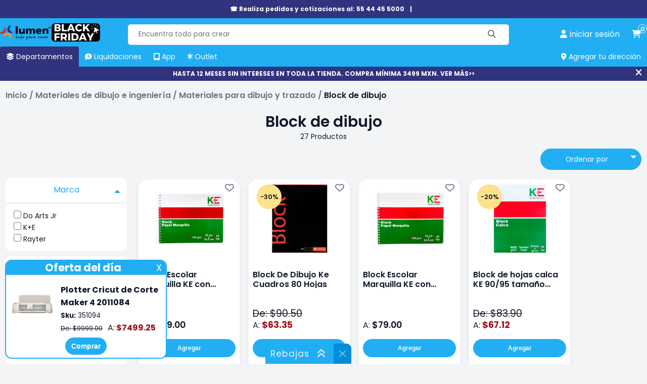

--- FILE ---
content_type: text/html; charset=utf-8
request_url: https://lumen.com.mx/block-de-dibujo-03004001
body_size: 15639
content:

<!DOCTYPE html>
<html lang="es-mx">
<head>
    <title>Block de dibujo | Papeler&#237;a Lumen</title>
    <meta name="Accept-Encoding" content="compress,gzip" />
    <meta name="google-site-verification" content="QFgDvXeo9e4U3CsX-AZmuBh3umHz-nPZ7rTRIu6SpF8" />
    <meta name="google-site-verification" content="rft3zJz5NEIHKWY73EvtcWSrcsjfLG5aoHNXXoXTV3Y" />
    <meta http-equiv="Content-type" content="text/html;charset=UTF-8" />
    <meta name="title" content="Block de dibujo | Papeler&#237;a Lumen" />
    <meta name="description" content="Plasmar tus ideas es f&#225;cil con los blocks de dibujo en papeler&#237;a Lumen. &#161;Haz clic y descubre m&#225;s!" />
    <meta name="keywords" content="" />
    <meta name="theme-color" content="#21aef3" />
    <meta name="generator" content="nopCommerce" />
    <meta name="viewport" content="width=device-width, initial-scale=1, maximum-scale=1" />
    <link rel="preconnect" href="https://www.googletagmanager.com">
    <link rel="preconnect" href="https://www.google-analytics.com">
    <link rel="preconnect" href="https://cdn.doofinder.com" />
    <link rel="preconnect" href="https://us1-layer.doofinder.com" />
    <link rel="preload" href="/Themes/fonts/f-poppins/Poppins-Regular.ttf" as="font" type="font/ttf" crossorigin>
    <link rel="preload" href="/Scripts/componentes-slider.min.js?v=20241119" as="script" />
            <!-- Google Tag Manager -->
            <script>(function (w, d, s, l, i) { w[l] = w[l] || []; w[l].push({ 'gtm.start': new Date().getTime(), event: 'gtm.js' }); var f = d.getElementsByTagName(s)[0], j = d.createElement(s), dl = l != 'dataLayer' ? '&l=' + l : ''; j.async = true; j.src = 'https://www.googletagmanager.com/gtm.js?id=' + i + dl; f.parentNode.insertBefore(j, f); })(window, document, 'script', 'dataLayer', 'GTM-P3HVFXK');</script>
            <!-- End Google Tag Manager -->
            <link rel="manifest" href="/manifest.json">
    <meta property="og:type" content="product" />
<meta property="og:title" content="Block de dibujo | Papeler&#237;a Lumen" />
<meta property="og:description" content="Plasmar tus ideas es f&#225;cil con los blocks de dibujo en papeler&#237;a Lumen. &#161;Haz clic y descubre m&#225;s!" />
<meta property="og:image" content="https://lumen.com.mx/Content/images/logo-lumen-og-facebook.jpg" />
<meta property="og:url" content="https://lumen.com.mx/block-de-dibujo-03004001" />
<meta property="og:site_name" content="Lumen" />
<meta property="twitter:card" content="summary" />
<meta property="twitter:site" content="Lumen" />
<meta property="twitter:title" content="Block de dibujo | Papeler&#237;a Lumen" />
<meta property="twitter:description" content="Plasmar tus ideas es f&#225;cil con los blocks de dibujo en papeler&#237;a Lumen. &#161;Haz clic y descubre m&#225;s!" />
<meta property="twitter:image" content="https://lumen.com.mx/Content/images/logo-lumen-og.jpg" />
<meta property="twitter:url" content="https://lumen.com.mx/block-de-dibujo-03004001" />
<meta name="robots" content="index,follow">

    
    
    <link rel="preload" href="/Themes/css/sass-compilado/redisenio.min.css?v=20241120" as="style" type="text/css" onload="this.onload=null;this.rel='stylesheet'" />
    <noscript><link rel="stylesheet" href="/Themes/css/sass-compilado/redisenio.min.css?v=20241120"></noscript>
    <script type="text/javascript" src="/Scripts/componentes-slider.min.js?v=20241119"></script>
    
    
    <link rel="canonical" href="https://lumen.com.mx/block-de-dibujo-03004001" />

    
<link rel="shortcut icon" href="https://lumen.com.mx/favicon.ico" />
<link rel="apple-touch-icon" href="/content/Images/launcher-icon-4x.png" sizes="192x192" />
    <style>.footer-powered-by{padding: 8px;text-align: center;}.capa-cargando {color: #fff;position: fixed;left: 0px;top: 0px;bottom: 0px;right: 0px;background-color: #f8faff78;z-index: 9000;display: none;}.capa-cargando.mostrar {display: -webkit-box;display: -webkit-flex;display: -ms-flexbox;display: flex;-webkit-flex-wrap: wrap;-ms-flex-wrap: wrap;flex-wrap: wrap;-webkit-box-pack: center;-webkit-justify-content: center;-ms-flex-pack: center;justify-content: center;-webkit-box-align: center;-webkit-align-items: center;-ms-flex-align: center;align-items: center;}.capa-cargando .elemento {width: 230px;height: 230px;text-align: center;color: #555;}.capa-cargando span {background-color: #21aef3;color: #fff;padding: 12px;border-radius: 22px;display: inline-block;}.capa-cargando .elemento > img {display: block;margin: auto;}.capa-cargando .icono {font-size: 80px;background-color: transparent;color: var(--azul-logo-lumen);border-radius: 0;padding: 0;display: block;margin-bottom: 12px;}.backtoup {display: none;position: fixed;left: 20px;bottom: 20px;z-index: 87;}.backtoup.modb90 {bottom: 104px;}.backtoup i {font-size: 40px;color: #21AEF3;mix-blend-mode: difference;background-color: #fff;border-radius: 30px;border: 1px solid #efefef;cursor: pointer;}.ofertar-app {margin: 0;display: -webkit-box;display: -webkit-flex;display: -ms-flexbox;display: flex;background-color: #21AEF3;width: 100%;padding: 6px;font-size: 14px;-webkit-flex-wrap: wrap;-ms-flex-wrap: wrap;flex-wrap: wrap;-webkit-box-orient: horizontal;-webkit-box-direction: normal;-webkit-flex-direction: row;-ms-flex-direction: row;flex-direction: row;-webkit-box-align: center;-webkit-align-items: center;-ms-flex-align: center;align-items: center;-webkit-box-pack: center;-webkit-justify-content: center;-ms-flex-pack: center;justify-content: center;text-align: center;}img {border-radius: 4px;}.central {display: -webkit-box;display: -webkit-flex;display: -ms-flexbox;display: flex;-webkit-flex-wrap: wrap;-ms-flex-wrap: wrap;flex-wrap: wrap;-webkit-box-orient: vertical;-webkit-box-direction: normal;-webkit-flex-direction: column;-ms-flex-direction: column;flex-direction: column;margin: 0 20px;}.central > a {display: inline-block;margin-top: 6px;color: inherit;font-weight: 600;}.central > a > span {color: #000 !important;}.close {background-color: #008ED8;color: #fff;border-radius: 24px;font-weight: 600;height: 40px;width: 40px;display: inline-block;font-size: 14px;line-height: 40px;border: 1px solid #bcb7b7;}.close:hover {background-color: #118AE6;cursor: pointer;}.boton-resky {background-color: #21AEF3;color: #FFFFFF !important;border-radius: 24px;border: none;font-weight: 600;padding: 8px 14px;font-size: 14px;line-height: 18.2px;}.boton-resky:hover {background-color: #118AE6;cursor: pointer;}.glider.item-grid {min-height: 384px;display: flex;}.plecas-container{gap:16px;} .plecas-container > a {max-width: calc(50% - 8px);} .plecas-container img {border-radius:10px;} .con-regalo {background-color: #ee2929;color: #fff;}@media all and (max-width:998px){.plecas-container > a{max-width:unset;}}@media all and (max-width:412px) {.ofertar-app {padding: 6px 2px;}.central {margin: 0 6px;max-width: 180px;}.close {height: 36px;width: 36px}.ofertar-app img {max-width: 55px;height: auto;}}.menu-h > ul > li.buenfin {background-color: #f12020;border-radius: 4px 4px 0 0;}.menu-h > ul > li.buenfin:hover {background-color: #bc1111;}</style>
    <!--Primordiales a estar cargadas antes que los elementos-->
    <script type="text/javascript">
        const dfLayerOptions = {
            installationId: 'b7a17c1f-db95-48f9-a052-062b8919bd34',
            zone: 'us1'
        };
        (function (l, a, y, e, r, s) {
            r = l.createElement(a); r.onload = e; r.async = 1; r.src = y;
            s = l.getElementsByTagName(a)[0]; s.parentNode.insertBefore(r, s);
        })(document, 'script', 'https://cdn.doofinder.com/livelayer/1/js/loader.min.js', function () {
            doofinderLoader.load(dfLayerOptions);
        });

        window.dataLayer = window.dataLayer || [];
        window.dataLayer.push({ event: 'user_info', user_id: '427963155' });
        window.requestIdleCallback = window.requestIdleCallback || function (cb) { var start = Date.now(); return setTimeout(function () { cb({ didTimeout: false, timeRemaining: function () { return Math.max(0, 50 - (Date.now() - start)); } }); }, 1); };
        window.cancelIdleCallback = window.cancelIdleCallback || function (id) { clearTimeout(id); };
        let supportsPassive = false;
        let productos_ga4_subsecciones = [];
        function imagen_no_disp(elm_img, imagen_rem) { elm_img.src = "/Content/Images/" + imagen_rem; }
        function mostrar_capa_cargando(mostrar) { try { let elm = document.querySelector('.capa-cargando'); if (mostrar) { elm.classList.add('mostrar'); } else { elm.classList.remove('mostrar'); } } catch (err) { console.error(err); } }
        window.addEventListener('pagehide', (ev) => { mostrar_capa_cargando(false); });
        document.addEventListener('doofinder.cart.add', function (event) { const { item_id, amount } = event.detail; LumenCart.agregar_a_carrito(false, item_id, 1); });
    </script>
    <script defer type="text/javascript" src="/Scripts/componentes-lumen-new.min.js?v=20241120"></script>
    <script defer type="text/javascript" src="/Scripts/lumen-redisenio.min.js?v=20241123"></script>
</head>
<body class="general-body">
            <!-- Google Tag Manager (noscript) -->
            <noscript><iframe src="https://www.googletagmanager.com/ns.html?id=GTM-P3HVFXK" height="0" width="0" style="display:none;visibility:hidden"></iframe></noscript>
            <!-- End Google Tag Manager (noscript) -->
    <div class="capa-cargando">
        <div class="elemento">
            
            <span class="icono"><i class="fa-solid fa-spinner"></i></span>
            <span>Cargando...</span>
        </div>
    </div>
    
    <div class="cinta-negra" id="cinta-telefono">

        <div class="in">
            <a href="tel:55 4445 5000">☎ Realiza pedidos y cotizaciones al: 55 44 45 5000 </a>
            <span>|</span>
            <a href="tel:"></a>
            <!--<span title="Cerrar" onclick="cerrar_cinta_negra('cinta-telefono');" class="cerrar"><i class="fa-solid fa-xmark"></i></span>-->
        </div>
    </div>
    <header class="general-header claseDivEncabezadosAnclado">
        <div class="max-columna-principal inner">
            <span class="icono-menu-movil" onclick="mostrar_menu_movil()"><i class="fa-solid fa-bars"></i></span>
            <div class="header-logo">
                <a href="/"><img title="lumen.com.mx" alt="lumen.com.mx" src="/Content/Images/logo.webp" width="148" height="60"></a>
                <a href="https://lumen.com.mx/black-friday" class="svg-logo">
                    <picture>
                        <!--oct-nuevo-180x74.svg-->
                        <source srcset="/Content/Images/calendario/NUEVO - SVG (21).svg" media="(min-width:521px)" width="180" height="74">
                        <!--oct-nuevo-110x45.svg-->
                        <source srcset="/Content/Images/calendario/NUEVO - SVG (21).svg" media="(max-width:520px)" width="110" height="45">
                        <!--oct-nuevo-180x74.svg-->
                        <img src="/Content/Images/calendario/NUEVO - SVG (21).svg" width="180" height="74" title="Black Friday" alt="Black Friday">
                    </picture>
                </a>
            </div>
            <div class="buscador">
<form action="/search" id="small-search-box-form" method="get">                    <input type="text" class="search-box-text" id="small-searchterms" value="" autocomplete="off" name="q" placeholder="Encuentra todo para crear" maxlength="70" />
                    <button type="submit" class="search-box-button" aria-label="Buscar"><span class="text-buscar">Buscar</span><i class="fa fa-search fa-solid fa-magnifying-glass" aria-hidden="true"></i></button>
</form>            </div>
            
<a onclick="mostrar_capa_cargando(true);" class="link-cuenta" href="/login" data-estalogueado="0" aria-label="perfil usuario">
    <i class="fa-solid fa-user"></i> <span>Iniciar sesi&#243;n</span>
</a>
<a onclick="mostrar_capa_cargando(true);" class="link-carrito" href="/cart" aria-label="carrito de compras"><i class="fa-solid fa-cart-shopping"></i> <span class="numero-productos">0</span></a>

            <nav class="menu-h">
                <ul>
                    <li  class=actual><a href="javascript:mostrar_deptos();" onmouseover="mostrar_deptos();" title="Departamentos"><span><i class="fa-solid fa-layer-group"></i> Departamentos</span></a></li>
                    
                    <li ><a href="/liquidaciones" title="Liquidaciones" onmouseover="ocultar_deptos();"><span><i class="fa-solid fa-comment-dollar"></i> Liquidaciones</span></a></li>
                    <li ><a href="/app-lumen" title="App Lumen" onmouseover="ocultar_deptos();"><span><i class="fa-solid fa-tablet-screen-button"></i> App</span></a></li>
                    <li ><a href="/outlet" title="Outlet" onmouseover="ocultar_deptos();"><span><i class="fa-solid fa-asterisk"></i> Outlet</span></a></li>
                    <li id="agregar-dir-escritorio"><span onclick="mostrar_quickdir()" title="Agregar tu dirección"><i class="fa-solid fa-location-dot"></i> Agregar tu dirección</span></li>
                </ul>
                <div id="menu-deptos-ancla" class="menu-deptos"><div class="listado-deptos"></div><div class="categorias"></div></div>
            </nav>
        </div>
        <div id="menu-movil" class="contenedor-menu-movil">
            <div class="opciones">
                <ul class="opciones-ul mostrar">
                    <li ><a class="logo" href="/"><span><i class="fa-solid fa-house"></i> Home</span></a></li>
                    <li  class=actual><a href="javascript:mostrar_deptos_movil();" title="Departamentos"><span><i class="fa-solid fa-layer-group"></i> Departamentos</span> <i class="fa-solid fa-angle-right"></i></a></li>
                    
                    
                    <li ><a href="/liquidaciones" title="Liquidaciones"><span><i class="fa-solid fa-comment-dollar"></i> Liquidaciones</span></a></li>
                    <li ><a href="/app-lumen" title="Promociones"><span><i class="fa-solid fa-tablet-screen-button"></i> App</span></a></li>
                    <li ><a href="/outlet" title="Outlet"><span><i class="fa-solid fa-asterisk"></i> Outlet</span></a></li>
                    <li ><a href="/sucursales" title="Tiendas"><span><i class="fa-solid fa-location-dot"></i>Tiendas</span></a></li>
                    <li ><a href="/blog" title="Blog"><span><i class="fa-solid fa-blog"></i> Blog</span></a></li>
                </ul>
                <ul class="opciones-deptos"></ul>
                <div class="opciones-subs"></div>
            </div>
            <div class="links-cuenta">
                <a href="/customer/info" onclick="mostrar_capa_cargando(true)"><span>Iniciar sesión</span></a>
            </div>
        </div>
    </header>
        <div class="cinta-negra" id="cinta-msi"><div class="in"><a href="https://lumen.com.mx/black-friday">HASTA 12 MESES SIN INTERESES EN TODA LA TIENDA. COMPRA MÍNIMA 3499 MXN. VER MÁS&gt;&gt;</a><span title="Cerrar" onclick="cerrar_cinta_negra('cinta-msi');" class="cerrar"><i class="fa-solid fa-xmark"></i></span></div></div>
    
    <main class="general-main-content">
        
    <div class="breadcrumb">
        <ul itemscope itemtype="https://schema.org/BreadcrumbList">
            <li itemprop="itemListElement" itemscope itemtype="https://schema.org/ListItem">
                <a itemprop="item" href="/" title="Inicio"><span itemprop="name">Inicio</span></a>
                <meta itemprop="position" content="1" />
                <span class="delimiter">/</span>
            </li>
                <li itemprop="itemListElement" itemscope itemtype="https://schema.org/ListItem">
                        <a itemprop="item" href="/ingenieria-y-dibujo-03" title="Materiales de dibujo e ingenier&#237;a"><span itemprop="name">Materiales de dibujo e ingenier&#237;a</span></a>
                        <span class="delimiter">/</span>
                    <meta itemprop="position" content="2" />
                </li>
                <li itemprop="itemListElement" itemscope itemtype="https://schema.org/ListItem">
                        <a itemprop="item" href="/dibujo-y-trazado-03004" title="Materiales para dibujo y trazado"><span itemprop="name">Materiales para dibujo y trazado</span></a>
                        <span class="delimiter">/</span>
                    <meta itemprop="position" content="3" />
                </li>
                <li itemprop="itemListElement" itemscope itemtype="https://schema.org/ListItem">
                            <a itemprop="item" href="/block-de-dibujo-03004001" title="Block de dibujo">
                                <strong itemprop="name" class="current-item">Block de dibujo</strong>
                            </a>
                    <meta itemprop="position" content="4" />
                </li>
        </ul>
    </div>
<div class="contenedor-principal">
    <h1 class="h-titulo centrar-t no-margin">Block de dibujo</h1>
    <div class="lst-productos">
<div class="product-selectors">
    <div class="col1"></div>
    <div class="col2">
        <div class="filtro-movil">
            <button type="button" class="checkout-btn chico" onclick="filtros_movil()">Filtrar</button>
        </div>
        
            <div class="product-page-size">
                <span>27 Productos</span>
                
            </div>
                    <div class="product-sorting custom-sel">
                <!--<span>Ordenar</span>-->
                <select id="products-orderby" name="products-orderby" onchange="setLocation(this.value);"><option value="https://lumen.com.mx/block-de-dibujo-03004001?orderby=0">sku</option>
<option value="https://lumen.com.mx/block-de-dibujo-03004001?orderby=5">Nombre: A - Z</option>
<option value="https://lumen.com.mx/block-de-dibujo-03004001?orderby=6">Nombre: Z - A</option>
<option value="https://lumen.com.mx/block-de-dibujo-03004001?orderby=10">Precio: de menor a mayor</option>
<option value="https://lumen.com.mx/block-de-dibujo-03004001?orderby=11">Precio: de mayor a menor</option>
<option selected="selected" value="https://lumen.com.mx/block-de-dibujo-03004001?orderby=15">lo m&#225;s nuevo</option>
<option value="https://lumen.com.mx/block-de-dibujo-03004001?orderby=20">Lo m&#225;s vendido</option>
</select>
            </div>
    </div>
</div>    <div class="col-izq">
        <div class="inner-filtros" id="filtros_productos">
                                        <div class="contenedor-filtro">
                    <div class="titulo" onclick="colapsar(this)">
                        Marca<i class="fa fa-caret-up"></i>
                    </div>
                    <div class="opciones mostrar">
                        <ul>
                                <li>
                                    <input type="checkbox" id="marca_42057" onchange="check_f(this)" >
                                    <label for="marca_42057">Do Arts Jr</label>
                                </li>
                                <li>
                                    <input type="checkbox" id="marca_42228" onchange="check_f(this)" >
                                    <label for="marca_42228">K+E</label>
                                </li>
                                <li>
                                    <input type="checkbox" id="marca_42490" onchange="check_f(this)" >
                                    <label for="marca_42490">Rayter</label>
                                </li>
                        </ul>
                    </div>
                    <input type="hidden" id="marca" name="marca" value="" />
                </div>
                            <div class="contenedor-filtro">
                    <div class="titulo" onclick="colapsar(this)">
                        Tipo Producto<i class="fa fa-caret-up"></i>
                    </div>
                    <div class="opciones mostrar">
                        <ul>
                                <li>
                                    <input type="checkbox" id="tipo-producto_13138" onchange="check_f(this)" >
                                    <label for="tipo-producto_13138">Block calca</label>
                                </li>
                                <li>
                                    <input type="checkbox" id="tipo-producto_15934" onchange="check_f(this)" >
                                    <label for="tipo-producto_15934">Block de dibujo</label>
                                </li>
                                <li>
                                    <input type="checkbox" id="tipo-producto_12849" onchange="check_f(this)" >
                                    <label for="tipo-producto_12849">Block escolar</label>
                                </li>
                                <li>
                                    <input type="checkbox" id="tipo-producto_44519" onchange="check_f(this)" >
                                    <label for="tipo-producto_44519">Hoja Calca</label>
                                </li>
                                <li>
                                    <input type="checkbox" id="tipo-producto_13310" onchange="check_f(this)" >
                                    <label for="tipo-producto_13310">Hoja normalizada</label>
                                </li>
                            
                        </ul>
                    </div>
                    <input type="hidden" id="tipo-producto" name="tipo-producto" value="" />
                </div>
                            <div class="contenedor-filtro">
                    <div class="titulo" onclick="colapsar(this)">
                        Color<i class="fa fa-caret-down"></i>
                    </div>
                    <div class="opciones max-h-and-busqueda">
                        <div class="busqueda">
                            <input type="text" id="busqueda-color" maxlength="20" />
                            <button type="button" onclick="limpiar_busqueda(this);"><i class="fa-solid fa-magnifying-glass"></i></button>
                        </div>
                        <ul>
                                <li>
                                    <input type="checkbox" id="color_7671" onchange="check_f(this)" >
                                    <label for="color_7671"><span class="filtro-tipo-color" style="background-color:rgb(255,255,255)" title="Blanco"></span>&nbsp;Blanco</label>
                                </li>
                        </ul>
                    </div>
                    <input type="hidden" id="color" name="color" value="" />
                </div>
                            <div class="contenedor-filtro">
                    <div class="titulo" onclick="colapsar(this)">
                        Presentación<i class="fa fa-caret-up"></i>
                    </div>
                    <div class="opciones mostrar">
                        <ul>
                                <li>
                                    <input type="checkbox" id="presenta_10551" onchange="check_f(this)" >
                                    <label for="presenta_10551">100 hojas</label>
                                </li>
                                <li>
                                    <input type="checkbox" id="presenta_10584" onchange="check_f(this)" >
                                    <label for="presenta_10584">20 hojas</label>
                                </li>
                                <li>
                                    <input type="checkbox" id="presenta_15914" onchange="check_f(this)" >
                                    <label for="presenta_15914">25 hojas</label>
                                </li>
                                <li>
                                    <input type="checkbox" id="presenta_10610" onchange="check_f(this)" >
                                    <label for="presenta_10610">30 hojas</label>
                                </li>
                                <li>
                                    <input type="checkbox" id="presenta_10630" onchange="check_f(this)" >
                                    <label for="presenta_10630">50 hojas</label>
                                </li>
                        </ul>
                    </div>
                    <input type="hidden" id="presenta" name="presenta" value="" />
                </div>
                                                                            <div class="contenedor-filtro">
                    <div class="titulo" onclick="colapsar(this)">
                        Gramaje<i class="fa fa-caret-up"></i>
                    </div>
                    <div class="opciones mostrar">
                        <ul>
                                <li>
                                    <input type="checkbox" id="gramaje_10979" onchange="check_f(this)" >
                                    <label for="gramaje_10979">50/55 g</label>
                                </li>
                                <li>
                                    <input type="checkbox" id="gramaje_10996" onchange="check_f(this)" >
                                    <label for="gramaje_10996">90/95 g</label>
                                </li>
                        </ul>
                    </div>
                    <input type="hidden" id="gramaje" name="gramaje" value="" />
                </div>
                                                                                                            <div class="filtro-btns">
                <input type="button" class="checkout-btn small" value="Aplicar" onclick="filtrar()" />
                <input type="button" class="checkout-btn small" value="Limpiar" onclick="limpiar()" />
            </div>
        </div>
    </div>
        <div class="productos">
                <div class="rejilla">

<div class="ficha-producto"  itemscope itemtype="http://schema.org/Product" data-productid="292577" data-marca="k+e">
    <div class="inner">
        <span class="boton-favoritos" title="Agregar a mis favoritos" data-id="292577"><i class="fa-regular fa-heart"></i></span>
                <a href="https://lumen.com.mx/block-marquilla-ke-con-espiral-32x24-cm-50-hojas-marca-ke-sku-292577">
            
                <meta itemprop="image" content="/Content/Images/productPics_180x180/block-marquilla-ke-con-espiral-32x24-cm-50-hojas-marca-ke-sku-292577.jpg?v=230809-1141" />
            <lazy-imgage src="/Content/Images/productPics_180x180/block-marquilla-ke-con-espiral-32x24-cm-50-hojas-marca-ke-sku-292577.jpg?v=230809-1141" class="ficha-producto-foto" alt="Foto de Block Escolar Marquilla KE con Espiral De 50 Hojas 32X24CM" title="Foto de Block Escolar Marquilla KE con Espiral De 50 Hojas 32X24CM" compwidth="135" compheight="135"></lazy-imgage>
        </a>
        <div class="contenedor-banderas">
                                                                                    <!--False False-->
        </div>
        <a href="https://lumen.com.mx/block-marquilla-ke-con-espiral-32x24-cm-50-hojas-marca-ke-sku-292577">
            <h3 class="nombre" itemprop="name">
                Block Escolar Marquilla KE con Espiral De 50 Hojas 32X24CM
            </h3>
        </a>
            <div class="espacio-dsap">

            </div>
        <div class="precio-y-oferta" itemprop="offers" itemscope itemtype="http://schema.org/Offer">
            <div class="preren1">
            </div>
            <div class="preren2">
                <span class="de_a">A:</span>
                <span class="precio" itemprop="price" content="159.0000">$159.00</span>
                    <meta itemprop="priceCurrency" content="MXN">
                        <meta itemprop="availability" content="https://schema.org/InStock" />
            </div>
        </div>
            <button type="button" onclick="LumenCart.agregar_a_carrito(false,292577, 1);" class="btn-accion" title="Agregar Block Escolar Marquilla KE con Espiral De 50 Hojas 32X24CM al carrito">Agregar</button>
    </div>
        <meta itemprop="sku" content="292577" />
        <meta itemprop="brand" content="K+E" />
        <meta itemprop="gtin8" content="7501244050576" />
        <meta itemprop="url" content="/block-marquilla-ke-con-espiral-32x24-cm-50-hojas-marca-ke-sku-292577" />
</div>
<div class="ficha-producto"  itemscope itemtype="http://schema.org/Product" data-productid="252487" data-marca="k+e">
    <div class="inner">
        <span class="boton-favoritos" title="Agregar a mis favoritos" data-id="252487"><i class="fa-regular fa-heart"></i></span>
                <span class="circulo-descuento">-30%</span>
                <a href="https://lumen.com.mx/block-de-dibujo-ke-cuadros-80-hojas-marca-ke-sku-252487">
            
                <meta itemprop="image" content="/Content/Images/productPics_180x180/block-de-dibujo-ke-cuadros-80-hojas-marca-ke-sku-252487.jpg" />
            <lazy-imgage src="/Content/Images/productPics_180x180/block-de-dibujo-ke-cuadros-80-hojas-marca-ke-sku-252487.jpg" class="ficha-producto-foto" alt="Foto de Block De Dibujo Ke Cuadros 80 Hojas" title="Foto de Block De Dibujo Ke Cuadros 80 Hojas" compwidth="135" compheight="135"></lazy-imgage>
        </a>
        <div class="contenedor-banderas">
                                                                                    <!--False False-->
        </div>
        <a href="https://lumen.com.mx/block-de-dibujo-ke-cuadros-80-hojas-marca-ke-sku-252487">
            <h3 class="nombre" itemprop="name">
                Block De Dibujo Ke Cuadros 80 Hojas
            </h3>
        </a>
            <div class="espacio-dsap">

            </div>
        <div class="precio-y-oferta" itemprop="offers" itemscope itemtype="http://schema.org/Offer">
            <div class="preren1">
                    <span class="viejo-precio">De: $90.50</span>
                        <meta itemprop="priceValidUntil" content="2025-12-01" />
            </div>
            <div class="preren2">
                <span class="de_a">A:</span>
                <span class="precio con-descuento" itemprop="price" content="63.350000000">$63.35</span>
                    <meta itemprop="priceCurrency" content="MXN">
                        <meta itemprop="availability" content="https://schema.org/InStock" />
            </div>
        </div>
            <button type="button" onclick="LumenCart.agregar_a_carrito(false,252487, 1);" class="btn-accion" title="Agregar Block De Dibujo Ke Cuadros 80 Hojas al carrito">Agregar</button>
    </div>
        <meta itemprop="sku" content="252487" />
        <meta itemprop="brand" content="K+E" />
        <meta itemprop="gtin8" content="7501244045640" />
        <meta itemprop="url" content="/block-de-dibujo-ke-cuadros-80-hojas-marca-ke-sku-252487" />
</div>
<div class="ficha-producto"  itemscope itemtype="http://schema.org/Product" data-productid="220401" data-marca="k+e">
    <div class="inner">
        <span class="boton-favoritos" title="Agregar a mis favoritos" data-id="220401"><i class="fa-regular fa-heart"></i></span>
                <a href="https://lumen.com.mx/block-marquilla-ke-con-espiral-32x24-cm-20-hojas-marca-ke-sku-220401">
            
                <meta itemprop="image" content="/Content/Images/productPics_180x180/block-marquilla-ke-con-espiral-32x24-cm-20-hojas-marca-ke-sku-220401.jpg?v=230809-1141" />
            <lazy-imgage src="/Content/Images/productPics_180x180/block-marquilla-ke-con-espiral-32x24-cm-20-hojas-marca-ke-sku-220401.jpg?v=230809-1141" class="ficha-producto-foto" alt="Foto de Block Escolar Marquilla KE con Espiral De 20 Hojas 32X24CM" title="Foto de Block Escolar Marquilla KE con Espiral De 20 Hojas 32X24CM" compwidth="135" compheight="135"></lazy-imgage>
        </a>
        <div class="contenedor-banderas">
                                                                                    <!--False False-->
        </div>
        <a href="https://lumen.com.mx/block-marquilla-ke-con-espiral-32x24-cm-20-hojas-marca-ke-sku-220401">
            <h3 class="nombre" itemprop="name">
                Block Escolar Marquilla KE con Espiral De 20 Hojas 32X24CM
            </h3>
        </a>
            <div class="espacio-dsap">

            </div>
        <div class="precio-y-oferta" itemprop="offers" itemscope itemtype="http://schema.org/Offer">
            <div class="preren1">
            </div>
            <div class="preren2">
                <span class="de_a">A:</span>
                <span class="precio" itemprop="price" content="79.0000">$79.00</span>
                    <meta itemprop="priceCurrency" content="MXN">
                        <meta itemprop="availability" content="https://schema.org/InStock" />
            </div>
        </div>
            <button type="button" onclick="LumenCart.agregar_a_carrito(false,220401, 1);" class="btn-accion" title="Agregar Block Escolar Marquilla KE con Espiral De 20 Hojas 32X24CM al carrito">Agregar</button>
    </div>
        <meta itemprop="sku" content="220401" />
        <meta itemprop="brand" content="K+E" />
        <meta itemprop="gtin8" content="7501244029497" />
        <meta itemprop="url" content="/block-marquilla-ke-con-espiral-32x24-cm-20-hojas-marca-ke-sku-220401" />
</div>
<div class="ficha-producto"  itemscope itemtype="http://schema.org/Product" data-productid="222277" data-marca="k+e">
    <div class="inner">
        <span class="boton-favoritos" title="Agregar a mis favoritos" data-id="222277"><i class="fa-regular fa-heart"></i></span>
                <span class="circulo-descuento">-20%</span>
                <a href="https://lumen.com.mx/block-de-hojas-calca-ke-marca-ke-sku-222277">
            
                <meta itemprop="image" content="/Content/Images/productPics_180x180/block-de-hojas-calca-ke-marca-ke-sku-222277.jpg" />
            <lazy-imgage src="/Content/Images/productPics_180x180/block-de-hojas-calca-ke-marca-ke-sku-222277.jpg" class="ficha-producto-foto" alt="Foto de Block de hojas calca KE 90/95 tama&#241;o carta con 25 hojas" title="Foto de Block de hojas calca KE 90/95 tama&#241;o carta con 25 hojas" compwidth="135" compheight="135"></lazy-imgage>
        </a>
        <div class="contenedor-banderas">
                                                                                    <!--False False-->
        </div>
        <a href="https://lumen.com.mx/block-de-hojas-calca-ke-marca-ke-sku-222277">
            <h3 class="nombre" itemprop="name">
                Block de hojas calca KE 90/95 tama&#241;o carta con 25 hojas
            </h3>
        </a>
            <div class="espacio-dsap">

            </div>
        <div class="precio-y-oferta" itemprop="offers" itemscope itemtype="http://schema.org/Offer">
            <div class="preren1">
                    <span class="viejo-precio">De: $83.90</span>
                        <meta itemprop="priceValidUntil" content="2025-12-02" />
            </div>
            <div class="preren2">
                <span class="de_a">A:</span>
                <span class="precio con-descuento" itemprop="price" content="67.120000000">$67.12</span>
                    <meta itemprop="priceCurrency" content="MXN">
                        <meta itemprop="availability" content="https://schema.org/InStock" />
            </div>
        </div>
            <button type="button" onclick="LumenCart.agregar_a_carrito(false,222277, 1);" class="btn-accion" title="Agregar Block de hojas calca KE 90/95 tama&#241;o carta con 25 hojas al carrito">Agregar</button>
    </div>
        <meta itemprop="sku" content="222277" />
        <meta itemprop="brand" content="K+E" />
        <meta itemprop="gtin8" content="7501244029190" />
        <meta itemprop="url" content="/block-de-hojas-calca-ke-marca-ke-sku-222277" />
</div>
<div class="ficha-producto"  itemscope itemtype="http://schema.org/Product" data-productid="220460" data-marca="k+e">
    <div class="inner">
        <span class="boton-favoritos" title="Agregar a mis favoritos" data-id="220460"><i class="fa-regular fa-heart"></i></span>
                <span class="circulo-descuento">-20%</span>
                <a href="https://lumen.com.mx/block-de-hojas-calca-ke-marca-ke-sku-220460">
            
                <meta itemprop="image" content="/Content/Images/productPics_180x180/block-de-hojas-calca-ke-marca-ke-sku-220460.jpg" />
            <lazy-imgage src="/Content/Images/productPics_180x180/block-de-hojas-calca-ke-marca-ke-sku-220460.jpg" class="ficha-producto-foto" alt="Foto de Block de hojas Calca Ke 110 tama&#241;o carta con 25 hojas" title="Foto de Block de hojas Calca Ke 110 tama&#241;o carta con 25 hojas" compwidth="135" compheight="135"></lazy-imgage>
        </a>
        <div class="contenedor-banderas">
                                                                                    <!--False False-->
        </div>
        <a href="https://lumen.com.mx/block-de-hojas-calca-ke-marca-ke-sku-220460">
            <h3 class="nombre" itemprop="name">
                Block de hojas Calca Ke 110 tama&#241;o carta con 25 hojas
            </h3>
        </a>
            <div class="espacio-dsap">

            </div>
        <div class="precio-y-oferta" itemprop="offers" itemscope itemtype="http://schema.org/Offer">
            <div class="preren1">
                    <span class="viejo-precio">De: $96.90</span>
                        <meta itemprop="priceValidUntil" content="2025-12-02" />
            </div>
            <div class="preren2">
                <span class="de_a">A:</span>
                <span class="precio con-descuento" itemprop="price" content="77.520000000">$77.52</span>
                    <meta itemprop="priceCurrency" content="MXN">
                        <meta itemprop="availability" content="https://schema.org/InStock" />
            </div>
        </div>
            <button type="button" onclick="LumenCart.agregar_a_carrito(false,220460, 1);" class="btn-accion" title="Agregar Block de hojas Calca Ke 110 tama&#241;o carta con 25 hojas al carrito">Agregar</button>
    </div>
        <meta itemprop="sku" content="220460" />
        <meta itemprop="brand" content="K+E" />
        <meta itemprop="gtin8" content="7501244029213" />
        <meta itemprop="url" content="/block-de-hojas-calca-ke-marca-ke-sku-220460" />
</div>
<div class="ficha-producto"  itemscope itemtype="http://schema.org/Product" data-productid="8074" data-marca="k+e">
    <div class="inner">
        <span class="boton-favoritos" title="Agregar a mis favoritos" data-id="8074"><i class="fa-regular fa-heart"></i></span>
                <span class="circulo-descuento">-30%</span>
                <a href="https://lumen.com.mx/block-mantequilla-ke-marca-ke-sku-8074">
            
                <meta itemprop="image" content="/Content/Images/productPics_180x180/block-mantequilla-ke-marca-ke-sku-8074.jpg" />
            <lazy-imgage src="/Content/Images/productPics_180x180/block-mantequilla-ke-marca-ke-sku-8074.jpg" class="ficha-producto-foto" alt="Foto de Block mantequilla KE tama&#241;o carta con 30 hojas" title="Foto de Block mantequilla KE tama&#241;o carta con 30 hojas" compwidth="135" compheight="135"></lazy-imgage>
        </a>
        <div class="contenedor-banderas">
                                                                                    <!--False False-->
        </div>
        <a href="https://lumen.com.mx/block-mantequilla-ke-marca-ke-sku-8074">
            <h3 class="nombre" itemprop="name">
                Block mantequilla KE tama&#241;o carta con 30 hojas
            </h3>
        </a>
            <div class="espacio-dsap">

            </div>
        <div class="precio-y-oferta" itemprop="offers" itemscope itemtype="http://schema.org/Offer">
            <div class="preren1">
                    <span class="viejo-precio">De: $89.00</span>
                        <meta itemprop="priceValidUntil" content="2025-12-02" />
            </div>
            <div class="preren2">
                <span class="de_a">A:</span>
                <span class="precio con-descuento" itemprop="price" content="62.300000000">$62.30</span>
                    <meta itemprop="priceCurrency" content="MXN">
                        <meta itemprop="availability" content="https://schema.org/InStock" />
            </div>
        </div>
            <button type="button" onclick="LumenCart.agregar_a_carrito(false,8074, 1);" class="btn-accion" title="Agregar Block mantequilla KE tama&#241;o carta con 30 hojas al carrito">Agregar</button>
    </div>
        <meta itemprop="sku" content="8074" />
        <meta itemprop="brand" content="K+E" />
        <meta itemprop="gtin8" content="7501244023372" />
        <meta itemprop="url" content="/block-mantequilla-ke-marca-ke-sku-8074" />
</div>
<div class="ficha-producto"  itemscope itemtype="http://schema.org/Product" data-productid="222275" data-marca="k+e">
    <div class="inner">
        <span class="boton-favoritos" title="Agregar a mis favoritos" data-id="222275"><i class="fa-regular fa-heart"></i></span>
                <span class="circulo-descuento">-20%</span>
                <a href="https://lumen.com.mx/block-de-hojas-calca-ke-marca-ke-sku-222275">
            
                <meta itemprop="image" content="/Content/Images/productPics_180x180/block-de-hojas-calca-ke-marca-ke-sku-222275.jpg" />
            <lazy-imgage src="/Content/Images/productPics_180x180/block-de-hojas-calca-ke-marca-ke-sku-222275.jpg" class="ficha-producto-foto" alt="Foto de Block de hojas calca KE 50/55 tama&#241;o carta con 25 Hojas" title="Foto de Block de hojas calca KE 50/55 tama&#241;o carta con 25 Hojas" compwidth="135" compheight="135"></lazy-imgage>
        </a>
        <div class="contenedor-banderas">
                                                                                    <!--False False-->
        </div>
        <a href="https://lumen.com.mx/block-de-hojas-calca-ke-marca-ke-sku-222275">
            <h3 class="nombre" itemprop="name">
                Block de hojas calca KE 50/55 tama&#241;o carta con 25 Hojas
            </h3>
        </a>
            <div class="espacio-dsap">

            </div>
        <div class="precio-y-oferta" itemprop="offers" itemscope itemtype="http://schema.org/Offer">
            <div class="preren1">
                    <span class="viejo-precio">De: $48.00</span>
                        <meta itemprop="priceValidUntil" content="2025-12-02" />
            </div>
            <div class="preren2">
                <span class="de_a">A:</span>
                <span class="precio con-descuento" itemprop="price" content="38.400000000">$38.40</span>
                    <meta itemprop="priceCurrency" content="MXN">
                        <meta itemprop="availability" content="https://schema.org/InStock" />
            </div>
        </div>
            <button type="button" onclick="LumenCart.agregar_a_carrito(false,222275, 1);" class="btn-accion" title="Agregar Block de hojas calca KE 50/55 tama&#241;o carta con 25 Hojas al carrito">Agregar</button>
    </div>
        <meta itemprop="sku" content="222275" />
        <meta itemprop="brand" content="K+E" />
        <meta itemprop="gtin8" content="7501244029176" />
        <meta itemprop="url" content="/block-de-hojas-calca-ke-marca-ke-sku-222275" />
</div>
<div class="ficha-producto"  itemscope itemtype="http://schema.org/Product" data-productid="222278" data-marca="k+e">
    <div class="inner">
        <span class="boton-favoritos" title="Agregar a mis favoritos" data-id="222278"><i class="fa-regular fa-heart"></i></span>
                <span class="circulo-descuento">-20%</span>
                <a href="https://lumen.com.mx/block-de-hojas-calca-ke-marca-ke-sku-222278">
            
                <meta itemprop="image" content="/Content/Images/productPics_180x180/block-de-hojas-calca-ke-marca-ke-sku-222278.jpg" />
            <lazy-imgage src="/Content/Images/productPics_180x180/block-de-hojas-calca-ke-marca-ke-sku-222278.jpg" class="ficha-producto-foto" alt="Foto de Block de hojas calca KE 90/95 tama&#241;o oficio con 25 hojas" title="Foto de Block de hojas calca KE 90/95 tama&#241;o oficio con 25 hojas" compwidth="135" compheight="135"></lazy-imgage>
        </a>
        <div class="contenedor-banderas">
                                                                                    <!--False False-->
        </div>
        <a href="https://lumen.com.mx/block-de-hojas-calca-ke-marca-ke-sku-222278">
            <h3 class="nombre" itemprop="name">
                Block de hojas calca KE 90/95 tama&#241;o oficio con 25 hojas
            </h3>
        </a>
            <div class="espacio-dsap">

            </div>
        <div class="precio-y-oferta" itemprop="offers" itemscope itemtype="http://schema.org/Offer">
            <div class="preren1">
                    <span class="viejo-precio">De: $99.00</span>
                        <meta itemprop="priceValidUntil" content="2025-12-02" />
            </div>
            <div class="preren2">
                <span class="de_a">A:</span>
                <span class="precio con-descuento" itemprop="price" content="79.200000000">$79.20</span>
                    <meta itemprop="priceCurrency" content="MXN">
                        <meta itemprop="availability" content="https://schema.org/InStock" />
            </div>
        </div>
            <button type="button" onclick="LumenCart.agregar_a_carrito(false,222278, 1);" class="btn-accion" title="Agregar Block de hojas calca KE 90/95 tama&#241;o oficio con 25 hojas al carrito">Agregar</button>
    </div>
        <meta itemprop="sku" content="222278" />
        <meta itemprop="brand" content="K+E" />
        <meta itemprop="gtin8" content="7501244029206" />
        <meta itemprop="url" content="/block-de-hojas-calca-ke-marca-ke-sku-222278" />
</div>
<div class="ficha-producto"  itemscope itemtype="http://schema.org/Product" data-productid="220403" data-marca="k+e">
    <div class="inner">
        <span class="boton-favoritos" title="Agregar a mis favoritos" data-id="220403"><i class="fa-regular fa-heart"></i></span>
                <a href="https://lumen.com.mx/block-marquilla-ke-con-espiral-32x24-cm-30-hojas-marca-ke-sku-220403">
            
                <meta itemprop="image" content="/Content/Images/productPics_180x180/block-marquilla-ke-con-espiral-32x24-cm-30-hojas-marca-ke-sku-220403.jpg?v=230809-1141" />
            <lazy-imgage src="/Content/Images/productPics_180x180/block-marquilla-ke-con-espiral-32x24-cm-30-hojas-marca-ke-sku-220403.jpg?v=230809-1141" class="ficha-producto-foto" alt="Foto de Block Escolar Marquilla KE con Espiral De 30 Hojas 32X24CM" title="Foto de Block Escolar Marquilla KE con Espiral De 30 Hojas 32X24CM" compwidth="135" compheight="135"></lazy-imgage>
        </a>
        <div class="contenedor-banderas">
                                                                                    <!--False False-->
        </div>
        <a href="https://lumen.com.mx/block-marquilla-ke-con-espiral-32x24-cm-30-hojas-marca-ke-sku-220403">
            <h3 class="nombre" itemprop="name">
                Block Escolar Marquilla KE con Espiral De 30 Hojas 32X24CM
            </h3>
        </a>
            <div class="espacio-dsap">

            </div>
        <div class="precio-y-oferta" itemprop="offers" itemscope itemtype="http://schema.org/Offer">
            <div class="preren1">
            </div>
            <div class="preren2">
                <span class="de_a">A:</span>
                <span class="precio" itemprop="price" content="94.0000">$94.00</span>
                    <meta itemprop="priceCurrency" content="MXN">
                        <meta itemprop="availability" content="https://schema.org/InStock" />
            </div>
        </div>
            <button type="button" onclick="LumenCart.agregar_a_carrito(false,220403, 1);" class="btn-accion" title="Agregar Block Escolar Marquilla KE con Espiral De 30 Hojas 32X24CM al carrito">Agregar</button>
    </div>
        <meta itemprop="sku" content="220403" />
        <meta itemprop="brand" content="K+E" />
        <meta itemprop="gtin8" content="7501244029510" />
        <meta itemprop="url" content="/block-marquilla-ke-con-espiral-32x24-cm-30-hojas-marca-ke-sku-220403" />
</div>
<div class="ficha-producto"  itemscope itemtype="http://schema.org/Product" data-productid="219585" data-marca="k+e">
    <div class="inner">
        <span class="boton-favoritos" title="Agregar a mis favoritos" data-id="219585"><i class="fa-regular fa-heart"></i></span>
                <span class="circulo-descuento">-35%</span>
                <a href="https://lumen.com.mx/block-de-hojas-calca-ke-marca-ke-sku-219585">
            
                <meta itemprop="image" content="/Content/Images/productPics_180x180/block-de-hojas-calca-ke-marca-ke-sku-219585.jpg" />
            <lazy-imgage src="/Content/Images/productPics_180x180/block-de-hojas-calca-ke-marca-ke-sku-219585.jpg" class="ficha-producto-foto" alt="Foto de Block de hojas Calca Ke 110 tama&#241;o carta con 50 hojas" title="Foto de Block de hojas Calca Ke 110 tama&#241;o carta con 50 hojas" compwidth="135" compheight="135"></lazy-imgage>
        </a>
        <div class="contenedor-banderas">
                                                                                    <!--False False-->
        </div>
        <a href="https://lumen.com.mx/block-de-hojas-calca-ke-marca-ke-sku-219585">
            <h3 class="nombre" itemprop="name">
                Block de hojas Calca Ke 110 tama&#241;o carta con 50 hojas
            </h3>
        </a>
            <div class="espacio-dsap">

            </div>
        <div class="precio-y-oferta" itemprop="offers" itemscope itemtype="http://schema.org/Offer">
            <div class="preren1">
                    <span class="viejo-precio">De: $127.00</span>
                        <meta itemprop="priceValidUntil" content="2025-12-02" />
            </div>
            <div class="preren2">
                <span class="de_a">A:</span>
                <span class="precio con-descuento" itemprop="price" content="82.550000000">$82.55</span>
                    <meta itemprop="priceCurrency" content="MXN">
                        <meta itemprop="availability" content="https://schema.org/InStock" />
            </div>
        </div>
            <button type="button" onclick="LumenCart.agregar_a_carrito(false,219585, 1);" class="btn-accion" title="Agregar Block de hojas Calca Ke 110 tama&#241;o carta con 50 hojas al carrito">Agregar</button>
    </div>
        <meta itemprop="sku" content="219585" />
        <meta itemprop="brand" content="K+E" />
        <meta itemprop="gtin8" content="7501244029459" />
        <meta itemprop="url" content="/block-de-hojas-calca-ke-marca-ke-sku-219585" />
</div>
<div class="ficha-producto"  itemscope itemtype="http://schema.org/Product" data-productid="219584" data-marca="k+e">
    <div class="inner">
        <span class="boton-favoritos" title="Agregar a mis favoritos" data-id="219584"><i class="fa-regular fa-heart"></i></span>
                <span class="circulo-descuento">-35%</span>
                <a href="https://lumen.com.mx/block-de-hojas-calca-ke-marca-ke-sku-219584">
            
                <meta itemprop="image" content="/Content/Images/productPics_180x180/block-de-hojas-calca-ke-marca-ke-sku-219584.jpg" />
            <lazy-imgage src="/Content/Images/productPics_180x180/block-de-hojas-calca-ke-marca-ke-sku-219584.jpg" class="ficha-producto-foto" alt="Foto de Block de hojas calca KE 50/55 tama&#241;o carta con 100 hojas" title="Foto de Block de hojas calca KE 50/55 tama&#241;o carta con 100 hojas" compwidth="135" compheight="135"></lazy-imgage>
        </a>
        <div class="contenedor-banderas">
                                                                                    <!--False False-->
        </div>
        <a href="https://lumen.com.mx/block-de-hojas-calca-ke-marca-ke-sku-219584">
            <h3 class="nombre" itemprop="name">
                Block de hojas calca KE 50/55 tama&#241;o carta con 100 hojas
            </h3>
        </a>
            <div class="espacio-dsap">

            </div>
        <div class="precio-y-oferta" itemprop="offers" itemscope itemtype="http://schema.org/Offer">
            <div class="preren1">
                    <span class="viejo-precio">De: $105.00</span>
                        <meta itemprop="priceValidUntil" content="2025-12-02" />
            </div>
            <div class="preren2">
                <span class="de_a">A:</span>
                <span class="precio con-descuento" itemprop="price" content="68.250000000">$68.25</span>
                    <meta itemprop="priceCurrency" content="MXN">
                        <meta itemprop="availability" content="https://schema.org/InStock" />
            </div>
        </div>
            <button type="button" onclick="LumenCart.agregar_a_carrito(false,219584, 1);" class="btn-accion" title="Agregar Block de hojas calca KE 50/55 tama&#241;o carta con 100 hojas al carrito">Agregar</button>
    </div>
        <meta itemprop="sku" content="219584" />
        <meta itemprop="brand" content="K+E" />
        <meta itemprop="gtin8" content="7501244029442" />
        <meta itemprop="url" content="/block-de-hojas-calca-ke-marca-ke-sku-219584" />
</div>
<div class="ficha-producto"  itemscope itemtype="http://schema.org/Product" data-productid="8078" data-marca="k+e">
    <div class="inner">
        <span class="boton-favoritos" title="Agregar a mis favoritos" data-id="8078"><i class="fa-regular fa-heart"></i></span>
                <span class="circulo-descuento">-30%</span>
                <a href="https://lumen.com.mx/block-duplex-marca-ke-sku-8078">
            
                <meta itemprop="image" content="/Content/Images/productPics_180x180/block-duplex-marca-ke-sku-8078.jpg" />
            <lazy-imgage src="/Content/Images/productPics_180x180/block-duplex-marca-ke-sku-8078.jpg" class="ficha-producto-foto" alt="Foto de Block duplex Ke blanco 32.5x45 cm con 20 hojas" title="Foto de Block duplex Ke blanco 32.5x45 cm con 20 hojas" compwidth="135" compheight="135"></lazy-imgage>
        </a>
        <div class="contenedor-banderas">
                                                                                    <!--False False-->
        </div>
        <a href="https://lumen.com.mx/block-duplex-marca-ke-sku-8078">
            <h3 class="nombre" itemprop="name">
                Block duplex Ke blanco 32.5x45 cm con 20 hojas
            </h3>
        </a>
            <div class="espacio-dsap">

            </div>
        <div class="precio-y-oferta" itemprop="offers" itemscope itemtype="http://schema.org/Offer">
            <div class="preren1">
                    <span class="viejo-precio">De: $129.00</span>
                        <meta itemprop="priceValidUntil" content="2025-12-02" />
            </div>
            <div class="preren2">
                <span class="de_a">A:</span>
                <span class="precio con-descuento" itemprop="price" content="90.300000000">$90.30</span>
                    <meta itemprop="priceCurrency" content="MXN">
                        <meta itemprop="availability" content="https://schema.org/InStock" />
            </div>
        </div>
            <button type="button" onclick="LumenCart.agregar_a_carrito(false,8078, 1);" class="btn-accion" title="Agregar Block duplex Ke blanco 32.5x45 cm con 20 hojas al carrito">Agregar</button>
    </div>
        <meta itemprop="sku" content="8078" />
        <meta itemprop="brand" content="K+E" />
        <meta itemprop="gtin8" content="7501244023419" />
        <meta itemprop="url" content="/block-duplex-marca-ke-sku-8078" />
</div>
<div class="ficha-producto"  itemscope itemtype="http://schema.org/Product" data-productid="8077" data-marca="k+e">
    <div class="inner">
        <span class="boton-favoritos" title="Agregar a mis favoritos" data-id="8077"><i class="fa-regular fa-heart"></i></span>
                <span class="circulo-descuento">-20%</span>
                <a href="https://lumen.com.mx/cuaderno-calca-ke-de-dibujo-marca-ke-sku-8077">
            
                <meta itemprop="image" content="/Content/Images/productPics_180x180/cuaderno-calca-ke-de-dibujo-marca-ke-sku-8077.jpg" />
            <lazy-imgage src="/Content/Images/productPics_180x180/cuaderno-calca-ke-de-dibujo-marca-ke-sku-8077.jpg" class="ficha-producto-foto" alt="Foto de Block calca KE de dibujo" title="Foto de Block calca KE de dibujo" compwidth="135" compheight="135"></lazy-imgage>
        </a>
        <div class="contenedor-banderas">
                                                                                    <!--False False-->
        </div>
        <a href="https://lumen.com.mx/cuaderno-calca-ke-de-dibujo-marca-ke-sku-8077">
            <h3 class="nombre" itemprop="name">
                Block calca KE de dibujo
            </h3>
        </a>
            <div class="espacio-dsap">

            </div>
        <div class="precio-y-oferta" itemprop="offers" itemscope itemtype="http://schema.org/Offer">
            <div class="preren1">
                    <span class="viejo-precio">De: $149.00</span>
                        <meta itemprop="priceValidUntil" content="2025-12-02" />
            </div>
            <div class="preren2">
                <span class="de_a">A:</span>
                <span class="precio con-descuento" itemprop="price" content="119.200000000">$119.20</span>
                    <meta itemprop="priceCurrency" content="MXN">
                        <meta itemprop="availability" content="https://schema.org/InStock" />
            </div>
        </div>
            <button type="button" onclick="LumenCart.agregar_a_carrito(false,8077, 1);" class="btn-accion" title="Agregar Block calca KE de dibujo al carrito">Agregar</button>
    </div>
        <meta itemprop="sku" content="8077" />
        <meta itemprop="brand" content="K+E" />
        <meta itemprop="gtin8" content="7501244023402" />
        <meta itemprop="url" content="/cuaderno-calca-ke-de-dibujo-marca-ke-sku-8077" />
</div>
<div class="ficha-producto"  itemscope itemtype="http://schema.org/Product" data-productid="7846" data-marca="k+e">
    <div class="inner">
        <span class="boton-favoritos" title="Agregar a mis favoritos" data-id="7846"><i class="fa-regular fa-heart"></i></span>
                <span class="circulo-descuento">-30%</span>
                <a href="https://lumen.com.mx/block-marquilla-ke-km3348-con-20-hojas-marca-ke-sku-7846">
            
                <meta itemprop="image" content="/Content/Images/productPics_180x180/block-marquilla-ke-33x48-cm-km3348-con-20-hojas-sku-7846.jpg" />
            <lazy-imgage src="/Content/Images/productPics_180x180/block-marquilla-ke-33x48-cm-km3348-con-20-hojas-sku-7846.jpg" class="ficha-producto-foto" alt="Foto de Block marquilla KE 33x48 cm Km3348 con 20 hojas" title="Foto de Block marquilla KE 33x48 cm Km3348 con 20 hojas" compwidth="135" compheight="135"></lazy-imgage>
        </a>
        <div class="contenedor-banderas">
                                                                                    <!--False False-->
        </div>
        <a href="https://lumen.com.mx/block-marquilla-ke-km3348-con-20-hojas-marca-ke-sku-7846">
            <h3 class="nombre" itemprop="name">
                Block marquilla KE 33x48 cm Km3348 con 20 hojas
            </h3>
        </a>
            <div class="espacio-dsap">

            </div>
        <div class="precio-y-oferta" itemprop="offers" itemscope itemtype="http://schema.org/Offer">
            <div class="preren1">
                    <span class="viejo-precio">De: $179.00</span>
                        <meta itemprop="priceValidUntil" content="2025-12-02" />
            </div>
            <div class="preren2">
                <span class="de_a">A:</span>
                <span class="precio con-descuento" itemprop="price" content="125.300000000">$125.30</span>
                    <meta itemprop="priceCurrency" content="MXN">
                        <meta itemprop="availability" content="https://schema.org/InStock" />
            </div>
        </div>
            <button type="button" onclick="LumenCart.agregar_a_carrito(false,7846, 1);" class="btn-accion" title="Agregar Block marquilla KE 33x48 cm Km3348 con 20 hojas al carrito">Agregar</button>
    </div>
        <meta itemprop="sku" content="7846" />
        <meta itemprop="brand" content="K+E" />
        <meta itemprop="gtin8" content="7501244019108" />
        <meta itemprop="url" content="/block-marquilla-ke-km3348-con-20-hojas-marca-ke-sku-7846" />
</div>
<div class="ficha-producto"  itemscope itemtype="http://schema.org/Product" data-productid="7847" data-marca="k+e">
    <div class="inner">
        <span class="boton-favoritos" title="Agregar a mis favoritos" data-id="7847"><i class="fa-regular fa-heart"></i></span>
                <span class="circulo-descuento">-30%</span>
                <a href="https://lumen.com.mx/block-marquilla-ke-km4259-con-20-hojas-marca-ke-sku-7847">
            
                <meta itemprop="image" content="/Content/Images/productPics_180x180/block-marquilla-ke-km4259-con-20-hojas-marca-ke-sku-7847.jpg" />
            <lazy-imgage src="/Content/Images/productPics_180x180/block-marquilla-ke-km4259-con-20-hojas-marca-ke-sku-7847.jpg" class="ficha-producto-foto" alt="Foto de Block marquilla KE 42x59 cm Km4259 con 20 hojas" title="Foto de Block marquilla KE 42x59 cm Km4259 con 20 hojas" compwidth="135" compheight="135"></lazy-imgage>
        </a>
        <div class="contenedor-banderas">
                                                                                    <!--False False-->
        </div>
        <a href="https://lumen.com.mx/block-marquilla-ke-km4259-con-20-hojas-marca-ke-sku-7847">
            <h3 class="nombre" itemprop="name">
                Block marquilla KE 42x59 cm Km4259 con 20 hojas
            </h3>
        </a>
            <div class="espacio-dsap">

            </div>
        <div class="precio-y-oferta" itemprop="offers" itemscope itemtype="http://schema.org/Offer">
            <div class="preren1">
                    <span class="viejo-precio">De: $245.00</span>
                        <meta itemprop="priceValidUntil" content="2025-12-02" />
            </div>
            <div class="preren2">
                <span class="de_a">A:</span>
                <span class="precio con-descuento" itemprop="price" content="171.500000000">$171.50</span>
                    <meta itemprop="priceCurrency" content="MXN">
                        <meta itemprop="availability" content="https://schema.org/InStock" />
            </div>
        </div>
            <button type="button" onclick="LumenCart.agregar_a_carrito(false,7847, 1);" class="btn-accion" title="Agregar Block marquilla KE 42x59 cm Km4259 con 20 hojas al carrito">Agregar</button>
    </div>
        <meta itemprop="sku" content="7847" />
        <meta itemprop="brand" content="K+E" />
        <meta itemprop="gtin8" content="7501244019115" />
        <meta itemprop="url" content="/block-marquilla-ke-km4259-con-20-hojas-marca-ke-sku-7847" />
</div>
<div class="ficha-producto"  itemscope itemtype="http://schema.org/Product" data-productid="7845" data-marca="k+e">
    <div class="inner">
        <span class="boton-favoritos" title="Agregar a mis favoritos" data-id="7845"><i class="fa-regular fa-heart"></i></span>
                <span class="circulo-descuento">-30%</span>
                <a href="https://lumen.com.mx/block-marquilla-ke-km2433-con-20-hojas-marca-ke-sku-7845">
            
                <meta itemprop="image" content="/Content/Images/productPics_180x180/block-marquilla-ke-24x33-cm-km2433-con-20-hojas-marca-ke-sku-7845.jpg" />
            <lazy-imgage src="/Content/Images/productPics_180x180/block-marquilla-ke-24x33-cm-km2433-con-20-hojas-marca-ke-sku-7845.jpg" class="ficha-producto-foto" alt="Foto de Block marquilla KE 24x33 cm Km3324 con 20 hojas" title="Foto de Block marquilla KE 24x33 cm Km3324 con 20 hojas" compwidth="135" compheight="135"></lazy-imgage>
        </a>
        <div class="contenedor-banderas">
                                                                                    <!--False False-->
        </div>
        <a href="https://lumen.com.mx/block-marquilla-ke-km2433-con-20-hojas-marca-ke-sku-7845">
            <h3 class="nombre" itemprop="name">
                Block marquilla KE 24x33 cm Km3324 con 20 hojas
            </h3>
        </a>
            <div class="espacio-dsap">

            </div>
        <div class="precio-y-oferta" itemprop="offers" itemscope itemtype="http://schema.org/Offer">
            <div class="preren1">
                    <span class="viejo-precio">De: $99.00</span>
                        <meta itemprop="priceValidUntil" content="2025-12-02" />
            </div>
            <div class="preren2">
                <span class="de_a">A:</span>
                <span class="precio con-descuento" itemprop="price" content="69.300000000">$69.30</span>
                    <meta itemprop="priceCurrency" content="MXN">
                        <meta itemprop="availability" content="https://schema.org/InStock" />
            </div>
        </div>
            <button type="button" onclick="LumenCart.agregar_a_carrito(false,7845, 1);" class="btn-accion" title="Agregar Block marquilla KE 24x33 cm Km3324 con 20 hojas al carrito">Agregar</button>
    </div>
        <meta itemprop="sku" content="7845" />
        <meta itemprop="brand" content="K+E" />
        <meta itemprop="gtin8" content="7501244019092" />
        <meta itemprop="url" content="/block-marquilla-ke-km2433-con-20-hojas-marca-ke-sku-7845" />
</div>
<div class="ficha-producto"  itemscope itemtype="http://schema.org/Product" data-productid="6604" data-marca="k+e">
    <div class="inner">
        <span class="boton-favoritos" title="Agregar a mis favoritos" data-id="6604"><i class="fa-regular fa-heart"></i></span>
                <a href="https://lumen.com.mx/hojas-normalizadas-ke-ledger-marca-ke-sku-6604">
            
                <meta itemprop="image" content="/Content/Images/productPics_180x180/hojas-normalizadas-ke-ledger-marca-ke-sku-6604.jpg" />
            <lazy-imgage src="/Content/Images/productPics_180x180/hojas-normalizadas-ke-ledger-marca-ke-sku-6604.jpg" class="ficha-producto-foto" alt="Foto de Hojas normalizadas KE Ledger" title="Foto de Hojas normalizadas KE Ledger" compwidth="135" compheight="135"></lazy-imgage>
        </a>
        <div class="contenedor-banderas">
                                                                                    <!--False False-->
        </div>
        <a href="https://lumen.com.mx/hojas-normalizadas-ke-ledger-marca-ke-sku-6604">
            <h3 class="nombre" itemprop="name">
                Hojas normalizadas KE Ledger
            </h3>
        </a>
            <div class="espacio-dsap">

            </div>
        <div class="precio-y-oferta" itemprop="offers" itemscope itemtype="http://schema.org/Offer">
            <div class="preren1">
            </div>
            <div class="preren2">
                <span class="de_a">A:</span>
                <span class="precio" itemprop="price" content="59.0000">$59.00</span>
                    <meta itemprop="priceCurrency" content="MXN">
                        <meta itemprop="availability" content="https://schema.org/InStock" />
            </div>
        </div>
            <button type="button" onclick="LumenCart.agregar_a_carrito(false,6604, 1);" class="btn-accion" title="Agregar Hojas normalizadas KE Ledger al carrito">Agregar</button>
    </div>
        <meta itemprop="sku" content="6604" />
        <meta itemprop="brand" content="K+E" />
        <meta itemprop="gtin8" content="7501244006900" />
        <meta itemprop="url" content="/hojas-normalizadas-ke-ledger-marca-ke-sku-6604" />
</div>
<div class="ficha-producto"  itemscope itemtype="http://schema.org/Product" data-productid="6600" data-marca="k+e">
    <div class="inner">
        <span class="boton-favoritos" title="Agregar a mis favoritos" data-id="6600"><i class="fa-regular fa-heart"></i></span>
                <a href="https://lumen.com.mx/hojas-normalizadas-ke-calca-marca-ke-sku-6600">
            
                <meta itemprop="image" content="/Content/Images/productPics_180x180/hojas-normalizadas-ke-calca-marca-ke-sku-6600.jpg" />
            <lazy-imgage src="/Content/Images/productPics_180x180/hojas-normalizadas-ke-calca-marca-ke-sku-6600.jpg" class="ficha-producto-foto" alt="Foto de Hojas Normalizadas KE Calca" title="Foto de Hojas Normalizadas KE Calca" compwidth="135" compheight="135"></lazy-imgage>
        </a>
        <div class="contenedor-banderas">
                                                                                    <!--False False-->
        </div>
        <a href="https://lumen.com.mx/hojas-normalizadas-ke-calca-marca-ke-sku-6600">
            <h3 class="nombre" itemprop="name">
                Hojas Normalizadas KE Calca
            </h3>
        </a>
            <div class="espacio-dsap">

            </div>
        <div class="precio-y-oferta" itemprop="offers" itemscope itemtype="http://schema.org/Offer">
            <div class="preren1">
            </div>
            <div class="preren2">
                <span class="de_a">A:</span>
                <span class="precio" itemprop="price" content="129.0000">$129.00</span>
                    <meta itemprop="priceCurrency" content="MXN">
                        <meta itemprop="availability" content="https://schema.org/InStock" />
            </div>
        </div>
            <button type="button" onclick="LumenCart.agregar_a_carrito(false,6600, 1);" class="btn-accion" title="Agregar Hojas Normalizadas KE Calca al carrito">Agregar</button>
    </div>
        <meta itemprop="sku" content="6600" />
        <meta itemprop="brand" content="K+E" />
        <meta itemprop="gtin8" content="7501244006894" />
        <meta itemprop="url" content="/hojas-normalizadas-ke-calca-marca-ke-sku-6600" />
</div>
<div class="ficha-producto"  itemscope itemtype="http://schema.org/Product" data-productid="6601" data-marca="k+e">
    <div class="inner">
        <span class="boton-favoritos" title="Agregar a mis favoritos" data-id="6601"><i class="fa-regular fa-heart"></i></span>
                <a href="https://lumen.com.mx/hojas-normalizadas-ke-ledger-marca-ke-sku-6601">
            
                <meta itemprop="image" content="/Content/Images/productPics_180x180/hojas-normalizadas-ke-ledger-marca-ke-sku-6601.jpg" />
            <lazy-imgage src="/Content/Images/productPics_180x180/hojas-normalizadas-ke-ledger-marca-ke-sku-6601.jpg" class="ficha-producto-foto" alt="Foto de Hojas Normalizadas KE Ledger con 25 hojas" title="Foto de Hojas Normalizadas KE Ledger con 25 hojas" compwidth="135" compheight="135"></lazy-imgage>
        </a>
        <div class="contenedor-banderas">
                                                                                    <!--False False-->
        </div>
        <a href="https://lumen.com.mx/hojas-normalizadas-ke-ledger-marca-ke-sku-6601">
            <h3 class="nombre" itemprop="name">
                Hojas Normalizadas KE Ledger con 25 hojas
            </h3>
        </a>
            <div class="espacio-dsap">

            </div>
        <div class="precio-y-oferta" itemprop="offers" itemscope itemtype="http://schema.org/Offer">
            <div class="preren1">
            </div>
            <div class="preren2">
                <span class="de_a">A:</span>
                <span class="precio" itemprop="price" content="99.0000">$99.00</span>
                    <meta itemprop="priceCurrency" content="MXN">
                        <meta itemprop="availability" content="https://schema.org/InStock" />
            </div>
        </div>
            <button type="button" onclick="LumenCart.agregar_a_carrito(false,6601, 1);" class="btn-accion" title="Agregar Hojas Normalizadas KE Ledger con 25 hojas al carrito">Agregar</button>
    </div>
        <meta itemprop="sku" content="6601" />
        <meta itemprop="brand" content="K+E" />
        <meta itemprop="gtin8" content="7501244006917" />
        <meta itemprop="url" content="/hojas-normalizadas-ke-ledger-marca-ke-sku-6601" />
</div>
<div class="ficha-producto"  itemscope itemtype="http://schema.org/Product" data-productid="6593" data-marca="k+e">
    <div class="inner">
        <span class="boton-favoritos" title="Agregar a mis favoritos" data-id="6593"><i class="fa-regular fa-heart"></i></span>
                <span class="circulo-descuento">-30%</span>
                <a href="https://lumen.com.mx/block-milimetrico-ke-para-dibujo-marca-ke-sku-6593">
            
                <meta itemprop="image" content="/Content/Images/productPics_180x180/block-milimetrico-ke-para-dibujo-marca-ke-sku-6593.jpg" />
            <lazy-imgage src="/Content/Images/productPics_180x180/block-milimetrico-ke-para-dibujo-marca-ke-sku-6593.jpg" class="ficha-producto-foto" alt="Foto de Block milim&#233;trico KE tama&#241;o carta para dibujo con 50 hojas" title="Foto de Block milim&#233;trico KE tama&#241;o carta para dibujo con 50 hojas" compwidth="135" compheight="135"></lazy-imgage>
        </a>
        <div class="contenedor-banderas">
                                                                                    <!--False False-->
        </div>
        <a href="https://lumen.com.mx/block-milimetrico-ke-para-dibujo-marca-ke-sku-6593">
            <h3 class="nombre" itemprop="name">
                Block milim&#233;trico KE tama&#241;o carta para dibujo con 50 hojas
            </h3>
        </a>
            <div class="espacio-dsap">

            </div>
        <div class="precio-y-oferta" itemprop="offers" itemscope itemtype="http://schema.org/Offer">
            <div class="preren1">
                    <span class="viejo-precio">De: $46.00</span>
                        <meta itemprop="priceValidUntil" content="2025-12-02" />
            </div>
            <div class="preren2">
                <span class="de_a">A:</span>
                <span class="precio con-descuento" itemprop="price" content="32.200000000">$32.20</span>
                    <meta itemprop="priceCurrency" content="MXN">
                        <meta itemprop="availability" content="https://schema.org/InStock" />
            </div>
        </div>
            <button type="button" onclick="LumenCart.agregar_a_carrito(false,6593, 1);" class="btn-accion" title="Agregar Block milim&#233;trico KE tama&#241;o carta para dibujo con 50 hojas al carrito">Agregar</button>
    </div>
        <meta itemprop="sku" content="6593" />
        <meta itemprop="brand" content="K+E" />
        <meta itemprop="gtin8" content="7501244001516" />
        <meta itemprop="url" content="/block-milimetrico-ke-para-dibujo-marca-ke-sku-6593" />
</div>
<div class="ficha-producto"  itemscope itemtype="http://schema.org/Product" data-productid="321958" data-marca="rayter">
    <div class="inner">
        <span class="boton-favoritos" title="Agregar a mis favoritos" data-id="321958"><i class="fa-regular fa-heart"></i></span>
                <a href="https://lumen.com.mx/block-dibujo-rayter-con-agujeta-blanco-31-5x40cm-20-hojas-sku-321958">
            
                <meta itemprop="image" content="/Content/Images/productPics_180x180/block-dibujo-rayter-con-agujeta-blanco-31-5x40cm-20-hojas-marca-rayter-sku-321958.jpg?v=230723-5508" />
            <lazy-imgage src="/Content/Images/productPics_180x180/block-dibujo-rayter-con-agujeta-blanco-31-5x40cm-20-hojas-marca-rayter-sku-321958.jpg?v=230723-5508" class="ficha-producto-foto" alt="Foto de Block dibujo Rayter con agujeta blanco 31.5x40cm 20 hojas" title="Foto de Block dibujo Rayter con agujeta blanco 31.5x40cm 20 hojas" compwidth="135" compheight="135"></lazy-imgage>
        </a>
        <div class="contenedor-banderas">
                                                                                    <!--False False-->
        </div>
        <a href="https://lumen.com.mx/block-dibujo-rayter-con-agujeta-blanco-31-5x40cm-20-hojas-sku-321958">
            <h3 class="nombre" itemprop="name">
                Block dibujo Rayter con agujeta blanco 31.5x40cm 20 hojas
            </h3>
        </a>
            <div class="espacio-dsap">

            </div>
        <div class="precio-y-oferta" itemprop="offers" itemscope itemtype="http://schema.org/Offer">
            <div class="preren1">
            </div>
            <div class="preren2">
                <span class="de_a">A:</span>
                <span class="precio" itemprop="price" content="143.0000">$143.00</span>
                    <meta itemprop="priceCurrency" content="MXN">
                        <meta itemprop="availability" content="https://schema.org/OutOfStock" />
            </div>
        </div>
                <button type="button" onclick="accion_y_redireccion('evento_ga4', 'select_item', '321958','https://lumen.com.mx/block-dibujo-rayter-con-agujeta-blanco-31-5x40cm-20-hojas-sku-321958');" class="btn-accion" title="Ver detalles de Block dibujo Rayter con agujeta blanco 31.5x40cm 20 hojas">Ver</button>
    </div>
        <meta itemprop="sku" content="321958" />
        <meta itemprop="brand" content="Rayter" />
        <meta itemprop="gtin8" content="7502005864951" />
        <meta itemprop="url" content="/block-dibujo-rayter-con-agujeta-blanco-31-5x40cm-20-hojas-sku-321958" />
            <meta itemprop="description" content="Expresa tu creatividad y talento art&#237;stico en el block de dibujo Rayter. Con su tama&#241;o de 31.5x40cm y 20 hojas, tendr&#225;s espacio suficiente para plasmar tus ideas y creaciones." />
</div>
<div class="ficha-producto"  itemscope itemtype="http://schema.org/Product" data-productid="318676" data-marca="do arts jr">
    <div class="inner">
        <span class="boton-favoritos" title="Agregar a mis favoritos" data-id="318676"><i class="fa-regular fa-heart"></i></span>
                <a href="https://lumen.com.mx/do-arts-jr-marquilla-c-esp-32x24cm-30hj-sku-318676">
            
                <meta itemprop="image" content="/Content/Images/productPics_180x180/block-marquilla-con-espiral-do-arts-jr-32x24cm-30-hojas-marca-do-arts-jr-sku-318676.jpg?v=230809-1141" />
            <lazy-imgage src="/Content/Images/productPics_180x180/block-marquilla-con-espiral-do-arts-jr-32x24cm-30-hojas-marca-do-arts-jr-sku-318676.jpg?v=230809-1141" class="ficha-producto-foto" alt="Foto de BLOCK MARQUILLA CON ESPIRAL DO ARTS JR 32X24CM 30 HOJAS" title="Foto de BLOCK MARQUILLA CON ESPIRAL DO ARTS JR 32X24CM 30 HOJAS" compwidth="135" compheight="135"></lazy-imgage>
        </a>
        <div class="contenedor-banderas">
                                                                                    <!--False False-->
        </div>
        <a href="https://lumen.com.mx/do-arts-jr-marquilla-c-esp-32x24cm-30hj-sku-318676">
            <h3 class="nombre" itemprop="name">
                BLOCK MARQUILLA CON ESPIRAL DO ARTS JR 32X24CM 30 HOJAS
            </h3>
        </a>
            <div class="espacio-dsap">

            </div>
        <div class="precio-y-oferta" itemprop="offers" itemscope itemtype="http://schema.org/Offer">
            <div class="preren1">
            </div>
            <div class="preren2">
                <span class="de_a">A:</span>
                <span class="precio" itemprop="price" content="20.0000">$20.00</span>
                    <meta itemprop="priceCurrency" content="MXN">
                        <meta itemprop="availability" content="https://schema.org/OutOfStock" />
            </div>
        </div>
                <button type="button" onclick="accion_y_redireccion('evento_ga4', 'select_item', '318676','https://lumen.com.mx/do-arts-jr-marquilla-c-esp-32x24cm-30hj-sku-318676');" class="btn-accion" title="Ver detalles de BLOCK MARQUILLA CON ESPIRAL DO ARTS JR 32X24CM 30 HOJAS">Ver</button>
    </div>
        <meta itemprop="sku" content="318676" />
        <meta itemprop="brand" content="Do Arts Jr" />
        <meta itemprop="gtin8" content="7501244053300" />
        <meta itemprop="url" content="/do-arts-jr-marquilla-c-esp-32x24cm-30hj-sku-318676" />
</div>
<div class="ficha-producto"  itemscope itemtype="http://schema.org/Product" data-productid="318675" data-marca="do arts jr">
    <div class="inner">
        <span class="boton-favoritos" title="Agregar a mis favoritos" data-id="318675"><i class="fa-regular fa-heart"></i></span>
                <a href="https://lumen.com.mx/do-arts-jr-marquilla-c-esp-32x24cm-20hj-sku-318675">
            
                <meta itemprop="image" content="/Content/Images/productPics_180x180/block-marquilla-con-espiral-do-arts-jr-32x24cm-20-hojas-marca-do-arts-jr-sku-318675.jpg" />
            <lazy-imgage src="/Content/Images/productPics_180x180/block-marquilla-con-espiral-do-arts-jr-32x24cm-20-hojas-marca-do-arts-jr-sku-318675.jpg" class="ficha-producto-foto" alt="Foto de BLOCK MARQUILLA CON ESPIRAL DO ARTS JR 32X24CM 20 HOJAS" title="Foto de BLOCK MARQUILLA CON ESPIRAL DO ARTS JR 32X24CM 20 HOJAS" compwidth="135" compheight="135"></lazy-imgage>
        </a>
        <div class="contenedor-banderas">
                                                                                    <!--False False-->
        </div>
        <a href="https://lumen.com.mx/do-arts-jr-marquilla-c-esp-32x24cm-20hj-sku-318675">
            <h3 class="nombre" itemprop="name">
                BLOCK MARQUILLA CON ESPIRAL DO ARTS JR 32X24CM 20 HOJAS
            </h3>
        </a>
            <div class="espacio-dsap">

            </div>
        <div class="precio-y-oferta" itemprop="offers" itemscope itemtype="http://schema.org/Offer">
            <div class="preren1">
            </div>
            <div class="preren2">
                <span class="de_a">A:</span>
                <span class="precio" itemprop="price" content="20.0000">$20.00</span>
                    <meta itemprop="priceCurrency" content="MXN">
                        <meta itemprop="availability" content="https://schema.org/OutOfStock" />
            </div>
        </div>
                <button type="button" onclick="accion_y_redireccion('evento_ga4', 'select_item', '318675','https://lumen.com.mx/do-arts-jr-marquilla-c-esp-32x24cm-20hj-sku-318675');" class="btn-accion" title="Ver detalles de BLOCK MARQUILLA CON ESPIRAL DO ARTS JR 32X24CM 20 HOJAS">Ver</button>
    </div>
        <meta itemprop="sku" content="318675" />
        <meta itemprop="brand" content="Do Arts Jr" />
        <meta itemprop="gtin8" content="7501244053294" />
        <meta itemprop="url" content="/do-arts-jr-marquilla-c-esp-32x24cm-20hj-sku-318675" />
</div>
<div class="ficha-producto"  itemscope itemtype="http://schema.org/Product" data-productid="318673" data-marca="do arts jr">
    <div class="inner">
        <span class="boton-favoritos" title="Agregar a mis favoritos" data-id="318673"><i class="fa-regular fa-heart"></i></span>
                <a href="https://lumen.com.mx/do-arts-jr-art-dib-33x48cm-20hj-sku-318673">
            
                <meta itemprop="image" content="/Content/Images/productPics_180x180/block-de-dibujo-do-arts-jr-33x48cm-20-hojas-marca-do-arts-jr-sku-318673.jpg" />
            <lazy-imgage src="/Content/Images/productPics_180x180/block-de-dibujo-do-arts-jr-33x48cm-20-hojas-marca-do-arts-jr-sku-318673.jpg" class="ficha-producto-foto" alt="Foto de BLOCK DE DIBUJO DO ARTS JR 33X48CM 20 HOJAS" title="Foto de BLOCK DE DIBUJO DO ARTS JR 33X48CM 20 HOJAS" compwidth="135" compheight="135"></lazy-imgage>
        </a>
        <div class="contenedor-banderas">
                <span class="outlet" title="El producto puede ser de exhibición, fuera de temporada, o con algún detalle de maltrato en el empaque." onclick="mostrar_outlet();">Outlet</span>
                                                                                    <!--False False-->
        </div>
        <a href="https://lumen.com.mx/do-arts-jr-art-dib-33x48cm-20hj-sku-318673">
            <h3 class="nombre" itemprop="name">
                BLOCK DE DIBUJO DO ARTS JR 33X48CM 20 HOJAS
            </h3>
        </a>
            <div class="espacio-dsap">

            </div>
        <div class="precio-y-oferta" itemprop="offers" itemscope itemtype="http://schema.org/Offer">
            <div class="preren1">
            </div>
            <div class="preren2">
                <span class="de_a">A:</span>
                <span class="precio" itemprop="price" content="169.0000">$169.00</span>
                    <meta itemprop="priceCurrency" content="MXN">
                        <meta itemprop="availability" content="https://schema.org/OutOfStock" />
            </div>
        </div>
                <button type="button" onclick="accion_y_redireccion('evento_ga4', 'select_item', '318673','https://lumen.com.mx/do-arts-jr-art-dib-33x48cm-20hj-sku-318673');" class="btn-accion" title="Ver detalles de BLOCK DE DIBUJO DO ARTS JR 33X48CM 20 HOJAS">Ver</button>
    </div>
        <meta itemprop="sku" content="318673" />
        <meta itemprop="brand" content="Do Arts Jr" />
        <meta itemprop="gtin8" content="7501244053270" />
        <meta itemprop="url" content="/do-arts-jr-art-dib-33x48cm-20hj-sku-318673" />
</div>
<div class="ficha-producto"  itemscope itemtype="http://schema.org/Product" data-productid="318672" data-marca="do arts jr">
    <div class="inner">
        <span class="boton-favoritos" title="Agregar a mis favoritos" data-id="318672"><i class="fa-regular fa-heart"></i></span>
                <a href="https://lumen.com.mx/do-arts-jr-art-dib-24x33cm-20hj-sku-318672">
            
                <meta itemprop="image" content="/Content/Images/productPics_180x180/block-de-dibujo-do-arts-jr-24x33cm-20-hojas-marca-do-arts-jr-sku-318672.jpg" />
            <lazy-imgage src="/Content/Images/productPics_180x180/block-de-dibujo-do-arts-jr-24x33cm-20-hojas-marca-do-arts-jr-sku-318672.jpg" class="ficha-producto-foto" alt="Foto de BLOCK DE DIBUJO DO ARTS JR 24X33CM 20 HOJAS" title="Foto de BLOCK DE DIBUJO DO ARTS JR 24X33CM 20 HOJAS" compwidth="135" compheight="135"></lazy-imgage>
        </a>
        <div class="contenedor-banderas">
                <span class="outlet" title="El producto puede ser de exhibición, fuera de temporada, o con algún detalle de maltrato en el empaque." onclick="mostrar_outlet();">Outlet</span>
                                                                                    <!--False False-->
        </div>
        <a href="https://lumen.com.mx/do-arts-jr-art-dib-24x33cm-20hj-sku-318672">
            <h3 class="nombre" itemprop="name">
                BLOCK DE DIBUJO DO ARTS JR 24X33CM 20 HOJAS
            </h3>
        </a>
            <div class="espacio-dsap">

            </div>
        <div class="precio-y-oferta" itemprop="offers" itemscope itemtype="http://schema.org/Offer">
            <div class="preren1">
            </div>
            <div class="preren2">
                <span class="de_a">A:</span>
                <span class="precio" itemprop="price" content="94.0000">$94.00</span>
                    <meta itemprop="priceCurrency" content="MXN">
                        <meta itemprop="availability" content="https://schema.org/OutOfStock" />
            </div>
        </div>
                <button type="button" onclick="accion_y_redireccion('evento_ga4', 'select_item', '318672','https://lumen.com.mx/do-arts-jr-art-dib-24x33cm-20hj-sku-318672');" class="btn-accion" title="Ver detalles de BLOCK DE DIBUJO DO ARTS JR 24X33CM 20 HOJAS">Ver</button>
    </div>
        <meta itemprop="sku" content="318672" />
        <meta itemprop="brand" content="Do Arts Jr" />
        <meta itemprop="gtin8" content="7501244053263" />
        <meta itemprop="url" content="/do-arts-jr-art-dib-24x33cm-20hj-sku-318672" />
</div>
<div class="ficha-producto"  itemscope itemtype="http://schema.org/Product" data-productid="252489" data-marca="k+e">
    <div class="inner">
        <span class="boton-favoritos" title="Agregar a mis favoritos" data-id="252489"><i class="fa-regular fa-heart"></i></span>
                <a href="https://lumen.com.mx/block-de-dibujo-ke-puntos-80-hojas-marca-ke-sku-252489">
            
                <meta itemprop="image" content="/Content/Images/productPics_180x180/block-de-dibujo-ke-puntos-80-hojas-marca-ke-sku-252489.jpg" />
            <lazy-imgage src="/Content/Images/productPics_180x180/block-de-dibujo-ke-puntos-80-hojas-marca-ke-sku-252489.jpg" class="ficha-producto-foto" alt="Foto de Block De Dibujo Ke Puntos 80 Hojas" title="Foto de Block De Dibujo Ke Puntos 80 Hojas" compwidth="135" compheight="135"></lazy-imgage>
        </a>
        <div class="contenedor-banderas">
                                                                                    <!--False False-->
        </div>
        <a href="https://lumen.com.mx/block-de-dibujo-ke-puntos-80-hojas-marca-ke-sku-252489">
            <h3 class="nombre" itemprop="name">
                Block De Dibujo Ke Puntos 80 Hojas
            </h3>
        </a>
            <div class="espacio-dsap">

            </div>
        <div class="precio-y-oferta" itemprop="offers" itemscope itemtype="http://schema.org/Offer">
            <div class="preren1">
            </div>
            <div class="preren2">
                <span class="de_a">A:</span>
                <span class="precio" itemprop="price" content="90.5000">$90.50</span>
                    <meta itemprop="priceCurrency" content="MXN">
                        <meta itemprop="availability" content="https://schema.org/OutOfStock" />
            </div>
        </div>
                <button type="button" onclick="accion_y_redireccion('evento_ga4', 'select_item', '252489','https://lumen.com.mx/block-de-dibujo-ke-puntos-80-hojas-marca-ke-sku-252489');" class="btn-accion" title="Ver detalles de Block De Dibujo Ke Puntos 80 Hojas">Ver</button>
    </div>
        <meta itemprop="sku" content="252489" />
        <meta itemprop="brand" content="K+E" />
        <meta itemprop="gtin8" content="7501244045657" />
        <meta itemprop="url" content="/block-de-dibujo-ke-puntos-80-hojas-marca-ke-sku-252489" />
</div>
<div class="ficha-producto"  itemscope itemtype="http://schema.org/Product" data-productid="219587" data-marca="k+e">
    <div class="inner">
        <span class="boton-favoritos" title="Agregar a mis favoritos" data-id="219587"><i class="fa-regular fa-heart"></i></span>
                <span class="circulo-descuento">-35%</span>
                <a href="https://lumen.com.mx/block-de-hojas-calca-ke-marca-ke-sku-219587">
            
                <meta itemprop="image" content="/Content/Images/productPics_180x180/block-de-hojas-calca-ke-marca-ke-sku-219587.jpg" />
            <lazy-imgage src="/Content/Images/productPics_180x180/block-de-hojas-calca-ke-marca-ke-sku-219587.jpg" class="ficha-producto-foto" alt="Foto de Block de hojas calca KE 90/95 tama&#241;o carta con 100 hojas" title="Foto de Block de hojas calca KE 90/95 tama&#241;o carta con 100 hojas" compwidth="135" compheight="135"></lazy-imgage>
        </a>
        <div class="contenedor-banderas">
                                                                                    <!--False False-->
        </div>
        <a href="https://lumen.com.mx/block-de-hojas-calca-ke-marca-ke-sku-219587">
            <h3 class="nombre" itemprop="name">
                Block de hojas calca KE 90/95 tama&#241;o carta con 100 hojas
            </h3>
        </a>
            <div class="espacio-dsap">

            </div>
        <div class="precio-y-oferta" itemprop="offers" itemscope itemtype="http://schema.org/Offer">
            <div class="preren1">
                    <span class="viejo-precio">De: $199.00</span>
                        <meta itemprop="priceValidUntil" content="2025-12-02" />
            </div>
            <div class="preren2">
                <span class="de_a">A:</span>
                <span class="precio con-descuento" itemprop="price" content="129.350000000">$129.35</span>
                    <meta itemprop="priceCurrency" content="MXN">
                        <meta itemprop="availability" content="https://schema.org/OutOfStock" />
            </div>
        </div>
                <button type="button" onclick="accion_y_redireccion('evento_ga4', 'select_item', '219587','https://lumen.com.mx/block-de-hojas-calca-ke-marca-ke-sku-219587');" class="btn-accion" title="Ver detalles de Block de hojas calca KE 90/95 tama&#241;o carta con 100 hojas">Ver</button>
    </div>
        <meta itemprop="sku" content="219587" />
        <meta itemprop="brand" content="K+E" />
        <meta itemprop="gtin8" content="7501244029473" />
        <meta itemprop="url" content="/block-de-hojas-calca-ke-marca-ke-sku-219587" />
</div>                </div>
            
        </div>
    </div>
</div>

    </main>
    
    <footer class="general-footer">
        <div class="inner">
            <div class="columnas">
                <div class="col-footer">
                    <strong>Nosotros</strong>
                    <ul>
                        <li><a href="/blog">Blog</a></li>
                        
                        <li><a href="https://lumen.pandape.computrabajo.com/" target="_blank" rel="nofollow noopener">Bolsa de Trabajo</a></li>
                        <li><a href="https://www.clublumen.com.mx/" target="_blank" rel="noreferrer nofollow noopener">Club Lumen</a></li>
                        <li><a href="/quienes">¿Quiénes somos?</a></li>
                        <li><a href="/sucursales">Tiendas</a></li>
                        <li><a href="/marcas">Nuestras marcas</a></li>
                        <li><a href="/mapa-sitio">Mapa de Sitio</a></li>
                        <li><a href="/glosario-tipos-de-productos">Tipos de producto</a></li>
                        <li><a href="/ventas-empresariales-papeleria">Ventas Empresariales</a></li>
                    </ul>
                </div>
                <div class="col-footer">
                    <strong>Atención a Clientes</strong>
                    <ul>
                        <li><a href="http://www.coherdi.mx/facturacion-lumen/" target="_blank" rel="noopener noreferrer">Facturación Tiendas</a></li>
                        <li><a href="/preguntas">Preguntas Frecuentes</a></li>
                        <!--<li><a href="https://api.whatsapp.com/send/?phone=5215544459237&text=Estoy+interesado+en+los+servicios&app_absent=0" target="_blank" rel="nofollow noreferrer">Comunícate a nuestro WhatsApp</a></li>-->
                    </ul>
                </div>
                <div class="col-footer">
                    <strong>Legales</strong>
                    <ul>
                        <li><a href="/aviso">Aviso de Privacidad</a></li>
                        <li><a href="/metodos-de-pago">Métodos de pago</a></li>
                        <li><a href="/usos">Términos y Condiciones</a></li>
                    </ul>
                    <strong>Ventas mayoreo papel</strong>
                    <ul>
                        <li><i class="fa-solid fa-phone"></i><span>55-5132-0861</span></li>
                        <li><i class="fa-solid fa-phone"></i><span>55-5132-0862</span></li>
                        <li><i class="fa-solid fa-phone"></i><span>55-5132-0863</span></li>
                        <li><i class="fa-solid fa-phone"></i><span>55-5132-0864</span></li>
                        <li><i class="fa-solid fa-envelope"></i><a href="mailto:ventaspapel@lumen.com">ventaspapel@lumen.com</a></li>
                    </ul>
                </div>
                <div class="col-footer">
                    <strong>ATC Tienda en Línea</strong>
                    <ul>
                        <li><i class="fa-solid fa-envelope"></i><a href="mailto:enlinea@lumen.com.mx">enlinea@lumen.com.mx</a></li>
                    </ul>
                    <strong>Ventas por teléfono</strong>
                    <ul>
                        <li><i class="fa-solid fa-phone"></i><span>55-4445-5000</span></li>
                        <li><i class="fa-solid fa-envelope"></i><a href="mailto:ventastmk@lumen.com.mx">ventastmk@lumen.com.mx</a></li>
                        <li><i class="fa-solid fa-headset"></i><a href="/centro-de-negocios">Centro de negocios</a></li>
                    </ul>
                    <strong>Ventas corporativas / Colegios / Gran Mayoreo</strong>
                    <ul>
                        <li><i class="fa-solid fa-phone"></i><span>55-9155-4063</span></li>
                        <li><i class="fa-solid fa-envelope"></i><a href="mailto:ventasmayoreo@lumen.com.mx">ventasmayoreo@lumen.com.mx</a></li>
                    </ul>
                </div>
                <div class="col-footer">
                    <strong>Temporalidades</strong>
                    <ul>
                        <li><a href="/hotsale">Hot Sale</a></li>
                        <li><a href="/regreso-a-clases">Regreso a clases</a></li>
                        <li><a href="/buen-fin">Buen Fin</a></li>
                        <li><a href="/black-friday">Black Friday</a></li>
                        <li><a href="/cybermonday">Cyber Monday</a></li>
                    </ul>
                </div>
            </div>
            <div>
                <div class="sellos-y-redes">
                    <div class="sellos">
                        <strong class="titulo">Compra 100% segura</strong>
                        <a href="https://www.amvo.org.mx/" target="_blank" rel="noreferrer noopener">
                            <lazy-imgage src="/Content/Images/AMVO_ALTA_SIN_FONDO.webp" class="bg-blanco-rendondo" alt="sello de confianza" compwidth="90" compheight="60"></lazy-imgage>
                            
                        </a>
                            <img loading="lazy" width="105" height="54" id="vikingcloudSealImage" src="https://seal.securetrust.com/seal_image.php?customerId=&amp;size=105x54&amp;style=normal" border="0" style="cursor:pointer;" onclick="javascript:window.open('https://seal.securetrust.com/cert.php?customerId=&amp;size=105x54&amp;style=normal&amp;baseURL=tiendacalidad.lumen.com.mx', 'c_TW', 'location=no, toolbar=no, resizable=yes, scrollbars=yes, directories=no, status=no, width=615, height=720'); return false;" oncontextmenu="javascript:alert('Copying Prohibited by Law - Trusted Commerce is a Service Mark of Viking Cloud, Inc.'); return false;" alt="This site is protected by VikingCloud's Trusted Commerce program" title="This site is protected by VikingCloud's Trusted Commerce program">
                    </div>
                    <div class="redes-sociales">
                        <a href="https://www.tiktok.com/@papelerialumen" target="_blank" rel="noreferrer noopener" title="Visitanos en tiktok"><i class="fa-brands fa-tiktok"></i></a>
                        <a href="https://www.instagram.com/papeleria_lumen/" target="_blank" rel="noreferrer noopener" title="Visitanos en instagram"><i class="fa-brands fa-instagram"></i></a>
                        <a href="https://www.facebook.com/PapeleriaLumen/?fref=ts" target="_blank" rel="noreferrer noopener" title="Visitanos en facebook"><i class="fa-brands fa-facebook"></i></a>
                        <a href="https://www.pinterest.com/papelerialumen/" target="_blank" rel="noreferrer noopener" title="Visitanos en pinterest"><i class="fa-brands fa-pinterest"></i></a>
                        <a href="https://twitter.com/papelerialumen" target="_blank" rel="noreferrer noopener" title="Visitanos en X"><i class="fa-brands fa-x-twitter"></i></a>
                        <a href="https://www.youtube.com/channel/UCRSn4MDJp4AGOA4wRYiTuKw" target="_blank" rel="noreferrer noopener" title="Visitanos en youtube"><i class="fa-brands fa-youtube"></i></a>
                    </div>
                </div>
            </div>
            <div class="footer-powered-by">Powered by <a href="https://www.nopcommerce.com/" target="_blank" rel="noreferrer noopener" class="link-en-texto">nopCommerce</a></div>
            <hr />
            <p class="copyright">
                Copyright ©2025 Lumen. Todos los derechos reservados.
            </p>
        </div>
    </footer>
    <span class="backtoup" id="backtoup"><i class="fa-solid fa-circle-arrow-up"></i></span>
    <span id="env-def" data-env="prod"></span>
    <span id="request-uid" data-id="427963155"></span>
    <div id="mensaje-general" class="overlay-msj">
        <div class="modal-msj">
            <div class="modal-msj-contenido">
                <span title="Cerrar" onclick="ocultar_msj_general()" class="cerrar"><i class="fa-solid fa-xmark"></i></span>
                <div class="mensaje"><span id="icono-mensaje" class="icon-redondo-amarrillo"><i class="fa-solid fa-info"></i></span><div></div></div>
                <button type="button" onclick="ocultar_msj_general()" class="checkout-btn">Aceptar</button>
            </div>
        </div>
    </div>
    <div id="mensaje-tooltip" class="overlay-msj transparente"><div class="modal-tooltip"><div class="modal-tooltip-contenido"></div></div></div>
    <div id="frm-quickdir" class="overlay-msj">
        <div class="modal-msj">
            <div class="modal-msj-contenido">
                <span title="Cerrar" onclick="ocultar_quickdir()" class="cerrar">
                    <i class="fa-solid fa-xmark"></i>
                </span>
                <form id="form-quickdir" onsubmit="return registrar_quickdir()">
                    <div class="frm-general">
                        <fieldset class="apartado">
                            <legend>¿Cuál es tu sucursal más cercana?</legend>
                            <div class="campo-solitario">
                                <input type="text" id="quickdir-cp" class="centrar-t" placeholder="cp 00000" maxlength="5" pattern="[0-9]{5}" required />
                                <label for="quickdir-cp" class="centrar-t"><small>Código postal</small></label>
                            </div>
                            <div class="campo-solitario">
                                <select id="dll-sucursal-cercana" class="centrar-t">
                                    <option value="">--seleccionar--</option>
                                </select>
                                <label for="dll-sucursal-cercana" class="centrar-t"><small>Tu sucursal favorita</small></label>
                            </div>
                        </fieldset>
                        <div class="botones">
                            <button type="submit" class="checkout-btn">Guardar</button>
                        </div>
                    </div>
                </form>
            </div>
        </div>
    </div>
    
    
    
    <script>
    try {
            
        productos_ga4_subsecciones.push({
            item_id: '292577',
            item_name: 'Block Escolar Marquilla KE con Espiral De 50 Hojas 32X24CM',
            coupon: '',
            discount: parseFloat('0.0000'),
            index: productos_ga4_subsecciones.length + 1,
            item_brand: 'K+E',
            item_category: 'Ingenier&#237;a y dibujo',
            item_category2: 'Dibujo y trazado',
            item_category3: 'Block de dibujo',
            price: parseFloat('159.0000'),
            currency: 'MXN',
            quantity: 1
        });
            
            
        productos_ga4_subsecciones.push({
            item_id: '252487',
            item_name: 'Block De Dibujo Ke Cuadros 80 Hojas',
            coupon: '',
            discount: parseFloat('27.150000000'),
            index: productos_ga4_subsecciones.length + 1,
            item_brand: 'K+E',
            item_category: 'Ingenier&#237;a y dibujo',
            item_category2: 'Dibujo y trazado',
            item_category3: 'Block de dibujo',
            price: parseFloat('90.5000'),
            currency: 'MXN',
            quantity: 1
        });
            
            
        productos_ga4_subsecciones.push({
            item_id: '220401',
            item_name: 'Block Escolar Marquilla KE con Espiral De 20 Hojas 32X24CM',
            coupon: '',
            discount: parseFloat('0.0000'),
            index: productos_ga4_subsecciones.length + 1,
            item_brand: 'K+E',
            item_category: 'Ingenier&#237;a y dibujo',
            item_category2: 'Dibujo y trazado',
            item_category3: 'Block de dibujo',
            price: parseFloat('79.0000'),
            currency: 'MXN',
            quantity: 1
        });
            
            
        productos_ga4_subsecciones.push({
            item_id: '222277',
            item_name: 'Block de hojas calca KE 90/95 tama&#241;o carta con 25 hojas',
            coupon: '',
            discount: parseFloat('16.780000000'),
            index: productos_ga4_subsecciones.length + 1,
            item_brand: 'K+E',
            item_category: 'Ingenier&#237;a y dibujo',
            item_category2: 'Dibujo y trazado',
            item_category3: 'Block de dibujo',
            price: parseFloat('83.9000'),
            currency: 'MXN',
            quantity: 1
        });
            
            
        productos_ga4_subsecciones.push({
            item_id: '220460',
            item_name: 'Block de hojas Calca Ke 110 tama&#241;o carta con 25 hojas',
            coupon: '',
            discount: parseFloat('19.380000000'),
            index: productos_ga4_subsecciones.length + 1,
            item_brand: 'K+E',
            item_category: 'Ingenier&#237;a y dibujo',
            item_category2: 'Dibujo y trazado',
            item_category3: 'Block de dibujo',
            price: parseFloat('96.9000'),
            currency: 'MXN',
            quantity: 1
        });
            
            
        productos_ga4_subsecciones.push({
            item_id: '8074',
            item_name: 'Block mantequilla KE tama&#241;o carta con 30 hojas',
            coupon: '',
            discount: parseFloat('26.700000000'),
            index: productos_ga4_subsecciones.length + 1,
            item_brand: 'K+E',
            item_category: 'Ingenier&#237;a y dibujo',
            item_category2: 'Dibujo y trazado',
            item_category3: 'Block de dibujo',
            price: parseFloat('89.0000'),
            currency: 'MXN',
            quantity: 1
        });
            
            
        productos_ga4_subsecciones.push({
            item_id: '222275',
            item_name: 'Block de hojas calca KE 50/55 tama&#241;o carta con 25 Hojas',
            coupon: '',
            discount: parseFloat('9.600000000'),
            index: productos_ga4_subsecciones.length + 1,
            item_brand: 'K+E',
            item_category: 'Ingenier&#237;a y dibujo',
            item_category2: 'Dibujo y trazado',
            item_category3: 'Block de dibujo',
            price: parseFloat('48.0000'),
            currency: 'MXN',
            quantity: 1
        });
            
            
        productos_ga4_subsecciones.push({
            item_id: '222278',
            item_name: 'Block de hojas calca KE 90/95 tama&#241;o oficio con 25 hojas',
            coupon: '',
            discount: parseFloat('19.800000000'),
            index: productos_ga4_subsecciones.length + 1,
            item_brand: 'K+E',
            item_category: 'Ingenier&#237;a y dibujo',
            item_category2: 'Dibujo y trazado',
            item_category3: 'Block de dibujo',
            price: parseFloat('99.0000'),
            currency: 'MXN',
            quantity: 1
        });
            
            
        productos_ga4_subsecciones.push({
            item_id: '220403',
            item_name: 'Block Escolar Marquilla KE con Espiral De 30 Hojas 32X24CM',
            coupon: '',
            discount: parseFloat('0.0000'),
            index: productos_ga4_subsecciones.length + 1,
            item_brand: 'K+E',
            item_category: 'Ingenier&#237;a y dibujo',
            item_category2: 'Dibujo y trazado',
            item_category3: 'Block de dibujo',
            price: parseFloat('94.0000'),
            currency: 'MXN',
            quantity: 1
        });
            
            
        productos_ga4_subsecciones.push({
            item_id: '219585',
            item_name: 'Block de hojas Calca Ke 110 tama&#241;o carta con 50 hojas',
            coupon: '',
            discount: parseFloat('44.450000000'),
            index: productos_ga4_subsecciones.length + 1,
            item_brand: 'K+E',
            item_category: 'Ingenier&#237;a y dibujo',
            item_category2: 'Dibujo y trazado',
            item_category3: 'Block de dibujo',
            price: parseFloat('127.0000'),
            currency: 'MXN',
            quantity: 1
        });
            
            
        productos_ga4_subsecciones.push({
            item_id: '219584',
            item_name: 'Block de hojas calca KE 50/55 tama&#241;o carta con 100 hojas',
            coupon: '',
            discount: parseFloat('36.750000000'),
            index: productos_ga4_subsecciones.length + 1,
            item_brand: 'K+E',
            item_category: 'Ingenier&#237;a y dibujo',
            item_category2: 'Dibujo y trazado',
            item_category3: 'Block de dibujo',
            price: parseFloat('105.0000'),
            currency: 'MXN',
            quantity: 1
        });
            
            
        productos_ga4_subsecciones.push({
            item_id: '8078',
            item_name: 'Block duplex Ke blanco 32.5x45 cm con 20 hojas',
            coupon: '',
            discount: parseFloat('38.700000000'),
            index: productos_ga4_subsecciones.length + 1,
            item_brand: 'K+E',
            item_category: 'Ingenier&#237;a y dibujo',
            item_category2: 'Dibujo y trazado',
            item_category3: 'Block de dibujo',
            price: parseFloat('129.0000'),
            currency: 'MXN',
            quantity: 1
        });
            
            
        productos_ga4_subsecciones.push({
            item_id: '8077',
            item_name: 'Block calca KE de dibujo',
            coupon: '',
            discount: parseFloat('29.800000000'),
            index: productos_ga4_subsecciones.length + 1,
            item_brand: 'K+E',
            item_category: 'Ingenier&#237;a y dibujo',
            item_category2: 'Dibujo y trazado',
            item_category3: 'Block de dibujo',
            price: parseFloat('149.0000'),
            currency: 'MXN',
            quantity: 1
        });
            
            
        productos_ga4_subsecciones.push({
            item_id: '7846',
            item_name: 'Block marquilla KE 33x48 cm Km3348 con 20 hojas',
            coupon: '',
            discount: parseFloat('53.700000000'),
            index: productos_ga4_subsecciones.length + 1,
            item_brand: 'K+E',
            item_category: 'Ingenier&#237;a y dibujo',
            item_category2: 'Dibujo y trazado',
            item_category3: 'Block de dibujo',
            price: parseFloat('179.0000'),
            currency: 'MXN',
            quantity: 1
        });
            
            
        productos_ga4_subsecciones.push({
            item_id: '7847',
            item_name: 'Block marquilla KE 42x59 cm Km4259 con 20 hojas',
            coupon: '',
            discount: parseFloat('73.500000000'),
            index: productos_ga4_subsecciones.length + 1,
            item_brand: 'K+E',
            item_category: 'Ingenier&#237;a y dibujo',
            item_category2: 'Dibujo y trazado',
            item_category3: 'Block de dibujo',
            price: parseFloat('245.0000'),
            currency: 'MXN',
            quantity: 1
        });
            
            
        productos_ga4_subsecciones.push({
            item_id: '7845',
            item_name: 'Block marquilla KE 24x33 cm Km3324 con 20 hojas',
            coupon: '',
            discount: parseFloat('29.700000000'),
            index: productos_ga4_subsecciones.length + 1,
            item_brand: 'K+E',
            item_category: 'Ingenier&#237;a y dibujo',
            item_category2: 'Dibujo y trazado',
            item_category3: 'Block de dibujo',
            price: parseFloat('99.0000'),
            currency: 'MXN',
            quantity: 1
        });
            
            
        productos_ga4_subsecciones.push({
            item_id: '6604',
            item_name: 'Hojas normalizadas KE Ledger',
            coupon: '',
            discount: parseFloat('0.0000'),
            index: productos_ga4_subsecciones.length + 1,
            item_brand: 'K+E',
            item_category: 'Ingenier&#237;a y dibujo',
            item_category2: 'Dibujo y trazado',
            item_category3: 'Block de dibujo',
            price: parseFloat('59.0000'),
            currency: 'MXN',
            quantity: 1
        });
            
            
        productos_ga4_subsecciones.push({
            item_id: '6600',
            item_name: 'Hojas Normalizadas KE Calca',
            coupon: '',
            discount: parseFloat('0.0000'),
            index: productos_ga4_subsecciones.length + 1,
            item_brand: 'K+E',
            item_category: 'Ingenier&#237;a y dibujo',
            item_category2: 'Dibujo y trazado',
            item_category3: 'Block de dibujo',
            price: parseFloat('129.0000'),
            currency: 'MXN',
            quantity: 1
        });
            
            
        productos_ga4_subsecciones.push({
            item_id: '6601',
            item_name: 'Hojas Normalizadas KE Ledger con 25 hojas',
            coupon: '',
            discount: parseFloat('0.0000'),
            index: productos_ga4_subsecciones.length + 1,
            item_brand: 'K+E',
            item_category: 'Ingenier&#237;a y dibujo',
            item_category2: 'Dibujo y trazado',
            item_category3: 'Block de dibujo',
            price: parseFloat('99.0000'),
            currency: 'MXN',
            quantity: 1
        });
            
            
        productos_ga4_subsecciones.push({
            item_id: '6593',
            item_name: 'Block milim&#233;trico KE tama&#241;o carta para dibujo con 50 hojas',
            coupon: '',
            discount: parseFloat('13.800000000'),
            index: productos_ga4_subsecciones.length + 1,
            item_brand: 'K+E',
            item_category: 'Ingenier&#237;a y dibujo',
            item_category2: 'Dibujo y trazado',
            item_category3: 'Block de dibujo',
            price: parseFloat('46.0000'),
            currency: 'MXN',
            quantity: 1
        });
            
            
        productos_ga4_subsecciones.push({
            item_id: '321958',
            item_name: 'Block dibujo Rayter con agujeta blanco 31.5x40cm 20 hojas',
            coupon: '',
            discount: parseFloat('0.0000'),
            index: productos_ga4_subsecciones.length + 1,
            item_brand: 'Rayter',
            item_category: 'Ingenier&#237;a y dibujo',
            item_category2: 'Dibujo y trazado',
            item_category3: 'Block de dibujo',
            price: parseFloat('143.0000'),
            currency: 'MXN',
            quantity: 1
        });
            
            
        productos_ga4_subsecciones.push({
            item_id: '318676',
            item_name: 'BLOCK MARQUILLA CON ESPIRAL DO ARTS JR 32X24CM 30 HOJAS',
            coupon: '',
            discount: parseFloat('0.0000'),
            index: productos_ga4_subsecciones.length + 1,
            item_brand: 'Do Arts Jr',
            item_category: 'Papel',
            item_category2: 'Escolar',
            item_category3: 'Blocks',
            price: parseFloat('20.0000'),
            currency: 'MXN',
            quantity: 1
        });
            
            
        productos_ga4_subsecciones.push({
            item_id: '318675',
            item_name: 'BLOCK MARQUILLA CON ESPIRAL DO ARTS JR 32X24CM 20 HOJAS',
            coupon: '',
            discount: parseFloat('0.0000'),
            index: productos_ga4_subsecciones.length + 1,
            item_brand: 'Do Arts Jr',
            item_category: 'Papel',
            item_category2: 'Escolar',
            item_category3: 'Blocks',
            price: parseFloat('20.0000'),
            currency: 'MXN',
            quantity: 1
        });
            
            
        productos_ga4_subsecciones.push({
            item_id: '318673',
            item_name: 'BLOCK DE DIBUJO DO ARTS JR 33X48CM 20 HOJAS',
            coupon: '',
            discount: parseFloat('0.0000'),
            index: productos_ga4_subsecciones.length + 1,
            item_brand: 'Do Arts Jr',
            item_category: 'Papel',
            item_category2: 'Escolar',
            item_category3: 'Blocks',
            price: parseFloat('169.0000'),
            currency: 'MXN',
            quantity: 1
        });
            
            
        productos_ga4_subsecciones.push({
            item_id: '318672',
            item_name: 'BLOCK DE DIBUJO DO ARTS JR 24X33CM 20 HOJAS',
            coupon: '',
            discount: parseFloat('0.0000'),
            index: productos_ga4_subsecciones.length + 1,
            item_brand: 'Do Arts Jr',
            item_category: 'Papel',
            item_category2: 'Escolar',
            item_category3: 'Blocks',
            price: parseFloat('94.0000'),
            currency: 'MXN',
            quantity: 1
        });
            
            
        productos_ga4_subsecciones.push({
            item_id: '252489',
            item_name: 'Block De Dibujo Ke Puntos 80 Hojas',
            coupon: '',
            discount: parseFloat('0.0000'),
            index: productos_ga4_subsecciones.length + 1,
            item_brand: 'K+E',
            item_category: 'Ingenier&#237;a y dibujo',
            item_category2: 'Dibujo y trazado',
            item_category3: 'Block de dibujo',
            price: parseFloat('90.5000'),
            currency: 'MXN',
            quantity: 1
        });
            
            
        productos_ga4_subsecciones.push({
            item_id: '219587',
            item_name: 'Block de hojas calca KE 90/95 tama&#241;o carta con 100 hojas',
            coupon: '',
            discount: parseFloat('69.650000000'),
            index: productos_ga4_subsecciones.length + 1,
            item_brand: 'K+E',
            item_category: 'Ingenier&#237;a y dibujo',
            item_category2: 'Dibujo y trazado',
            item_category3: 'Block de dibujo',
            price: parseFloat('199.0000'),
            currency: 'MXN',
            quantity: 1
        });
            
        // evento view_item_list
        dataLayer.push({ ecommerce: null });
        dataLayer.push({ event: 'view_item_list', ecommerce:{
            items: productos_ga4_subsecciones,
            item_list_name: 'Listado Block de dibujo',
        }});
    } catch (err_items_ga) {
        console.log(err_items_ga);
    }
    </script>
    <script type="text/javascript">
        let depto_c = 'Materiales de dibujo e ingeniería';
        let categoria_c = 'Materiales para dibujo y trazado';
        let es_movil = window.innerWidth <= 798;
        let filtros = ["entregadopor", "marca", "descuento", "tipo-producto", "color", "presenta", "capacidad", "escala", "grado", "gramaje", "modelo-equipo", "puntos", "tamaño", "tamaño-punta", "pincel-brocha", "grano", "pelo", "punta", "volumen", "subcategorias"];
        function pQStr(nombre_param) {
            let parms = decodeURI(window.location.search).replace("?", "").split("&");
            let v = undefined;
            for (let i = 0; i < parms.length; i++) {
                let s = parms[i].split("=");
                if (s[0] == nombre_param) {
                    v = s[1]; break;
                }
            } return v;
        }
        function check_f(elm) {
            let idCom = String(elm.id).split('_');
            let vAts = _dQ.ById(idCom[0]).value.length > 0 ? _dQ.ById(idCom[0]).value.split('-') : [];
            let i = vAts.indexOf(String(idCom[1]));
            if (_dQ.ById(elm.id).checked) { if (i < 0) { vAts.push(String(idCom[1])); } } else { if (i >= 0) { vAts.splice(i, 1); } }
            _dQ.ById(idCom[0]).value = vAts.length > 0 ? (vAts.length > 1 ? vAts.join('-') : vAts[0]) : "";
            if (!es_movil) {
                let qStr = decodeURI(window.location.href);
                let indiceQ = qStr.indexOf('?');
                if (pQStr(idCom[0]) != undefined) {
                    if (_dQ.ById(idCom[0]).value != "") {
                        qStr = qStr.replace(idCom[0] + "=" + pQStr(idCom[0]), idCom[0] + "=" + _dQ.ById(idCom[0]).value);
                    } else {
                        if (qStr.indexOf('?' + idCom[0]) >= 0) {
                            qStr = qStr.replace(idCom[0] + "=" + pQStr(idCom[0]), "");
                            if (qStr.indexOf('?&') >= 0) {
                                qStr = qStr.replace('?&', '?');
                            }
                        } else {
                            qStr = qStr.replace("&" + idCom[0] + "=" + pQStr(idCom[0]), "");
                        }
                    }
                } else {
                    if (_dQ.ById(idCom[0]).value != "") {
                        if (indiceQ < 0) {
                            qStr += "?" + idCom[0] + "=" + _dQ.ById(idCom[0]).value; indiceQ = qStr.indexOf('?');
                        } else {
                            qStr += "&" + idCom[0] + "=" + _dQ.ById(idCom[0]).value;
                        }
                    }
                }
                mostrar_capa_cargando(true);
                window.location = limpiarQstr(qStr);
            } else {
                if (idCom[0] == 'color') {
                    if (_dQ.ById(elm.id).checked) {
                        elm.nextElementSibling.querySelector('span').classList.add('sel');
                    } else {
                        elm.nextElementSibling.querySelector('span').classList.remove('sel');
                    }
                }
            }
        }
        function limpiar() {
            let v = decodeURI(window.location.href);
            v = v.replace(decodeURI(window.location.search), "");
            if (pQStr('q') != undefined) {
                v = v + "?q=" + pQStr('q');
            }
            window.location = v;
        }
        function filtrar() {
            let v = decodeURI(window.location.href);
            let o = decodeURI(window.location.href);
            let indiceQ = v.indexOf('?');
            if (indiceQ >= 0)
                v = v.substring(0, v.indexOf('?')) + '?';
            else
                v = v + '?';
            for (let i = 0; i < filtros.length; i++) {
                if (_dQ.Any('#' + filtros[i]) && _dQ.ById(filtros[i]).value.length > 0) {
                    v = v + '&' + filtros[i] + '=' + _dQ.ById(filtros[i]).value;
                };
            } v = v.replace('?&', '?');
            if (v != o) {
                mostrar_capa_cargando(true);
                window.location = v;
            }
        }
        function colapsar(e) {
            if (e.children[0].classList.contains('fa-caret-up')) {
                e.children[0].classList.replace('fa-caret-up', 'fa-caret-down');
                e.nextElementSibling.classList.remove('mostrar');
            } else {
                /*if (es_movil) {
                    _dQ.SelAll(".contenedor-filtro .titulo").forEach((e_, i_) => {
                        if (e_!= e) {
                            e_.children[0].classList.replace('fa-caret-up', 'fa-caret-down');
                            e_.nextElementSibling.classList.add('mostrar');
                        }
                    });
                }*/
                e.children[0].classList.replace('fa-caret-down','fa-caret-up');
                e.nextElementSibling.classList.add('mostrar');
            }
        }
        function filtros_movil() {
            _dQ.Sel('.lst-productos .col-izq').classList.add('mostrar');
            _dQ.Sel('body').classList.add('maxhe');
        }
        function limpiarQstr(v) {
            if (pQStr('pagenumber') != undefined)
                v = v.replace("&pagenumber=" + pQStr('pagenumber'), "");
            if (pQStr('orderby') != undefined)
                v = v.replace("&orderby=" + pQStr('orderby'), "");
            if (pQStr('viewmode') != undefined)
                v = v.replace("&viewmode=" + pQStr('viewmode'), "");
            v = v.replace(/ /g, '');
            if (v.indexOf('?') == v.length - 1) {
                v = v.substring(0, v.length - 1);
            } v = v.replace(/\?&/g, '');
            return v;
        }
        if (es_movil) {
            let allT = document.querySelectorAll(".contenedor-filtro .titulo");
            for (let i = 0; i < allT.length; i++) {
                allT[i].click();
            }
            document.querySelector('.lst-productos .col-izq').addEventListener('click', (e) => {
                _dQ.Sel('.lst-productos .col-izq').classList.remove('mostrar');
                _dQ.Sel('body').classList.remove('maxhe');
            });
            document.querySelector('.lst-productos .col-izq .inner-filtros').addEventListener('click', (e) => {
                e.stopPropagation();
            });
        }
        function closeAllSelect(elm) {
            let x, y, i, xl, yl, arrNo = [];
            x = document.getElementsByClassName("select-items");
            y = document.getElementsByClassName("sel-selected");
            xl = x.length;
            yl = y.length;
            for (i = 0; i < yl; i++) {
                if (elm == y[i]) {
                    arrNo.push(i)
                } else {
                    y[i].classList.remove("arrow-active");
                }
            }
            for (i = 0; i < xl; i++) {
                if (arrNo.indexOf(i)) {
                    x[i].classList.add("sel-hide");
                }
            }
        }
        function preparar_customer_select() {
            let x, i, j, l, ll, sElm, a, b, c;
            x = document.getElementsByClassName("custom-sel");
            l = x.length;
            for (i = 0; i < l; i++) {
                sElm = x[i].getElementsByTagName("select")[0];
                ll = sElm.length;
                /* For each element, create a new DIV that will act as the selected item: */
                a = document.createElement("div");
                a.setAttribute("class", "sel-selected");
                a.innerHTML = "Ordenar por";// sElm.options[sElm.selectedIndex].innerHTML;
                x[i].appendChild(a);
                /* For each element, create a new DIV that will contain the option list: */
                b = document.createElement("div");
                b.setAttribute("class", "select-items sel-hide");
                for (j = 1; j < ll; j++) {
                    c = document.createElement("div");
                    c.innerHTML = sElm.options[j].innerHTML;
                    c.addEventListener("click", function (e) {
                        /* When an item is clicked, update the original select box,
                        and the selected item: */
                        var y, i, k, s, h, sl, yl;
                        s = this.parentNode.parentNode.getElementsByTagName("select")[0];
                        sl = s.length;
                        h = this.parentNode.previousSibling;
                        for (i = 0; i < sl; i++) {
                            if (s.options[i].innerHTML == this.innerHTML) {
                                s.selectedIndex = i;
                                h.innerHTML = this.innerHTML;
                                y = this.parentNode.getElementsByClassName("same-as-sel");
                                yl = y.length;
                                for (k = 0; k < yl; k++) {
                                    y[k].removeAttribute("class");
                                }
                                this.setAttribute("class", "same-as-sel");
                                s.dispatchEvent(new Event('change'));
                                break;
                            }
                        }
                        h.click();
                    });
                    b.appendChild(c);
                }
                x[i].appendChild(b);
                a.addEventListener("click", function (e) {
                    /* When the select box is clicked, close any other select boxes,
                    and open/close the current select box: */
                    e.stopPropagation();
                    closeAllSelect(this);
                    this.nextSibling.classList.toggle("sel-hide");
                    this.classList.toggle("arrow-active");
                });
            }
            document.addEventListener("click", closeAllSelect);
        }
        preparar_customer_select();

        function busqueda_opciones(ctrl) {
            let b = String(ctrl.value).trim();
            if (b !== '') {
                b = b.toLowerCase();
                ctrl.parentNode.classList.add('con-valor');
                let labels = ctrl.parentNode.parentNode.querySelectorAll('ul>li>label');
                for (let i = 0; i < labels.length; i++) {
                    if (String(labels[i].textContent).toLowerCase().includes(b)) {
                        labels[i].parentNode.style.display = 'list-item';
                    } else {
                        labels[i].parentNode.style.display = 'none';
                    }
                }
            } else {
                ctrl.parentNode.classList.remove('con-valor');
                let labels = ctrl.parentNode.parentNode.querySelectorAll('ul>li>label');
                for (let i = 0; i < labels.length; i++) {
                    labels[i].parentNode.style.display = 'list-item';
                }
            }
            
        }
        function limpiar_busqueda(ctrl) {
            let b = String(ctrl.parentNode.querySelector('input').value).trim();
            if (b !== '') {
                ctrl.parentNode.classList.remove('con-valor');
                ctrl.parentNode.querySelector('input').value = '';
                let labels = ctrl.parentNode.parentNode.querySelectorAll('ul>li>label');
                for (let i = 0; i < labels.length; i++) {
                    labels[i].parentNode.style.display = 'list-item';
                }
            }
        }
        document.getElementById('busqueda-color').addEventListener('keyup', (evt) => {
            busqueda_opciones(evt.target);
        });
    </script>

                <script defer type="text/javascript" src="/Scripts/agregar-hotjar.min.js"></script>

        <ventana-modal nombre="Rebajas"></ventana-modal>
    <style>
        .capa-cargando.mostrar .icono {-webkit-animation: spin 3s linear 5;-moz-animation: spin 3s linear 5;animation: spin 3s linear 5;}
        @-moz-keyframes spin { 100% {-moz-transform: rotate(360deg);color: var(--azul-logo-lumen);} 33% {color: var(--amarillo-3);} 66% {color: var(--rojo-4);} }
        @-webkit-keyframes spin { 100% { -webkit-transform: rotate(360deg); } 33% { color: var(--amarillo-3); } 66% { color: var(--rojo-4); }}
        @keyframes spin { 100% {-webkit-transform: rotate(360deg);transform: rotate(360deg);} 33% {color: var(--amarillo-3);} 66% {color: var(--rojo-4);}}
    </style>
        <script>
            (function (w, d) {
                w.PushEngage = w.PushEngage || [];
                w._peq = w._peq || [];
                PushEngage.push(['init', {
                    appId: '0e58a697-dbd4-4fb5-8903-14fece7aa6ff'
                }]);

                var e = d.createElement('script');

                e.src = 'https://clientcdn.pushengage.com/sdks/pushengage-web-sdk.js';
                e.async = true;
                e.type = 'text/javascript';
                d.head.appendChild(e);
            })(window, document);
        </script>
</body>
</html>

--- FILE ---
content_type: text/css
request_url: https://lumen.com.mx/Themes/css/sass-compilado/redisenio.min.css?v=20241120
body_size: 59355
content:
@font-face{font-family:"Poppins";font-display:swap;font-weight:normal;font-style:normal;src:url(/Themes/fonts/f-poppins/Poppins-Regular.ttf)}@font-face{font-family:"Poppins";font-display:swap;font-weight:600;font-style:normal;src:url(/Themes/fonts/f-poppins/Poppins-SemiBold.ttf)}@font-face{font-family:"Poppins";font-display:swap;font-weight:600;font-style:italic;src:url(/Themes/fonts/f-poppins/Poppins-SemiBoldItalic.ttf)}@font-face{font-family:"Poppins";font-display:swap;font-weight:normal;font-style:italic;src:url(/Themes/fonts/f-poppins/Poppins-Italic.ttf)}@font-face{font-family:"Poppins";font-display:swap;font-weight:bold;font-style:normal;src:url(/Themes/fonts/f-poppins/Poppins-Bold.ttf)}@font-face{font-family:"Poppins";font-display:swap;font-weight:bold;font-style:italic;src:url(/Themes/fonts/f-poppins/Poppins-BoldItalic.ttf)}/*!
 * Font Awesome Free 6.4.2 by @fontawesome - https://fontawesome.com
 * License - https://fontawesome.com/license/free (Icons: CC BY 4.0, Fonts: SIL OFL 1.1, Code: MIT License)
 * Copyright 2023 Fonticons, Inc.
 */.fa{font-family:var(--fa-style-family, "Font Awesome 6 Free");font-weight:var(--fa-style, 900)}.fa,.fa-classic,.fa-sharp,.fas,.fa-solid,.far,.fa-regular,.fab,.fa-brands{-moz-osx-font-smoothing:grayscale;-webkit-font-smoothing:antialiased;display:var(--fa-display, inline-block);font-style:normal;font-variant:normal;line-height:1;text-rendering:auto}.fas,.fa-classic,.fa-solid,.far,.fa-regular{font-family:"Font Awesome 6 Free"}.fab,.fa-brands{font-family:"Font Awesome 6 Brands"}.fa-1x{font-size:1em}.fa-2x{font-size:2em}.fa-3x{font-size:3em}.fa-4x{font-size:4em}.fa-5x{font-size:5em}.fa-6x{font-size:6em}.fa-7x{font-size:7em}.fa-8x{font-size:8em}.fa-9x{font-size:9em}.fa-10x{font-size:10em}.fa-2xs{font-size:.625em;line-height:.1em;vertical-align:.225em}.fa-xs{font-size:.75em;line-height:.08333em;vertical-align:.125em}.fa-sm{font-size:.875em;line-height:.07143em;vertical-align:.05357em}.fa-lg{font-size:1.25em;line-height:.05em;vertical-align:-0.075em}.fa-xl{font-size:1.5em;line-height:.04167em;vertical-align:-0.125em}.fa-2xl{font-size:2em;line-height:.03125em;vertical-align:-0.1875em}.fa-fw{text-align:center;width:1.25em}.fa-ul{list-style-type:none;margin-left:var(--fa-li-margin, 2.5em);padding-left:0}.fa-ul>li{position:relative}.fa-li{left:calc(var(--fa-li-width, 2em)*-1);position:absolute;text-align:center;width:var(--fa-li-width, 2em);line-height:inherit}.fa-border{border-color:var(--fa-border-color, #eee);border-radius:var(--fa-border-radius, 0.1em);border-style:var(--fa-border-style, solid);border-width:var(--fa-border-width, 0.08em);padding:var(--fa-border-padding, 0.2em 0.25em 0.15em)}.fa-pull-left{float:left;margin-right:var(--fa-pull-margin, 0.3em)}.fa-pull-right{float:right;margin-left:var(--fa-pull-margin, 0.3em)}.fa-beat{-webkit-animation-name:fa-beat;animation-name:fa-beat;-webkit-animation-delay:var(--fa-animation-delay, 0s);animation-delay:var(--fa-animation-delay, 0s);-webkit-animation-direction:var(--fa-animation-direction, normal);animation-direction:var(--fa-animation-direction, normal);-webkit-animation-duration:var(--fa-animation-duration, 1s);animation-duration:var(--fa-animation-duration, 1s);-webkit-animation-iteration-count:var(--fa-animation-iteration-count, infinite);animation-iteration-count:var(--fa-animation-iteration-count, infinite);-webkit-animation-timing-function:var(--fa-animation-timing, ease-in-out);animation-timing-function:var(--fa-animation-timing, ease-in-out)}.fa-bounce{-webkit-animation-name:fa-bounce;animation-name:fa-bounce;-webkit-animation-delay:var(--fa-animation-delay, 0s);animation-delay:var(--fa-animation-delay, 0s);-webkit-animation-direction:var(--fa-animation-direction, normal);animation-direction:var(--fa-animation-direction, normal);-webkit-animation-duration:var(--fa-animation-duration, 1s);animation-duration:var(--fa-animation-duration, 1s);-webkit-animation-iteration-count:var(--fa-animation-iteration-count, infinite);animation-iteration-count:var(--fa-animation-iteration-count, infinite);-webkit-animation-timing-function:var(--fa-animation-timing, cubic-bezier(0.28, 0.84, 0.42, 1));animation-timing-function:var(--fa-animation-timing, cubic-bezier(0.28, 0.84, 0.42, 1))}.fa-fade{-webkit-animation-name:fa-fade;animation-name:fa-fade;-webkit-animation-delay:var(--fa-animation-delay, 0s);animation-delay:var(--fa-animation-delay, 0s);-webkit-animation-direction:var(--fa-animation-direction, normal);animation-direction:var(--fa-animation-direction, normal);-webkit-animation-duration:var(--fa-animation-duration, 1s);animation-duration:var(--fa-animation-duration, 1s);-webkit-animation-iteration-count:var(--fa-animation-iteration-count, infinite);animation-iteration-count:var(--fa-animation-iteration-count, infinite);-webkit-animation-timing-function:var(--fa-animation-timing, cubic-bezier(0.4, 0, 0.6, 1));animation-timing-function:var(--fa-animation-timing, cubic-bezier(0.4, 0, 0.6, 1))}.fa-beat-fade{-webkit-animation-name:fa-beat-fade;animation-name:fa-beat-fade;-webkit-animation-delay:var(--fa-animation-delay, 0s);animation-delay:var(--fa-animation-delay, 0s);-webkit-animation-direction:var(--fa-animation-direction, normal);animation-direction:var(--fa-animation-direction, normal);-webkit-animation-duration:var(--fa-animation-duration, 1s);animation-duration:var(--fa-animation-duration, 1s);-webkit-animation-iteration-count:var(--fa-animation-iteration-count, infinite);animation-iteration-count:var(--fa-animation-iteration-count, infinite);-webkit-animation-timing-function:var(--fa-animation-timing, cubic-bezier(0.4, 0, 0.6, 1));animation-timing-function:var(--fa-animation-timing, cubic-bezier(0.4, 0, 0.6, 1))}.fa-flip{-webkit-animation-name:fa-flip;animation-name:fa-flip;-webkit-animation-delay:var(--fa-animation-delay, 0s);animation-delay:var(--fa-animation-delay, 0s);-webkit-animation-direction:var(--fa-animation-direction, normal);animation-direction:var(--fa-animation-direction, normal);-webkit-animation-duration:var(--fa-animation-duration, 1s);animation-duration:var(--fa-animation-duration, 1s);-webkit-animation-iteration-count:var(--fa-animation-iteration-count, infinite);animation-iteration-count:var(--fa-animation-iteration-count, infinite);-webkit-animation-timing-function:var(--fa-animation-timing, ease-in-out);animation-timing-function:var(--fa-animation-timing, ease-in-out)}.fa-shake{-webkit-animation-name:fa-shake;animation-name:fa-shake;-webkit-animation-delay:var(--fa-animation-delay, 0s);animation-delay:var(--fa-animation-delay, 0s);-webkit-animation-direction:var(--fa-animation-direction, normal);animation-direction:var(--fa-animation-direction, normal);-webkit-animation-duration:var(--fa-animation-duration, 1s);animation-duration:var(--fa-animation-duration, 1s);-webkit-animation-iteration-count:var(--fa-animation-iteration-count, infinite);animation-iteration-count:var(--fa-animation-iteration-count, infinite);-webkit-animation-timing-function:var(--fa-animation-timing, linear);animation-timing-function:var(--fa-animation-timing, linear)}.fa-spin{-webkit-animation-name:fa-spin;animation-name:fa-spin;-webkit-animation-delay:var(--fa-animation-delay, 0s);animation-delay:var(--fa-animation-delay, 0s);-webkit-animation-direction:var(--fa-animation-direction, normal);animation-direction:var(--fa-animation-direction, normal);-webkit-animation-duration:var(--fa-animation-duration, 2s);animation-duration:var(--fa-animation-duration, 2s);-webkit-animation-iteration-count:var(--fa-animation-iteration-count, infinite);animation-iteration-count:var(--fa-animation-iteration-count, infinite);-webkit-animation-timing-function:var(--fa-animation-timing, linear);animation-timing-function:var(--fa-animation-timing, linear)}.fa-spin-reverse{--fa-animation-direction: reverse}.fa-pulse,.fa-spin-pulse{-webkit-animation-name:fa-spin;animation-name:fa-spin;-webkit-animation-direction:var(--fa-animation-direction, normal);animation-direction:var(--fa-animation-direction, normal);-webkit-animation-duration:var(--fa-animation-duration, 1s);animation-duration:var(--fa-animation-duration, 1s);-webkit-animation-iteration-count:var(--fa-animation-iteration-count, infinite);animation-iteration-count:var(--fa-animation-iteration-count, infinite);-webkit-animation-timing-function:var(--fa-animation-timing, steps(8));animation-timing-function:var(--fa-animation-timing, steps(8))}@media(prefers-reduced-motion: reduce){.fa-beat,.fa-bounce,.fa-fade,.fa-beat-fade,.fa-flip,.fa-pulse,.fa-shake,.fa-spin,.fa-spin-pulse{-webkit-animation-delay:-1ms;animation-delay:-1ms;-webkit-animation-duration:1ms;animation-duration:1ms;-webkit-animation-iteration-count:1;animation-iteration-count:1;-webkit-transition-delay:0s;transition-delay:0s;-webkit-transition-duration:0s;transition-duration:0s}}@-webkit-keyframes fa-beat{0%,90%{-webkit-transform:scale(1);transform:scale(1)}45%{-webkit-transform:scale(var(--fa-beat-scale, 1.25));transform:scale(var(--fa-beat-scale, 1.25))}}@keyframes fa-beat{0%,90%{-webkit-transform:scale(1);transform:scale(1)}45%{-webkit-transform:scale(var(--fa-beat-scale, 1.25));transform:scale(var(--fa-beat-scale, 1.25))}}@-webkit-keyframes fa-bounce{0%{-webkit-transform:scale(1, 1) translateY(0);transform:scale(1, 1) translateY(0)}10%{-webkit-transform:scale(var(--fa-bounce-start-scale-x, 1.1), var(--fa-bounce-start-scale-y, 0.9)) translateY(0);transform:scale(var(--fa-bounce-start-scale-x, 1.1), var(--fa-bounce-start-scale-y, 0.9)) translateY(0)}30%{-webkit-transform:scale(var(--fa-bounce-jump-scale-x, 0.9), var(--fa-bounce-jump-scale-y, 1.1)) translateY(var(--fa-bounce-height, -0.5em));transform:scale(var(--fa-bounce-jump-scale-x, 0.9), var(--fa-bounce-jump-scale-y, 1.1)) translateY(var(--fa-bounce-height, -0.5em))}50%{-webkit-transform:scale(var(--fa-bounce-land-scale-x, 1.05), var(--fa-bounce-land-scale-y, 0.95)) translateY(0);transform:scale(var(--fa-bounce-land-scale-x, 1.05), var(--fa-bounce-land-scale-y, 0.95)) translateY(0)}57%{-webkit-transform:scale(1, 1) translateY(var(--fa-bounce-rebound, -0.125em));transform:scale(1, 1) translateY(var(--fa-bounce-rebound, -0.125em))}64%{-webkit-transform:scale(1, 1) translateY(0);transform:scale(1, 1) translateY(0)}100%{-webkit-transform:scale(1, 1) translateY(0);transform:scale(1, 1) translateY(0)}}@keyframes fa-bounce{0%{-webkit-transform:scale(1, 1) translateY(0);transform:scale(1, 1) translateY(0)}10%{-webkit-transform:scale(var(--fa-bounce-start-scale-x, 1.1), var(--fa-bounce-start-scale-y, 0.9)) translateY(0);transform:scale(var(--fa-bounce-start-scale-x, 1.1), var(--fa-bounce-start-scale-y, 0.9)) translateY(0)}30%{-webkit-transform:scale(var(--fa-bounce-jump-scale-x, 0.9), var(--fa-bounce-jump-scale-y, 1.1)) translateY(var(--fa-bounce-height, -0.5em));transform:scale(var(--fa-bounce-jump-scale-x, 0.9), var(--fa-bounce-jump-scale-y, 1.1)) translateY(var(--fa-bounce-height, -0.5em))}50%{-webkit-transform:scale(var(--fa-bounce-land-scale-x, 1.05), var(--fa-bounce-land-scale-y, 0.95)) translateY(0);transform:scale(var(--fa-bounce-land-scale-x, 1.05), var(--fa-bounce-land-scale-y, 0.95)) translateY(0)}57%{-webkit-transform:scale(1, 1) translateY(var(--fa-bounce-rebound, -0.125em));transform:scale(1, 1) translateY(var(--fa-bounce-rebound, -0.125em))}64%{-webkit-transform:scale(1, 1) translateY(0);transform:scale(1, 1) translateY(0)}100%{-webkit-transform:scale(1, 1) translateY(0);transform:scale(1, 1) translateY(0)}}@-webkit-keyframes fa-fade{50%{opacity:var(--fa-fade-opacity, 0.4)}}@keyframes fa-fade{50%{opacity:var(--fa-fade-opacity, 0.4)}}@-webkit-keyframes fa-beat-fade{0%,100%{opacity:var(--fa-beat-fade-opacity, 0.4);-webkit-transform:scale(1);transform:scale(1)}50%{opacity:1;-webkit-transform:scale(var(--fa-beat-fade-scale, 1.125));transform:scale(var(--fa-beat-fade-scale, 1.125))}}@keyframes fa-beat-fade{0%,100%{opacity:var(--fa-beat-fade-opacity, 0.4);-webkit-transform:scale(1);transform:scale(1)}50%{opacity:1;-webkit-transform:scale(var(--fa-beat-fade-scale, 1.125));transform:scale(var(--fa-beat-fade-scale, 1.125))}}@-webkit-keyframes fa-flip{50%{-webkit-transform:rotate3d(var(--fa-flip-x, 0), var(--fa-flip-y, 1), var(--fa-flip-z, 0), var(--fa-flip-angle, -180deg));transform:rotate3d(var(--fa-flip-x, 0), var(--fa-flip-y, 1), var(--fa-flip-z, 0), var(--fa-flip-angle, -180deg))}}@keyframes fa-flip{50%{-webkit-transform:rotate3d(var(--fa-flip-x, 0), var(--fa-flip-y, 1), var(--fa-flip-z, 0), var(--fa-flip-angle, -180deg));transform:rotate3d(var(--fa-flip-x, 0), var(--fa-flip-y, 1), var(--fa-flip-z, 0), var(--fa-flip-angle, -180deg))}}@-webkit-keyframes fa-shake{0%{-webkit-transform:rotate(-15deg);transform:rotate(-15deg)}4%{-webkit-transform:rotate(15deg);transform:rotate(15deg)}8%,24%{-webkit-transform:rotate(-18deg);transform:rotate(-18deg)}12%,28%{-webkit-transform:rotate(18deg);transform:rotate(18deg)}16%{-webkit-transform:rotate(-22deg);transform:rotate(-22deg)}20%{-webkit-transform:rotate(22deg);transform:rotate(22deg)}32%{-webkit-transform:rotate(-12deg);transform:rotate(-12deg)}36%{-webkit-transform:rotate(12deg);transform:rotate(12deg)}40%,100%{-webkit-transform:rotate(0deg);transform:rotate(0deg)}}@keyframes fa-shake{0%{-webkit-transform:rotate(-15deg);transform:rotate(-15deg)}4%{-webkit-transform:rotate(15deg);transform:rotate(15deg)}8%,24%{-webkit-transform:rotate(-18deg);transform:rotate(-18deg)}12%,28%{-webkit-transform:rotate(18deg);transform:rotate(18deg)}16%{-webkit-transform:rotate(-22deg);transform:rotate(-22deg)}20%{-webkit-transform:rotate(22deg);transform:rotate(22deg)}32%{-webkit-transform:rotate(-12deg);transform:rotate(-12deg)}36%{-webkit-transform:rotate(12deg);transform:rotate(12deg)}40%,100%{-webkit-transform:rotate(0deg);transform:rotate(0deg)}}@-webkit-keyframes fa-spin{0%{-webkit-transform:rotate(0deg);transform:rotate(0deg)}100%{-webkit-transform:rotate(360deg);transform:rotate(360deg)}}@keyframes fa-spin{0%{-webkit-transform:rotate(0deg);transform:rotate(0deg)}100%{-webkit-transform:rotate(360deg);transform:rotate(360deg)}}.fa-rotate-90{-webkit-transform:rotate(90deg);transform:rotate(90deg)}.fa-rotate-180{-webkit-transform:rotate(180deg);transform:rotate(180deg)}.fa-rotate-270{-webkit-transform:rotate(270deg);transform:rotate(270deg)}.fa-flip-horizontal{-webkit-transform:scale(-1, 1);transform:scale(-1, 1)}.fa-flip-vertical{-webkit-transform:scale(1, -1);transform:scale(1, -1)}.fa-flip-both,.fa-flip-horizontal.fa-flip-vertical{-webkit-transform:scale(-1, -1);transform:scale(-1, -1)}.fa-rotate-by{-webkit-transform:rotate(var(--fa-rotate-angle, none));transform:rotate(var(--fa-rotate-angle, none))}.fa-stack{display:inline-block;height:2em;line-height:2em;position:relative;vertical-align:middle;width:2.5em}.fa-stack-1x,.fa-stack-2x{left:0;position:absolute;text-align:center;width:100%;z-index:var(--fa-stack-z-index, auto)}.fa-stack-1x{line-height:inherit}.fa-stack-2x{font-size:2em}.fa-inverse{color:var(--fa-inverse, #fff)}.fa-0::before{content:"0"}.fa-1::before{content:"1"}.fa-2::before{content:"2"}.fa-3::before{content:"3"}.fa-4::before{content:"4"}.fa-5::before{content:"5"}.fa-6::before{content:"6"}.fa-7::before{content:"7"}.fa-8::before{content:"8"}.fa-9::before{content:"9"}.fa-fill-drip::before{content:""}.fa-arrows-to-circle::before{content:""}.fa-circle-chevron-right::before{content:""}.fa-chevron-circle-right::before{content:""}.fa-at::before{content:"@"}.fa-trash-can::before{content:""}.fa-trash-alt::before{content:""}.fa-text-height::before{content:""}.fa-user-xmark::before{content:""}.fa-user-times::before{content:""}.fa-stethoscope::before{content:""}.fa-message::before{content:""}.fa-comment-alt::before{content:""}.fa-info::before{content:""}.fa-down-left-and-up-right-to-center::before{content:""}.fa-compress-alt::before{content:""}.fa-explosion::before{content:""}.fa-file-lines::before{content:""}.fa-file-alt::before{content:""}.fa-file-text::before{content:""}.fa-wave-square::before{content:""}.fa-ring::before{content:""}.fa-building-un::before{content:""}.fa-dice-three::before{content:""}.fa-calendar-days::before{content:""}.fa-calendar-alt::before{content:""}.fa-anchor-circle-check::before{content:""}.fa-building-circle-arrow-right::before{content:""}.fa-volleyball::before{content:""}.fa-volleyball-ball::before{content:""}.fa-arrows-up-to-line::before{content:""}.fa-sort-down::before{content:""}.fa-sort-desc::before{content:""}.fa-circle-minus::before{content:""}.fa-minus-circle::before{content:""}.fa-door-open::before{content:""}.fa-right-from-bracket::before{content:""}.fa-sign-out-alt::before{content:""}.fa-atom::before{content:""}.fa-soap::before{content:""}.fa-icons::before{content:""}.fa-heart-music-camera-bolt::before{content:""}.fa-microphone-lines-slash::before{content:""}.fa-microphone-alt-slash::before{content:""}.fa-bridge-circle-check::before{content:""}.fa-pump-medical::before{content:""}.fa-fingerprint::before{content:""}.fa-hand-point-right::before{content:""}.fa-magnifying-glass-location::before{content:""}.fa-search-location::before{content:""}.fa-forward-step::before{content:""}.fa-step-forward::before{content:""}.fa-face-smile-beam::before{content:""}.fa-smile-beam::before{content:""}.fa-flag-checkered::before{content:""}.fa-football::before{content:""}.fa-football-ball::before{content:""}.fa-school-circle-exclamation::before{content:""}.fa-crop::before{content:""}.fa-angles-down::before{content:""}.fa-angle-double-down::before{content:""}.fa-users-rectangle::before{content:""}.fa-people-roof::before{content:""}.fa-people-line::before{content:""}.fa-beer-mug-empty::before{content:""}.fa-beer::before{content:""}.fa-diagram-predecessor::before{content:""}.fa-arrow-up-long::before{content:""}.fa-long-arrow-up::before{content:""}.fa-fire-flame-simple::before{content:""}.fa-burn::before{content:""}.fa-person::before{content:""}.fa-male::before{content:""}.fa-laptop::before{content:""}.fa-file-csv::before{content:""}.fa-menorah::before{content:""}.fa-truck-plane::before{content:""}.fa-record-vinyl::before{content:""}.fa-face-grin-stars::before{content:""}.fa-grin-stars::before{content:""}.fa-bong::before{content:""}.fa-spaghetti-monster-flying::before{content:""}.fa-pastafarianism::before{content:""}.fa-arrow-down-up-across-line::before{content:""}.fa-spoon::before{content:""}.fa-utensil-spoon::before{content:""}.fa-jar-wheat::before{content:""}.fa-envelopes-bulk::before{content:""}.fa-mail-bulk::before{content:""}.fa-file-circle-exclamation::before{content:""}.fa-circle-h::before{content:""}.fa-hospital-symbol::before{content:""}.fa-pager::before{content:""}.fa-address-book::before{content:""}.fa-contact-book::before{content:""}.fa-strikethrough::before{content:""}.fa-k::before{content:"K"}.fa-landmark-flag::before{content:""}.fa-pencil::before{content:""}.fa-pencil-alt::before{content:""}.fa-backward::before{content:""}.fa-caret-right::before{content:""}.fa-comments::before{content:""}.fa-paste::before{content:""}.fa-file-clipboard::before{content:""}.fa-code-pull-request::before{content:""}.fa-clipboard-list::before{content:""}.fa-truck-ramp-box::before{content:""}.fa-truck-loading::before{content:""}.fa-user-check::before{content:""}.fa-vial-virus::before{content:""}.fa-sheet-plastic::before{content:""}.fa-blog::before{content:""}.fa-user-ninja::before{content:""}.fa-person-arrow-up-from-line::before{content:""}.fa-scroll-torah::before{content:""}.fa-torah::before{content:""}.fa-broom-ball::before{content:""}.fa-quidditch::before{content:""}.fa-quidditch-broom-ball::before{content:""}.fa-toggle-off::before{content:""}.fa-box-archive::before{content:""}.fa-archive::before{content:""}.fa-person-drowning::before{content:""}.fa-arrow-down-9-1::before{content:""}.fa-sort-numeric-desc::before{content:""}.fa-sort-numeric-down-alt::before{content:""}.fa-face-grin-tongue-squint::before{content:""}.fa-grin-tongue-squint::before{content:""}.fa-spray-can::before{content:""}.fa-truck-monster::before{content:""}.fa-w::before{content:"W"}.fa-earth-africa::before{content:""}.fa-globe-africa::before{content:""}.fa-rainbow::before{content:""}.fa-circle-notch::before{content:""}.fa-tablet-screen-button::before{content:""}.fa-tablet-alt::before{content:""}.fa-paw::before{content:""}.fa-cloud::before{content:""}.fa-trowel-bricks::before{content:""}.fa-face-flushed::before{content:""}.fa-flushed::before{content:""}.fa-hospital-user::before{content:""}.fa-tent-arrow-left-right::before{content:""}.fa-gavel::before{content:""}.fa-legal::before{content:""}.fa-binoculars::before{content:""}.fa-microphone-slash::before{content:""}.fa-box-tissue::before{content:""}.fa-motorcycle::before{content:""}.fa-bell-concierge::before{content:""}.fa-concierge-bell::before{content:""}.fa-pen-ruler::before{content:""}.fa-pencil-ruler::before{content:""}.fa-people-arrows::before{content:""}.fa-people-arrows-left-right::before{content:""}.fa-mars-and-venus-burst::before{content:""}.fa-square-caret-right::before{content:""}.fa-caret-square-right::before{content:""}.fa-scissors::before{content:""}.fa-cut::before{content:""}.fa-sun-plant-wilt::before{content:""}.fa-toilets-portable::before{content:""}.fa-hockey-puck::before{content:""}.fa-table::before{content:""}.fa-magnifying-glass-arrow-right::before{content:""}.fa-tachograph-digital::before{content:""}.fa-digital-tachograph::before{content:""}.fa-users-slash::before{content:""}.fa-clover::before{content:""}.fa-reply::before{content:""}.fa-mail-reply::before{content:""}.fa-star-and-crescent::before{content:""}.fa-house-fire::before{content:""}.fa-square-minus::before{content:""}.fa-minus-square::before{content:""}.fa-helicopter::before{content:""}.fa-compass::before{content:""}.fa-square-caret-down::before{content:""}.fa-caret-square-down::before{content:""}.fa-file-circle-question::before{content:""}.fa-laptop-code::before{content:""}.fa-swatchbook::before{content:""}.fa-prescription-bottle::before{content:""}.fa-bars::before{content:""}.fa-navicon::before{content:""}.fa-people-group::before{content:""}.fa-hourglass-end::before{content:""}.fa-hourglass-3::before{content:""}.fa-heart-crack::before{content:""}.fa-heart-broken::before{content:""}.fa-square-up-right::before{content:""}.fa-external-link-square-alt::before{content:""}.fa-face-kiss-beam::before{content:""}.fa-kiss-beam::before{content:""}.fa-film::before{content:""}.fa-ruler-horizontal::before{content:""}.fa-people-robbery::before{content:""}.fa-lightbulb::before{content:""}.fa-caret-left::before{content:""}.fa-circle-exclamation::before{content:""}.fa-exclamation-circle::before{content:""}.fa-school-circle-xmark::before{content:""}.fa-arrow-right-from-bracket::before{content:""}.fa-sign-out::before{content:""}.fa-circle-chevron-down::before{content:""}.fa-chevron-circle-down::before{content:""}.fa-unlock-keyhole::before{content:""}.fa-unlock-alt::before{content:""}.fa-cloud-showers-heavy::before{content:""}.fa-headphones-simple::before{content:""}.fa-headphones-alt::before{content:""}.fa-sitemap::before{content:""}.fa-circle-dollar-to-slot::before{content:""}.fa-donate::before{content:""}.fa-memory::before{content:""}.fa-road-spikes::before{content:""}.fa-fire-burner::before{content:""}.fa-flag::before{content:""}.fa-hanukiah::before{content:""}.fa-feather::before{content:""}.fa-volume-low::before{content:""}.fa-volume-down::before{content:""}.fa-comment-slash::before{content:""}.fa-cloud-sun-rain::before{content:""}.fa-compress::before{content:""}.fa-wheat-awn::before{content:""}.fa-wheat-alt::before{content:""}.fa-ankh::before{content:""}.fa-hands-holding-child::before{content:""}.fa-asterisk::before{content:"*"}.fa-square-check::before{content:""}.fa-check-square::before{content:""}.fa-peseta-sign::before{content:""}.fa-heading::before{content:""}.fa-header::before{content:""}.fa-ghost::before{content:""}.fa-list::before{content:""}.fa-list-squares::before{content:""}.fa-square-phone-flip::before{content:""}.fa-phone-square-alt::before{content:""}.fa-cart-plus::before{content:""}.fa-gamepad::before{content:""}.fa-circle-dot::before{content:""}.fa-dot-circle::before{content:""}.fa-face-dizzy::before{content:""}.fa-dizzy::before{content:""}.fa-egg::before{content:""}.fa-house-medical-circle-xmark::before{content:""}.fa-campground::before{content:""}.fa-folder-plus::before{content:""}.fa-futbol::before{content:""}.fa-futbol-ball::before{content:""}.fa-soccer-ball::before{content:""}.fa-paintbrush::before{content:""}.fa-paint-brush::before{content:""}.fa-lock::before{content:""}.fa-gas-pump::before{content:""}.fa-hot-tub-person::before{content:""}.fa-hot-tub::before{content:""}.fa-map-location::before{content:""}.fa-map-marked::before{content:""}.fa-house-flood-water::before{content:""}.fa-tree::before{content:""}.fa-bridge-lock::before{content:""}.fa-sack-dollar::before{content:""}.fa-pen-to-square::before{content:""}.fa-edit::before{content:""}.fa-car-side::before{content:""}.fa-share-nodes::before{content:""}.fa-share-alt::before{content:""}.fa-heart-circle-minus::before{content:""}.fa-hourglass-half::before{content:""}.fa-hourglass-2::before{content:""}.fa-microscope::before{content:""}.fa-sink::before{content:""}.fa-bag-shopping::before{content:""}.fa-shopping-bag::before{content:""}.fa-arrow-down-z-a::before{content:""}.fa-sort-alpha-desc::before{content:""}.fa-sort-alpha-down-alt::before{content:""}.fa-mitten::before{content:""}.fa-person-rays::before{content:""}.fa-users::before{content:""}.fa-eye-slash::before{content:""}.fa-flask-vial::before{content:""}.fa-hand::before{content:""}.fa-hand-paper::before{content:""}.fa-om::before{content:""}.fa-worm::before{content:""}.fa-house-circle-xmark::before{content:""}.fa-plug::before{content:""}.fa-chevron-up::before{content:""}.fa-hand-spock::before{content:""}.fa-stopwatch::before{content:""}.fa-face-kiss::before{content:""}.fa-kiss::before{content:""}.fa-bridge-circle-xmark::before{content:""}.fa-face-grin-tongue::before{content:""}.fa-grin-tongue::before{content:""}.fa-chess-bishop::before{content:""}.fa-face-grin-wink::before{content:""}.fa-grin-wink::before{content:""}.fa-ear-deaf::before{content:""}.fa-deaf::before{content:""}.fa-deafness::before{content:""}.fa-hard-of-hearing::before{content:""}.fa-road-circle-check::before{content:""}.fa-dice-five::before{content:""}.fa-square-rss::before{content:""}.fa-rss-square::before{content:""}.fa-land-mine-on::before{content:""}.fa-i-cursor::before{content:""}.fa-stamp::before{content:""}.fa-stairs::before{content:""}.fa-i::before{content:"I"}.fa-hryvnia-sign::before{content:""}.fa-hryvnia::before{content:""}.fa-pills::before{content:""}.fa-face-grin-wide::before{content:""}.fa-grin-alt::before{content:""}.fa-tooth::before{content:""}.fa-v::before{content:"V"}.fa-bangladeshi-taka-sign::before{content:""}.fa-bicycle::before{content:""}.fa-staff-snake::before{content:""}.fa-rod-asclepius::before{content:""}.fa-rod-snake::before{content:""}.fa-staff-aesculapius::before{content:""}.fa-head-side-cough-slash::before{content:""}.fa-truck-medical::before{content:""}.fa-ambulance::before{content:""}.fa-wheat-awn-circle-exclamation::before{content:""}.fa-snowman::before{content:""}.fa-mortar-pestle::before{content:""}.fa-road-barrier::before{content:""}.fa-school::before{content:""}.fa-igloo::before{content:""}.fa-joint::before{content:""}.fa-angle-right::before{content:""}.fa-horse::before{content:""}.fa-q::before{content:"Q"}.fa-g::before{content:"G"}.fa-notes-medical::before{content:""}.fa-temperature-half::before{content:""}.fa-temperature-2::before{content:""}.fa-thermometer-2::before{content:""}.fa-thermometer-half::before{content:""}.fa-dong-sign::before{content:""}.fa-capsules::before{content:""}.fa-poo-storm::before{content:""}.fa-poo-bolt::before{content:""}.fa-face-frown-open::before{content:""}.fa-frown-open::before{content:""}.fa-hand-point-up::before{content:""}.fa-money-bill::before{content:""}.fa-bookmark::before{content:""}.fa-align-justify::before{content:""}.fa-umbrella-beach::before{content:""}.fa-helmet-un::before{content:""}.fa-bullseye::before{content:""}.fa-bacon::before{content:""}.fa-hand-point-down::before{content:""}.fa-arrow-up-from-bracket::before{content:""}.fa-folder::before{content:""}.fa-folder-blank::before{content:""}.fa-file-waveform::before{content:""}.fa-file-medical-alt::before{content:""}.fa-radiation::before{content:""}.fa-chart-simple::before{content:""}.fa-mars-stroke::before{content:""}.fa-vial::before{content:""}.fa-gauge::before{content:""}.fa-dashboard::before{content:""}.fa-gauge-med::before{content:""}.fa-tachometer-alt-average::before{content:""}.fa-wand-magic-sparkles::before{content:""}.fa-magic-wand-sparkles::before{content:""}.fa-e::before{content:"E"}.fa-pen-clip::before{content:""}.fa-pen-alt::before{content:""}.fa-bridge-circle-exclamation::before{content:""}.fa-user::before{content:""}.fa-school-circle-check::before{content:""}.fa-dumpster::before{content:""}.fa-van-shuttle::before{content:""}.fa-shuttle-van::before{content:""}.fa-building-user::before{content:""}.fa-square-caret-left::before{content:""}.fa-caret-square-left::before{content:""}.fa-highlighter::before{content:""}.fa-key::before{content:""}.fa-bullhorn::before{content:""}.fa-globe::before{content:""}.fa-synagogue::before{content:""}.fa-person-half-dress::before{content:""}.fa-road-bridge::before{content:""}.fa-location-arrow::before{content:""}.fa-c::before{content:"C"}.fa-tablet-button::before{content:""}.fa-building-lock::before{content:""}.fa-pizza-slice::before{content:""}.fa-money-bill-wave::before{content:""}.fa-chart-area::before{content:""}.fa-area-chart::before{content:""}.fa-house-flag::before{content:""}.fa-person-circle-minus::before{content:""}.fa-ban::before{content:""}.fa-cancel::before{content:""}.fa-camera-rotate::before{content:""}.fa-spray-can-sparkles::before{content:""}.fa-air-freshener::before{content:""}.fa-star::before{content:""}.fa-repeat::before{content:""}.fa-cross::before{content:""}.fa-box::before{content:""}.fa-venus-mars::before{content:""}.fa-arrow-pointer::before{content:""}.fa-mouse-pointer::before{content:""}.fa-maximize::before{content:""}.fa-expand-arrows-alt::before{content:""}.fa-charging-station::before{content:""}.fa-shapes::before{content:""}.fa-triangle-circle-square::before{content:""}.fa-shuffle::before{content:""}.fa-random::before{content:""}.fa-person-running::before{content:""}.fa-running::before{content:""}.fa-mobile-retro::before{content:""}.fa-grip-lines-vertical::before{content:""}.fa-spider::before{content:""}.fa-hands-bound::before{content:""}.fa-file-invoice-dollar::before{content:""}.fa-plane-circle-exclamation::before{content:""}.fa-x-ray::before{content:""}.fa-spell-check::before{content:""}.fa-slash::before{content:""}.fa-computer-mouse::before{content:""}.fa-mouse::before{content:""}.fa-arrow-right-to-bracket::before{content:""}.fa-sign-in::before{content:""}.fa-shop-slash::before{content:""}.fa-store-alt-slash::before{content:""}.fa-server::before{content:""}.fa-virus-covid-slash::before{content:""}.fa-shop-lock::before{content:""}.fa-hourglass-start::before{content:""}.fa-hourglass-1::before{content:""}.fa-blender-phone::before{content:""}.fa-building-wheat::before{content:""}.fa-person-breastfeeding::before{content:""}.fa-right-to-bracket::before{content:""}.fa-sign-in-alt::before{content:""}.fa-venus::before{content:""}.fa-passport::before{content:""}.fa-heart-pulse::before{content:""}.fa-heartbeat::before{content:""}.fa-people-carry-box::before{content:""}.fa-people-carry::before{content:""}.fa-temperature-high::before{content:""}.fa-microchip::before{content:""}.fa-crown::before{content:""}.fa-weight-hanging::before{content:""}.fa-xmarks-lines::before{content:""}.fa-file-prescription::before{content:""}.fa-weight-scale::before{content:""}.fa-weight::before{content:""}.fa-user-group::before{content:""}.fa-user-friends::before{content:""}.fa-arrow-up-a-z::before{content:""}.fa-sort-alpha-up::before{content:""}.fa-chess-knight::before{content:""}.fa-face-laugh-squint::before{content:""}.fa-laugh-squint::before{content:""}.fa-wheelchair::before{content:""}.fa-circle-arrow-up::before{content:""}.fa-arrow-circle-up::before{content:""}.fa-toggle-on::before{content:""}.fa-person-walking::before{content:""}.fa-walking::before{content:""}.fa-l::before{content:"L"}.fa-fire::before{content:""}.fa-bed-pulse::before{content:""}.fa-procedures::before{content:""}.fa-shuttle-space::before{content:""}.fa-space-shuttle::before{content:""}.fa-face-laugh::before{content:""}.fa-laugh::before{content:""}.fa-folder-open::before{content:""}.fa-heart-circle-plus::before{content:""}.fa-code-fork::before{content:""}.fa-city::before{content:""}.fa-microphone-lines::before{content:""}.fa-microphone-alt::before{content:""}.fa-pepper-hot::before{content:""}.fa-unlock::before{content:""}.fa-colon-sign::before{content:""}.fa-headset::before{content:""}.fa-store-slash::before{content:""}.fa-road-circle-xmark::before{content:""}.fa-user-minus::before{content:""}.fa-mars-stroke-up::before{content:""}.fa-mars-stroke-v::before{content:""}.fa-champagne-glasses::before{content:""}.fa-glass-cheers::before{content:""}.fa-clipboard::before{content:""}.fa-house-circle-exclamation::before{content:""}.fa-file-arrow-up::before{content:""}.fa-file-upload::before{content:""}.fa-wifi::before{content:""}.fa-wifi-3::before{content:""}.fa-wifi-strong::before{content:""}.fa-bath::before{content:""}.fa-bathtub::before{content:""}.fa-underline::before{content:""}.fa-user-pen::before{content:""}.fa-user-edit::before{content:""}.fa-signature::before{content:""}.fa-stroopwafel::before{content:""}.fa-bold::before{content:""}.fa-anchor-lock::before{content:""}.fa-building-ngo::before{content:""}.fa-manat-sign::before{content:""}.fa-not-equal::before{content:""}.fa-border-top-left::before{content:""}.fa-border-style::before{content:""}.fa-map-location-dot::before{content:""}.fa-map-marked-alt::before{content:""}.fa-jedi::before{content:""}.fa-square-poll-vertical::before{content:""}.fa-poll::before{content:""}.fa-mug-hot::before{content:""}.fa-car-battery::before{content:""}.fa-battery-car::before{content:""}.fa-gift::before{content:""}.fa-dice-two::before{content:""}.fa-chess-queen::before{content:""}.fa-glasses::before{content:""}.fa-chess-board::before{content:""}.fa-building-circle-check::before{content:""}.fa-person-chalkboard::before{content:""}.fa-mars-stroke-right::before{content:""}.fa-mars-stroke-h::before{content:""}.fa-hand-back-fist::before{content:""}.fa-hand-rock::before{content:""}.fa-square-caret-up::before{content:""}.fa-caret-square-up::before{content:""}.fa-cloud-showers-water::before{content:""}.fa-chart-bar::before{content:""}.fa-bar-chart::before{content:""}.fa-hands-bubbles::before{content:""}.fa-hands-wash::before{content:""}.fa-less-than-equal::before{content:""}.fa-train::before{content:""}.fa-eye-low-vision::before{content:""}.fa-low-vision::before{content:""}.fa-crow::before{content:""}.fa-sailboat::before{content:""}.fa-window-restore::before{content:""}.fa-square-plus::before{content:""}.fa-plus-square::before{content:""}.fa-torii-gate::before{content:""}.fa-frog::before{content:""}.fa-bucket::before{content:""}.fa-image::before{content:""}.fa-microphone::before{content:""}.fa-cow::before{content:""}.fa-caret-up::before{content:""}.fa-screwdriver::before{content:""}.fa-folder-closed::before{content:""}.fa-house-tsunami::before{content:""}.fa-square-nfi::before{content:""}.fa-arrow-up-from-ground-water::before{content:""}.fa-martini-glass::before{content:""}.fa-glass-martini-alt::before{content:""}.fa-rotate-left::before{content:""}.fa-rotate-back::before{content:""}.fa-rotate-backward::before{content:""}.fa-undo-alt::before{content:""}.fa-table-columns::before{content:""}.fa-columns::before{content:""}.fa-lemon::before{content:""}.fa-head-side-mask::before{content:""}.fa-handshake::before{content:""}.fa-gem::before{content:""}.fa-dolly::before{content:""}.fa-dolly-box::before{content:""}.fa-smoking::before{content:""}.fa-minimize::before{content:""}.fa-compress-arrows-alt::before{content:""}.fa-monument::before{content:""}.fa-snowplow::before{content:""}.fa-angles-right::before{content:""}.fa-angle-double-right::before{content:""}.fa-cannabis::before{content:""}.fa-circle-play::before{content:""}.fa-play-circle::before{content:""}.fa-tablets::before{content:""}.fa-ethernet::before{content:""}.fa-euro-sign::before{content:""}.fa-eur::before{content:""}.fa-euro::before{content:""}.fa-chair::before{content:""}.fa-circle-check::before{content:""}.fa-check-circle::before{content:""}.fa-circle-stop::before{content:""}.fa-stop-circle::before{content:""}.fa-compass-drafting::before{content:""}.fa-drafting-compass::before{content:""}.fa-plate-wheat::before{content:""}.fa-icicles::before{content:""}.fa-person-shelter::before{content:""}.fa-neuter::before{content:""}.fa-id-badge::before{content:""}.fa-marker::before{content:""}.fa-face-laugh-beam::before{content:""}.fa-laugh-beam::before{content:""}.fa-helicopter-symbol::before{content:""}.fa-universal-access::before{content:""}.fa-circle-chevron-up::before{content:""}.fa-chevron-circle-up::before{content:""}.fa-lari-sign::before{content:""}.fa-volcano::before{content:""}.fa-person-walking-dashed-line-arrow-right::before{content:""}.fa-sterling-sign::before{content:""}.fa-gbp::before{content:""}.fa-pound-sign::before{content:""}.fa-viruses::before{content:""}.fa-square-person-confined::before{content:""}.fa-user-tie::before{content:""}.fa-arrow-down-long::before{content:""}.fa-long-arrow-down::before{content:""}.fa-tent-arrow-down-to-line::before{content:""}.fa-certificate::before{content:""}.fa-reply-all::before{content:""}.fa-mail-reply-all::before{content:""}.fa-suitcase::before{content:""}.fa-person-skating::before{content:""}.fa-skating::before{content:""}.fa-filter-circle-dollar::before{content:""}.fa-funnel-dollar::before{content:""}.fa-camera-retro::before{content:""}.fa-circle-arrow-down::before{content:""}.fa-arrow-circle-down::before{content:""}.fa-file-import::before{content:""}.fa-arrow-right-to-file::before{content:""}.fa-square-arrow-up-right::before{content:""}.fa-external-link-square::before{content:""}.fa-box-open::before{content:""}.fa-scroll::before{content:""}.fa-spa::before{content:""}.fa-location-pin-lock::before{content:""}.fa-pause::before{content:""}.fa-hill-avalanche::before{content:""}.fa-temperature-empty::before{content:""}.fa-temperature-0::before{content:""}.fa-thermometer-0::before{content:""}.fa-thermometer-empty::before{content:""}.fa-bomb::before{content:""}.fa-registered::before{content:""}.fa-address-card::before{content:""}.fa-contact-card::before{content:""}.fa-vcard::before{content:""}.fa-scale-unbalanced-flip::before{content:""}.fa-balance-scale-right::before{content:""}.fa-subscript::before{content:""}.fa-diamond-turn-right::before{content:""}.fa-directions::before{content:""}.fa-burst::before{content:""}.fa-house-laptop::before{content:""}.fa-laptop-house::before{content:""}.fa-face-tired::before{content:""}.fa-tired::before{content:""}.fa-money-bills::before{content:""}.fa-smog::before{content:""}.fa-crutch::before{content:""}.fa-cloud-arrow-up::before{content:""}.fa-cloud-upload::before{content:""}.fa-cloud-upload-alt::before{content:""}.fa-palette::before{content:""}.fa-arrows-turn-right::before{content:""}.fa-vest::before{content:""}.fa-ferry::before{content:""}.fa-arrows-down-to-people::before{content:""}.fa-seedling::before{content:""}.fa-sprout::before{content:""}.fa-left-right::before{content:""}.fa-arrows-alt-h::before{content:""}.fa-boxes-packing::before{content:""}.fa-circle-arrow-left::before{content:""}.fa-arrow-circle-left::before{content:""}.fa-group-arrows-rotate::before{content:""}.fa-bowl-food::before{content:""}.fa-candy-cane::before{content:""}.fa-arrow-down-wide-short::before{content:""}.fa-sort-amount-asc::before{content:""}.fa-sort-amount-down::before{content:""}.fa-cloud-bolt::before{content:""}.fa-thunderstorm::before{content:""}.fa-text-slash::before{content:""}.fa-remove-format::before{content:""}.fa-face-smile-wink::before{content:""}.fa-smile-wink::before{content:""}.fa-file-word::before{content:""}.fa-file-powerpoint::before{content:""}.fa-arrows-left-right::before{content:""}.fa-arrows-h::before{content:""}.fa-house-lock::before{content:""}.fa-cloud-arrow-down::before{content:""}.fa-cloud-download::before{content:""}.fa-cloud-download-alt::before{content:""}.fa-children::before{content:""}.fa-chalkboard::before{content:""}.fa-blackboard::before{content:""}.fa-user-large-slash::before{content:""}.fa-user-alt-slash::before{content:""}.fa-envelope-open::before{content:""}.fa-handshake-simple-slash::before{content:""}.fa-handshake-alt-slash::before{content:""}.fa-mattress-pillow::before{content:""}.fa-guarani-sign::before{content:""}.fa-arrows-rotate::before{content:""}.fa-refresh::before{content:""}.fa-sync::before{content:""}.fa-fire-extinguisher::before{content:""}.fa-cruzeiro-sign::before{content:""}.fa-greater-than-equal::before{content:""}.fa-shield-halved::before{content:""}.fa-shield-alt::before{content:""}.fa-book-atlas::before{content:""}.fa-atlas::before{content:""}.fa-virus::before{content:""}.fa-envelope-circle-check::before{content:""}.fa-layer-group::before{content:""}.fa-arrows-to-dot::before{content:""}.fa-archway::before{content:""}.fa-heart-circle-check::before{content:""}.fa-house-chimney-crack::before{content:""}.fa-house-damage::before{content:""}.fa-file-zipper::before{content:""}.fa-file-archive::before{content:""}.fa-square::before{content:""}.fa-martini-glass-empty::before{content:""}.fa-glass-martini::before{content:""}.fa-couch::before{content:""}.fa-cedi-sign::before{content:""}.fa-italic::before{content:""}.fa-church::before{content:""}.fa-comments-dollar::before{content:""}.fa-democrat::before{content:""}.fa-z::before{content:"Z"}.fa-person-skiing::before{content:""}.fa-skiing::before{content:""}.fa-road-lock::before{content:""}.fa-a::before{content:"A"}.fa-temperature-arrow-down::before{content:""}.fa-temperature-down::before{content:""}.fa-feather-pointed::before{content:""}.fa-feather-alt::before{content:""}.fa-p::before{content:"P"}.fa-snowflake::before{content:""}.fa-newspaper::before{content:""}.fa-rectangle-ad::before{content:""}.fa-ad::before{content:""}.fa-circle-arrow-right::before{content:""}.fa-arrow-circle-right::before{content:""}.fa-filter-circle-xmark::before{content:""}.fa-locust::before{content:""}.fa-sort::before{content:""}.fa-unsorted::before{content:""}.fa-list-ol::before{content:""}.fa-list-1-2::before{content:""}.fa-list-numeric::before{content:""}.fa-person-dress-burst::before{content:""}.fa-money-check-dollar::before{content:""}.fa-money-check-alt::before{content:""}.fa-vector-square::before{content:""}.fa-bread-slice::before{content:""}.fa-language::before{content:""}.fa-face-kiss-wink-heart::before{content:""}.fa-kiss-wink-heart::before{content:""}.fa-filter::before{content:""}.fa-question::before{content:"?"}.fa-file-signature::before{content:""}.fa-up-down-left-right::before{content:""}.fa-arrows-alt::before{content:""}.fa-house-chimney-user::before{content:""}.fa-hand-holding-heart::before{content:""}.fa-puzzle-piece::before{content:""}.fa-money-check::before{content:""}.fa-star-half-stroke::before{content:""}.fa-star-half-alt::before{content:""}.fa-code::before{content:""}.fa-whiskey-glass::before{content:""}.fa-glass-whiskey::before{content:""}.fa-building-circle-exclamation::before{content:""}.fa-magnifying-glass-chart::before{content:""}.fa-arrow-up-right-from-square::before{content:""}.fa-external-link::before{content:""}.fa-cubes-stacked::before{content:""}.fa-won-sign::before{content:""}.fa-krw::before{content:""}.fa-won::before{content:""}.fa-virus-covid::before{content:""}.fa-austral-sign::before{content:""}.fa-f::before{content:"F"}.fa-leaf::before{content:""}.fa-road::before{content:""}.fa-taxi::before{content:""}.fa-cab::before{content:""}.fa-person-circle-plus::before{content:""}.fa-chart-pie::before{content:""}.fa-pie-chart::before{content:""}.fa-bolt-lightning::before{content:""}.fa-sack-xmark::before{content:""}.fa-file-excel::before{content:""}.fa-file-contract::before{content:""}.fa-fish-fins::before{content:""}.fa-building-flag::before{content:""}.fa-face-grin-beam::before{content:""}.fa-grin-beam::before{content:""}.fa-object-ungroup::before{content:""}.fa-poop::before{content:""}.fa-location-pin::before{content:""}.fa-map-marker::before{content:""}.fa-kaaba::before{content:""}.fa-toilet-paper::before{content:""}.fa-helmet-safety::before{content:""}.fa-hard-hat::before{content:""}.fa-hat-hard::before{content:""}.fa-eject::before{content:""}.fa-circle-right::before{content:""}.fa-arrow-alt-circle-right::before{content:""}.fa-plane-circle-check::before{content:""}.fa-face-rolling-eyes::before{content:""}.fa-meh-rolling-eyes::before{content:""}.fa-object-group::before{content:""}.fa-chart-line::before{content:""}.fa-line-chart::before{content:""}.fa-mask-ventilator::before{content:""}.fa-arrow-right::before{content:""}.fa-signs-post::before{content:""}.fa-map-signs::before{content:""}.fa-cash-register::before{content:""}.fa-person-circle-question::before{content:""}.fa-h::before{content:"H"}.fa-tarp::before{content:""}.fa-screwdriver-wrench::before{content:""}.fa-tools::before{content:""}.fa-arrows-to-eye::before{content:""}.fa-plug-circle-bolt::before{content:""}.fa-heart::before{content:""}.fa-mars-and-venus::before{content:""}.fa-house-user::before{content:""}.fa-home-user::before{content:""}.fa-dumpster-fire::before{content:""}.fa-house-crack::before{content:""}.fa-martini-glass-citrus::before{content:""}.fa-cocktail::before{content:""}.fa-face-surprise::before{content:""}.fa-surprise::before{content:""}.fa-bottle-water::before{content:""}.fa-circle-pause::before{content:""}.fa-pause-circle::before{content:""}.fa-toilet-paper-slash::before{content:""}.fa-apple-whole::before{content:""}.fa-apple-alt::before{content:""}.fa-kitchen-set::before{content:""}.fa-r::before{content:"R"}.fa-temperature-quarter::before{content:""}.fa-temperature-1::before{content:""}.fa-thermometer-1::before{content:""}.fa-thermometer-quarter::before{content:""}.fa-cube::before{content:""}.fa-bitcoin-sign::before{content:""}.fa-shield-dog::before{content:""}.fa-solar-panel::before{content:""}.fa-lock-open::before{content:""}.fa-elevator::before{content:""}.fa-money-bill-transfer::before{content:""}.fa-money-bill-trend-up::before{content:""}.fa-house-flood-water-circle-arrow-right::before{content:""}.fa-square-poll-horizontal::before{content:""}.fa-poll-h::before{content:""}.fa-circle::before{content:""}.fa-backward-fast::before{content:""}.fa-fast-backward::before{content:""}.fa-recycle::before{content:""}.fa-user-astronaut::before{content:""}.fa-plane-slash::before{content:""}.fa-trademark::before{content:""}.fa-basketball::before{content:""}.fa-basketball-ball::before{content:""}.fa-satellite-dish::before{content:""}.fa-circle-up::before{content:""}.fa-arrow-alt-circle-up::before{content:""}.fa-mobile-screen-button::before{content:""}.fa-mobile-alt::before{content:""}.fa-volume-high::before{content:""}.fa-volume-up::before{content:""}.fa-users-rays::before{content:""}.fa-wallet::before{content:""}.fa-clipboard-check::before{content:""}.fa-file-audio::before{content:""}.fa-burger::before{content:""}.fa-hamburger::before{content:""}.fa-wrench::before{content:""}.fa-bugs::before{content:""}.fa-rupee-sign::before{content:""}.fa-rupee::before{content:""}.fa-file-image::before{content:""}.fa-circle-question::before{content:""}.fa-question-circle::before{content:""}.fa-plane-departure::before{content:""}.fa-handshake-slash::before{content:""}.fa-book-bookmark::before{content:""}.fa-code-branch::before{content:""}.fa-hat-cowboy::before{content:""}.fa-bridge::before{content:""}.fa-phone-flip::before{content:""}.fa-phone-alt::before{content:""}.fa-truck-front::before{content:""}.fa-cat::before{content:""}.fa-anchor-circle-exclamation::before{content:""}.fa-truck-field::before{content:""}.fa-route::before{content:""}.fa-clipboard-question::before{content:""}.fa-panorama::before{content:""}.fa-comment-medical::before{content:""}.fa-teeth-open::before{content:""}.fa-file-circle-minus::before{content:""}.fa-tags::before{content:""}.fa-wine-glass::before{content:""}.fa-forward-fast::before{content:""}.fa-fast-forward::before{content:""}.fa-face-meh-blank::before{content:""}.fa-meh-blank::before{content:""}.fa-square-parking::before{content:""}.fa-parking::before{content:""}.fa-house-signal::before{content:""}.fa-bars-progress::before{content:""}.fa-tasks-alt::before{content:""}.fa-faucet-drip::before{content:""}.fa-cart-flatbed::before{content:""}.fa-dolly-flatbed::before{content:""}.fa-ban-smoking::before{content:""}.fa-smoking-ban::before{content:""}.fa-terminal::before{content:""}.fa-mobile-button::before{content:""}.fa-house-medical-flag::before{content:""}.fa-basket-shopping::before{content:""}.fa-shopping-basket::before{content:""}.fa-tape::before{content:""}.fa-bus-simple::before{content:""}.fa-bus-alt::before{content:""}.fa-eye::before{content:""}.fa-face-sad-cry::before{content:""}.fa-sad-cry::before{content:""}.fa-audio-description::before{content:""}.fa-person-military-to-person::before{content:""}.fa-file-shield::before{content:""}.fa-user-slash::before{content:""}.fa-pen::before{content:""}.fa-tower-observation::before{content:""}.fa-file-code::before{content:""}.fa-signal::before{content:""}.fa-signal-5::before{content:""}.fa-signal-perfect::before{content:""}.fa-bus::before{content:""}.fa-heart-circle-xmark::before{content:""}.fa-house-chimney::before{content:""}.fa-home-lg::before{content:""}.fa-window-maximize::before{content:""}.fa-face-frown::before{content:""}.fa-frown::before{content:""}.fa-prescription::before{content:""}.fa-shop::before{content:""}.fa-store-alt::before{content:""}.fa-floppy-disk::before{content:""}.fa-save::before{content:""}.fa-vihara::before{content:""}.fa-scale-unbalanced::before{content:""}.fa-balance-scale-left::before{content:""}.fa-sort-up::before{content:""}.fa-sort-asc::before{content:""}.fa-comment-dots::before{content:""}.fa-commenting::before{content:""}.fa-plant-wilt::before{content:""}.fa-diamond::before{content:""}.fa-face-grin-squint::before{content:""}.fa-grin-squint::before{content:""}.fa-hand-holding-dollar::before{content:""}.fa-hand-holding-usd::before{content:""}.fa-bacterium::before{content:""}.fa-hand-pointer::before{content:""}.fa-drum-steelpan::before{content:""}.fa-hand-scissors::before{content:""}.fa-hands-praying::before{content:""}.fa-praying-hands::before{content:""}.fa-arrow-rotate-right::before{content:""}.fa-arrow-right-rotate::before{content:""}.fa-arrow-rotate-forward::before{content:""}.fa-redo::before{content:""}.fa-biohazard::before{content:""}.fa-location-crosshairs::before{content:""}.fa-location::before{content:""}.fa-mars-double::before{content:""}.fa-child-dress::before{content:""}.fa-users-between-lines::before{content:""}.fa-lungs-virus::before{content:""}.fa-face-grin-tears::before{content:""}.fa-grin-tears::before{content:""}.fa-phone::before{content:""}.fa-calendar-xmark::before{content:""}.fa-calendar-times::before{content:""}.fa-child-reaching::before{content:""}.fa-head-side-virus::before{content:""}.fa-user-gear::before{content:""}.fa-user-cog::before{content:""}.fa-arrow-up-1-9::before{content:""}.fa-sort-numeric-up::before{content:""}.fa-door-closed::before{content:""}.fa-shield-virus::before{content:""}.fa-dice-six::before{content:""}.fa-mosquito-net::before{content:""}.fa-bridge-water::before{content:""}.fa-person-booth::before{content:""}.fa-text-width::before{content:""}.fa-hat-wizard::before{content:""}.fa-pen-fancy::before{content:""}.fa-person-digging::before{content:""}.fa-digging::before{content:""}.fa-trash::before{content:""}.fa-gauge-simple::before{content:""}.fa-gauge-simple-med::before{content:""}.fa-tachometer-average::before{content:""}.fa-book-medical::before{content:""}.fa-poo::before{content:""}.fa-quote-right::before{content:""}.fa-quote-right-alt::before{content:""}.fa-shirt::before{content:""}.fa-t-shirt::before{content:""}.fa-tshirt::before{content:""}.fa-cubes::before{content:""}.fa-divide::before{content:""}.fa-tenge-sign::before{content:""}.fa-tenge::before{content:""}.fa-headphones::before{content:""}.fa-hands-holding::before{content:""}.fa-hands-clapping::before{content:""}.fa-republican::before{content:""}.fa-arrow-left::before{content:""}.fa-person-circle-xmark::before{content:""}.fa-ruler::before{content:""}.fa-align-left::before{content:""}.fa-dice-d6::before{content:""}.fa-restroom::before{content:""}.fa-j::before{content:"J"}.fa-users-viewfinder::before{content:""}.fa-file-video::before{content:""}.fa-up-right-from-square::before{content:""}.fa-external-link-alt::before{content:""}.fa-table-cells::before{content:""}.fa-th::before{content:""}.fa-file-pdf::before{content:""}.fa-book-bible::before{content:""}.fa-bible::before{content:""}.fa-o::before{content:"O"}.fa-suitcase-medical::before{content:""}.fa-medkit::before{content:""}.fa-user-secret::before{content:""}.fa-otter::before{content:""}.fa-person-dress::before{content:""}.fa-female::before{content:""}.fa-comment-dollar::before{content:""}.fa-business-time::before{content:""}.fa-briefcase-clock::before{content:""}.fa-table-cells-large::before{content:""}.fa-th-large::before{content:""}.fa-book-tanakh::before{content:""}.fa-tanakh::before{content:""}.fa-phone-volume::before{content:""}.fa-volume-control-phone::before{content:""}.fa-hat-cowboy-side::before{content:""}.fa-clipboard-user::before{content:""}.fa-child::before{content:""}.fa-lira-sign::before{content:""}.fa-satellite::before{content:""}.fa-plane-lock::before{content:""}.fa-tag::before{content:""}.fa-comment::before{content:""}.fa-cake-candles::before{content:""}.fa-birthday-cake::before{content:""}.fa-cake::before{content:""}.fa-envelope::before{content:""}.fa-angles-up::before{content:""}.fa-angle-double-up::before{content:""}.fa-paperclip::before{content:""}.fa-arrow-right-to-city::before{content:""}.fa-ribbon::before{content:""}.fa-lungs::before{content:""}.fa-arrow-up-9-1::before{content:""}.fa-sort-numeric-up-alt::before{content:""}.fa-litecoin-sign::before{content:""}.fa-border-none::before{content:""}.fa-circle-nodes::before{content:""}.fa-parachute-box::before{content:""}.fa-indent::before{content:""}.fa-truck-field-un::before{content:""}.fa-hourglass::before{content:""}.fa-hourglass-empty::before{content:""}.fa-mountain::before{content:""}.fa-user-doctor::before{content:""}.fa-user-md::before{content:""}.fa-circle-info::before{content:""}.fa-info-circle::before{content:""}.fa-cloud-meatball::before{content:""}.fa-camera::before{content:""}.fa-camera-alt::before{content:""}.fa-square-virus::before{content:""}.fa-meteor::before{content:""}.fa-car-on::before{content:""}.fa-sleigh::before{content:""}.fa-arrow-down-1-9::before{content:""}.fa-sort-numeric-asc::before{content:""}.fa-sort-numeric-down::before{content:""}.fa-hand-holding-droplet::before{content:""}.fa-hand-holding-water::before{content:""}.fa-water::before{content:""}.fa-calendar-check::before{content:""}.fa-braille::before{content:""}.fa-prescription-bottle-medical::before{content:""}.fa-prescription-bottle-alt::before{content:""}.fa-landmark::before{content:""}.fa-truck::before{content:""}.fa-crosshairs::before{content:""}.fa-person-cane::before{content:""}.fa-tent::before{content:""}.fa-vest-patches::before{content:""}.fa-check-double::before{content:""}.fa-arrow-down-a-z::before{content:""}.fa-sort-alpha-asc::before{content:""}.fa-sort-alpha-down::before{content:""}.fa-money-bill-wheat::before{content:""}.fa-cookie::before{content:""}.fa-arrow-rotate-left::before{content:""}.fa-arrow-left-rotate::before{content:""}.fa-arrow-rotate-back::before{content:""}.fa-arrow-rotate-backward::before{content:""}.fa-undo::before{content:""}.fa-hard-drive::before{content:""}.fa-hdd::before{content:""}.fa-face-grin-squint-tears::before{content:""}.fa-grin-squint-tears::before{content:""}.fa-dumbbell::before{content:""}.fa-rectangle-list::before{content:""}.fa-list-alt::before{content:""}.fa-tarp-droplet::before{content:""}.fa-house-medical-circle-check::before{content:""}.fa-person-skiing-nordic::before{content:""}.fa-skiing-nordic::before{content:""}.fa-calendar-plus::before{content:""}.fa-plane-arrival::before{content:""}.fa-circle-left::before{content:""}.fa-arrow-alt-circle-left::before{content:""}.fa-train-subway::before{content:""}.fa-subway::before{content:""}.fa-chart-gantt::before{content:""}.fa-indian-rupee-sign::before{content:""}.fa-indian-rupee::before{content:""}.fa-inr::before{content:""}.fa-crop-simple::before{content:""}.fa-crop-alt::before{content:""}.fa-money-bill-1::before{content:""}.fa-money-bill-alt::before{content:""}.fa-left-long::before{content:""}.fa-long-arrow-alt-left::before{content:""}.fa-dna::before{content:""}.fa-virus-slash::before{content:""}.fa-minus::before{content:""}.fa-subtract::before{content:""}.fa-chess::before{content:""}.fa-arrow-left-long::before{content:""}.fa-long-arrow-left::before{content:""}.fa-plug-circle-check::before{content:""}.fa-street-view::before{content:""}.fa-franc-sign::before{content:""}.fa-volume-off::before{content:""}.fa-hands-asl-interpreting::before{content:""}.fa-american-sign-language-interpreting::before{content:""}.fa-asl-interpreting::before{content:""}.fa-hands-american-sign-language-interpreting::before{content:""}.fa-gear::before{content:""}.fa-cog::before{content:""}.fa-droplet-slash::before{content:""}.fa-tint-slash::before{content:""}.fa-mosque::before{content:""}.fa-mosquito::before{content:""}.fa-star-of-david::before{content:""}.fa-person-military-rifle::before{content:""}.fa-cart-shopping::before{content:""}.fa-shopping-cart::before{content:""}.fa-vials::before{content:""}.fa-plug-circle-plus::before{content:""}.fa-place-of-worship::before{content:""}.fa-grip-vertical::before{content:""}.fa-arrow-turn-up::before{content:""}.fa-level-up::before{content:""}.fa-u::before{content:"U"}.fa-square-root-variable::before{content:""}.fa-square-root-alt::before{content:""}.fa-clock::before{content:""}.fa-clock-four::before{content:""}.fa-backward-step::before{content:""}.fa-step-backward::before{content:""}.fa-pallet::before{content:""}.fa-faucet::before{content:""}.fa-baseball-bat-ball::before{content:""}.fa-s::before{content:"S"}.fa-timeline::before{content:""}.fa-keyboard::before{content:""}.fa-caret-down::before{content:""}.fa-house-chimney-medical::before{content:""}.fa-clinic-medical::before{content:""}.fa-temperature-three-quarters::before{content:""}.fa-temperature-3::before{content:""}.fa-thermometer-3::before{content:""}.fa-thermometer-three-quarters::before{content:""}.fa-mobile-screen::before{content:""}.fa-mobile-android-alt::before{content:""}.fa-plane-up::before{content:""}.fa-piggy-bank::before{content:""}.fa-battery-half::before{content:""}.fa-battery-3::before{content:""}.fa-mountain-city::before{content:""}.fa-coins::before{content:""}.fa-khanda::before{content:""}.fa-sliders::before{content:""}.fa-sliders-h::before{content:""}.fa-folder-tree::before{content:""}.fa-network-wired::before{content:""}.fa-map-pin::before{content:""}.fa-hamsa::before{content:""}.fa-cent-sign::before{content:""}.fa-flask::before{content:""}.fa-person-pregnant::before{content:""}.fa-wand-sparkles::before{content:""}.fa-ellipsis-vertical::before{content:""}.fa-ellipsis-v::before{content:""}.fa-ticket::before{content:""}.fa-power-off::before{content:""}.fa-right-long::before{content:""}.fa-long-arrow-alt-right::before{content:""}.fa-flag-usa::before{content:""}.fa-laptop-file::before{content:""}.fa-tty::before{content:""}.fa-teletype::before{content:""}.fa-diagram-next::before{content:""}.fa-person-rifle::before{content:""}.fa-house-medical-circle-exclamation::before{content:""}.fa-closed-captioning::before{content:""}.fa-person-hiking::before{content:""}.fa-hiking::before{content:""}.fa-venus-double::before{content:""}.fa-images::before{content:""}.fa-calculator::before{content:""}.fa-people-pulling::before{content:""}.fa-n::before{content:"N"}.fa-cable-car::before{content:""}.fa-tram::before{content:""}.fa-cloud-rain::before{content:""}.fa-building-circle-xmark::before{content:""}.fa-ship::before{content:""}.fa-arrows-down-to-line::before{content:""}.fa-download::before{content:""}.fa-face-grin::before{content:""}.fa-grin::before{content:""}.fa-delete-left::before{content:""}.fa-backspace::before{content:""}.fa-eye-dropper::before{content:""}.fa-eye-dropper-empty::before{content:""}.fa-eyedropper::before{content:""}.fa-file-circle-check::before{content:""}.fa-forward::before{content:""}.fa-mobile::before{content:""}.fa-mobile-android::before{content:""}.fa-mobile-phone::before{content:""}.fa-face-meh::before{content:""}.fa-meh::before{content:""}.fa-align-center::before{content:""}.fa-book-skull::before{content:""}.fa-book-dead::before{content:""}.fa-id-card::before{content:""}.fa-drivers-license::before{content:""}.fa-outdent::before{content:""}.fa-dedent::before{content:""}.fa-heart-circle-exclamation::before{content:""}.fa-house::before{content:""}.fa-home::before{content:""}.fa-home-alt::before{content:""}.fa-home-lg-alt::before{content:""}.fa-calendar-week::before{content:""}.fa-laptop-medical::before{content:""}.fa-b::before{content:"B"}.fa-file-medical::before{content:""}.fa-dice-one::before{content:""}.fa-kiwi-bird::before{content:""}.fa-arrow-right-arrow-left::before{content:""}.fa-exchange::before{content:""}.fa-rotate-right::before{content:""}.fa-redo-alt::before{content:""}.fa-rotate-forward::before{content:""}.fa-utensils::before{content:""}.fa-cutlery::before{content:""}.fa-arrow-up-wide-short::before{content:""}.fa-sort-amount-up::before{content:""}.fa-mill-sign::before{content:""}.fa-bowl-rice::before{content:""}.fa-skull::before{content:""}.fa-tower-broadcast::before{content:""}.fa-broadcast-tower::before{content:""}.fa-truck-pickup::before{content:""}.fa-up-long::before{content:""}.fa-long-arrow-alt-up::before{content:""}.fa-stop::before{content:""}.fa-code-merge::before{content:""}.fa-upload::before{content:""}.fa-hurricane::before{content:""}.fa-mound::before{content:""}.fa-toilet-portable::before{content:""}.fa-compact-disc::before{content:""}.fa-file-arrow-down::before{content:""}.fa-file-download::before{content:""}.fa-caravan::before{content:""}.fa-shield-cat::before{content:""}.fa-bolt::before{content:""}.fa-zap::before{content:""}.fa-glass-water::before{content:""}.fa-oil-well::before{content:""}.fa-vault::before{content:""}.fa-mars::before{content:""}.fa-toilet::before{content:""}.fa-plane-circle-xmark::before{content:""}.fa-yen-sign::before{content:""}.fa-cny::before{content:""}.fa-jpy::before{content:""}.fa-rmb::before{content:""}.fa-yen::before{content:""}.fa-ruble-sign::before{content:""}.fa-rouble::before{content:""}.fa-rub::before{content:""}.fa-ruble::before{content:""}.fa-sun::before{content:""}.fa-guitar::before{content:""}.fa-face-laugh-wink::before{content:""}.fa-laugh-wink::before{content:""}.fa-horse-head::before{content:""}.fa-bore-hole::before{content:""}.fa-industry::before{content:""}.fa-circle-down::before{content:""}.fa-arrow-alt-circle-down::before{content:""}.fa-arrows-turn-to-dots::before{content:""}.fa-florin-sign::before{content:""}.fa-arrow-down-short-wide::before{content:""}.fa-sort-amount-desc::before{content:""}.fa-sort-amount-down-alt::before{content:""}.fa-less-than::before{content:"<"}.fa-angle-down::before{content:""}.fa-car-tunnel::before{content:""}.fa-head-side-cough::before{content:""}.fa-grip-lines::before{content:""}.fa-thumbs-down::before{content:""}.fa-user-lock::before{content:""}.fa-arrow-right-long::before{content:""}.fa-long-arrow-right::before{content:""}.fa-anchor-circle-xmark::before{content:""}.fa-ellipsis::before{content:""}.fa-ellipsis-h::before{content:""}.fa-chess-pawn::before{content:""}.fa-kit-medical::before{content:""}.fa-first-aid::before{content:""}.fa-person-through-window::before{content:""}.fa-toolbox::before{content:""}.fa-hands-holding-circle::before{content:""}.fa-bug::before{content:""}.fa-credit-card::before{content:""}.fa-credit-card-alt::before{content:""}.fa-car::before{content:""}.fa-automobile::before{content:""}.fa-hand-holding-hand::before{content:""}.fa-book-open-reader::before{content:""}.fa-book-reader::before{content:""}.fa-mountain-sun::before{content:""}.fa-arrows-left-right-to-line::before{content:""}.fa-dice-d20::before{content:""}.fa-truck-droplet::before{content:""}.fa-file-circle-xmark::before{content:""}.fa-temperature-arrow-up::before{content:""}.fa-temperature-up::before{content:""}.fa-medal::before{content:""}.fa-bed::before{content:""}.fa-square-h::before{content:""}.fa-h-square::before{content:""}.fa-podcast::before{content:""}.fa-temperature-full::before{content:""}.fa-temperature-4::before{content:""}.fa-thermometer-4::before{content:""}.fa-thermometer-full::before{content:""}.fa-bell::before{content:""}.fa-superscript::before{content:""}.fa-plug-circle-xmark::before{content:""}.fa-star-of-life::before{content:""}.fa-phone-slash::before{content:""}.fa-paint-roller::before{content:""}.fa-handshake-angle::before{content:""}.fa-hands-helping::before{content:""}.fa-location-dot::before{content:""}.fa-map-marker-alt::before{content:""}.fa-file::before{content:""}.fa-greater-than::before{content:">"}.fa-person-swimming::before{content:""}.fa-swimmer::before{content:""}.fa-arrow-down::before{content:""}.fa-droplet::before{content:""}.fa-tint::before{content:""}.fa-eraser::before{content:""}.fa-earth-americas::before{content:""}.fa-earth::before{content:""}.fa-earth-america::before{content:""}.fa-globe-americas::before{content:""}.fa-person-burst::before{content:""}.fa-dove::before{content:""}.fa-battery-empty::before{content:""}.fa-battery-0::before{content:""}.fa-socks::before{content:""}.fa-inbox::before{content:""}.fa-section::before{content:""}.fa-gauge-high::before{content:""}.fa-tachometer-alt::before{content:""}.fa-tachometer-alt-fast::before{content:""}.fa-envelope-open-text::before{content:""}.fa-hospital::before{content:""}.fa-hospital-alt::before{content:""}.fa-hospital-wide::before{content:""}.fa-wine-bottle::before{content:""}.fa-chess-rook::before{content:""}.fa-bars-staggered::before{content:""}.fa-reorder::before{content:""}.fa-stream::before{content:""}.fa-dharmachakra::before{content:""}.fa-hotdog::before{content:""}.fa-person-walking-with-cane::before{content:""}.fa-blind::before{content:""}.fa-drum::before{content:""}.fa-ice-cream::before{content:""}.fa-heart-circle-bolt::before{content:""}.fa-fax::before{content:""}.fa-paragraph::before{content:""}.fa-check-to-slot::before{content:""}.fa-vote-yea::before{content:""}.fa-star-half::before{content:""}.fa-boxes-stacked::before{content:""}.fa-boxes::before{content:""}.fa-boxes-alt::before{content:""}.fa-link::before{content:""}.fa-chain::before{content:""}.fa-ear-listen::before{content:""}.fa-assistive-listening-systems::before{content:""}.fa-tree-city::before{content:""}.fa-play::before{content:""}.fa-font::before{content:""}.fa-rupiah-sign::before{content:""}.fa-magnifying-glass::before{content:""}.fa-search::before{content:""}.fa-table-tennis-paddle-ball::before{content:""}.fa-ping-pong-paddle-ball::before{content:""}.fa-table-tennis::before{content:""}.fa-person-dots-from-line::before{content:""}.fa-diagnoses::before{content:""}.fa-trash-can-arrow-up::before{content:""}.fa-trash-restore-alt::before{content:""}.fa-naira-sign::before{content:""}.fa-cart-arrow-down::before{content:""}.fa-walkie-talkie::before{content:""}.fa-file-pen::before{content:""}.fa-file-edit::before{content:""}.fa-receipt::before{content:""}.fa-square-pen::before{content:""}.fa-pen-square::before{content:""}.fa-pencil-square::before{content:""}.fa-suitcase-rolling::before{content:""}.fa-person-circle-exclamation::before{content:""}.fa-chevron-down::before{content:""}.fa-battery-full::before{content:""}.fa-battery::before{content:""}.fa-battery-5::before{content:""}.fa-skull-crossbones::before{content:""}.fa-code-compare::before{content:""}.fa-list-ul::before{content:""}.fa-list-dots::before{content:""}.fa-school-lock::before{content:""}.fa-tower-cell::before{content:""}.fa-down-long::before{content:""}.fa-long-arrow-alt-down::before{content:""}.fa-ranking-star::before{content:""}.fa-chess-king::before{content:""}.fa-person-harassing::before{content:""}.fa-brazilian-real-sign::before{content:""}.fa-landmark-dome::before{content:""}.fa-landmark-alt::before{content:""}.fa-arrow-up::before{content:""}.fa-tv::before{content:""}.fa-television::before{content:""}.fa-tv-alt::before{content:""}.fa-shrimp::before{content:""}.fa-list-check::before{content:""}.fa-tasks::before{content:""}.fa-jug-detergent::before{content:""}.fa-circle-user::before{content:""}.fa-user-circle::before{content:""}.fa-user-shield::before{content:""}.fa-wind::before{content:""}.fa-car-burst::before{content:""}.fa-car-crash::before{content:""}.fa-y::before{content:"Y"}.fa-person-snowboarding::before{content:""}.fa-snowboarding::before{content:""}.fa-truck-fast::before{content:""}.fa-shipping-fast::before{content:""}.fa-fish::before{content:""}.fa-user-graduate::before{content:""}.fa-circle-half-stroke::before{content:""}.fa-adjust::before{content:""}.fa-clapperboard::before{content:""}.fa-circle-radiation::before{content:""}.fa-radiation-alt::before{content:""}.fa-baseball::before{content:""}.fa-baseball-ball::before{content:""}.fa-jet-fighter-up::before{content:""}.fa-diagram-project::before{content:""}.fa-project-diagram::before{content:""}.fa-copy::before{content:""}.fa-volume-xmark::before{content:""}.fa-volume-mute::before{content:""}.fa-volume-times::before{content:""}.fa-hand-sparkles::before{content:""}.fa-grip::before{content:""}.fa-grip-horizontal::before{content:""}.fa-share-from-square::before{content:""}.fa-share-square::before{content:""}.fa-child-combatant::before{content:""}.fa-child-rifle::before{content:""}.fa-gun::before{content:""}.fa-square-phone::before{content:""}.fa-phone-square::before{content:""}.fa-plus::before{content:"+"}.fa-add::before{content:"+"}.fa-expand::before{content:""}.fa-computer::before{content:""}.fa-xmark::before{content:""}.fa-close::before{content:""}.fa-multiply::before{content:""}.fa-remove::before{content:""}.fa-times::before{content:""}.fa-arrows-up-down-left-right::before{content:""}.fa-arrows::before{content:""}.fa-chalkboard-user::before{content:""}.fa-chalkboard-teacher::before{content:""}.fa-peso-sign::before{content:""}.fa-building-shield::before{content:""}.fa-baby::before{content:""}.fa-users-line::before{content:""}.fa-quote-left::before{content:""}.fa-quote-left-alt::before{content:""}.fa-tractor::before{content:""}.fa-trash-arrow-up::before{content:""}.fa-trash-restore::before{content:""}.fa-arrow-down-up-lock::before{content:""}.fa-lines-leaning::before{content:""}.fa-ruler-combined::before{content:""}.fa-copyright::before{content:""}.fa-equals::before{content:"="}.fa-blender::before{content:""}.fa-teeth::before{content:""}.fa-shekel-sign::before{content:""}.fa-ils::before{content:""}.fa-shekel::before{content:""}.fa-sheqel::before{content:""}.fa-sheqel-sign::before{content:""}.fa-map::before{content:""}.fa-rocket::before{content:""}.fa-photo-film::before{content:""}.fa-photo-video::before{content:""}.fa-folder-minus::before{content:""}.fa-store::before{content:""}.fa-arrow-trend-up::before{content:""}.fa-plug-circle-minus::before{content:""}.fa-sign-hanging::before{content:""}.fa-sign::before{content:""}.fa-bezier-curve::before{content:""}.fa-bell-slash::before{content:""}.fa-tablet::before{content:""}.fa-tablet-android::before{content:""}.fa-school-flag::before{content:""}.fa-fill::before{content:""}.fa-angle-up::before{content:""}.fa-drumstick-bite::before{content:""}.fa-holly-berry::before{content:""}.fa-chevron-left::before{content:""}.fa-bacteria::before{content:""}.fa-hand-lizard::before{content:""}.fa-notdef::before{content:""}.fa-disease::before{content:""}.fa-briefcase-medical::before{content:""}.fa-genderless::before{content:""}.fa-chevron-right::before{content:""}.fa-retweet::before{content:""}.fa-car-rear::before{content:""}.fa-car-alt::before{content:""}.fa-pump-soap::before{content:""}.fa-video-slash::before{content:""}.fa-battery-quarter::before{content:""}.fa-battery-2::before{content:""}.fa-radio::before{content:""}.fa-baby-carriage::before{content:""}.fa-carriage-baby::before{content:""}.fa-traffic-light::before{content:""}.fa-thermometer::before{content:""}.fa-vr-cardboard::before{content:""}.fa-hand-middle-finger::before{content:""}.fa-percent::before{content:"%"}.fa-percentage::before{content:"%"}.fa-truck-moving::before{content:""}.fa-glass-water-droplet::before{content:""}.fa-display::before{content:""}.fa-face-smile::before{content:""}.fa-smile::before{content:""}.fa-thumbtack::before{content:""}.fa-thumb-tack::before{content:""}.fa-trophy::before{content:""}.fa-person-praying::before{content:""}.fa-pray::before{content:""}.fa-hammer::before{content:""}.fa-hand-peace::before{content:""}.fa-rotate::before{content:""}.fa-sync-alt::before{content:""}.fa-spinner::before{content:""}.fa-robot::before{content:""}.fa-peace::before{content:""}.fa-gears::before{content:""}.fa-cogs::before{content:""}.fa-warehouse::before{content:""}.fa-arrow-up-right-dots::before{content:""}.fa-splotch::before{content:""}.fa-face-grin-hearts::before{content:""}.fa-grin-hearts::before{content:""}.fa-dice-four::before{content:""}.fa-sim-card::before{content:""}.fa-transgender::before{content:""}.fa-transgender-alt::before{content:""}.fa-mercury::before{content:""}.fa-arrow-turn-down::before{content:""}.fa-level-down::before{content:""}.fa-person-falling-burst::before{content:""}.fa-award::before{content:""}.fa-ticket-simple::before{content:""}.fa-ticket-alt::before{content:""}.fa-building::before{content:""}.fa-angles-left::before{content:""}.fa-angle-double-left::before{content:""}.fa-qrcode::before{content:""}.fa-clock-rotate-left::before{content:""}.fa-history::before{content:""}.fa-face-grin-beam-sweat::before{content:""}.fa-grin-beam-sweat::before{content:""}.fa-file-export::before{content:""}.fa-arrow-right-from-file::before{content:""}.fa-shield::before{content:""}.fa-shield-blank::before{content:""}.fa-arrow-up-short-wide::before{content:""}.fa-sort-amount-up-alt::before{content:""}.fa-house-medical::before{content:""}.fa-golf-ball-tee::before{content:""}.fa-golf-ball::before{content:""}.fa-circle-chevron-left::before{content:""}.fa-chevron-circle-left::before{content:""}.fa-house-chimney-window::before{content:""}.fa-pen-nib::before{content:""}.fa-tent-arrow-turn-left::before{content:""}.fa-tents::before{content:""}.fa-wand-magic::before{content:""}.fa-magic::before{content:""}.fa-dog::before{content:""}.fa-carrot::before{content:""}.fa-moon::before{content:""}.fa-wine-glass-empty::before{content:""}.fa-wine-glass-alt::before{content:""}.fa-cheese::before{content:""}.fa-yin-yang::before{content:""}.fa-music::before{content:""}.fa-code-commit::before{content:""}.fa-temperature-low::before{content:""}.fa-person-biking::before{content:""}.fa-biking::before{content:""}.fa-broom::before{content:""}.fa-shield-heart::before{content:""}.fa-gopuram::before{content:""}.fa-earth-oceania::before{content:""}.fa-globe-oceania::before{content:""}.fa-square-xmark::before{content:""}.fa-times-square::before{content:""}.fa-xmark-square::before{content:""}.fa-hashtag::before{content:"#"}.fa-up-right-and-down-left-from-center::before{content:""}.fa-expand-alt::before{content:""}.fa-oil-can::before{content:""}.fa-t::before{content:"T"}.fa-hippo::before{content:""}.fa-chart-column::before{content:""}.fa-infinity::before{content:""}.fa-vial-circle-check::before{content:""}.fa-person-arrow-down-to-line::before{content:""}.fa-voicemail::before{content:""}.fa-fan::before{content:""}.fa-person-walking-luggage::before{content:""}.fa-up-down::before{content:""}.fa-arrows-alt-v::before{content:""}.fa-cloud-moon-rain::before{content:""}.fa-calendar::before{content:""}.fa-trailer::before{content:""}.fa-bahai::before{content:""}.fa-haykal::before{content:""}.fa-sd-card::before{content:""}.fa-dragon::before{content:""}.fa-shoe-prints::before{content:""}.fa-circle-plus::before{content:""}.fa-plus-circle::before{content:""}.fa-face-grin-tongue-wink::before{content:""}.fa-grin-tongue-wink::before{content:""}.fa-hand-holding::before{content:""}.fa-plug-circle-exclamation::before{content:""}.fa-link-slash::before{content:""}.fa-chain-broken::before{content:""}.fa-chain-slash::before{content:""}.fa-unlink::before{content:""}.fa-clone::before{content:""}.fa-person-walking-arrow-loop-left::before{content:""}.fa-arrow-up-z-a::before{content:""}.fa-sort-alpha-up-alt::before{content:""}.fa-fire-flame-curved::before{content:""}.fa-fire-alt::before{content:""}.fa-tornado::before{content:""}.fa-file-circle-plus::before{content:""}.fa-book-quran::before{content:""}.fa-quran::before{content:""}.fa-anchor::before{content:""}.fa-border-all::before{content:""}.fa-face-angry::before{content:""}.fa-angry::before{content:""}.fa-cookie-bite::before{content:""}.fa-arrow-trend-down::before{content:""}.fa-rss::before{content:""}.fa-feed::before{content:""}.fa-draw-polygon::before{content:""}.fa-scale-balanced::before{content:""}.fa-balance-scale::before{content:""}.fa-gauge-simple-high::before{content:""}.fa-tachometer::before{content:""}.fa-tachometer-fast::before{content:""}.fa-shower::before{content:""}.fa-desktop::before{content:""}.fa-desktop-alt::before{content:""}.fa-m::before{content:"M"}.fa-table-list::before{content:""}.fa-th-list::before{content:""}.fa-comment-sms::before{content:""}.fa-sms::before{content:""}.fa-book::before{content:""}.fa-user-plus::before{content:""}.fa-check::before{content:""}.fa-battery-three-quarters::before{content:""}.fa-battery-4::before{content:""}.fa-house-circle-check::before{content:""}.fa-angle-left::before{content:""}.fa-diagram-successor::before{content:""}.fa-truck-arrow-right::before{content:""}.fa-arrows-split-up-and-left::before{content:""}.fa-hand-fist::before{content:""}.fa-fist-raised::before{content:""}.fa-cloud-moon::before{content:""}.fa-briefcase::before{content:""}.fa-person-falling::before{content:""}.fa-image-portrait::before{content:""}.fa-portrait::before{content:""}.fa-user-tag::before{content:""}.fa-rug::before{content:""}.fa-earth-europe::before{content:""}.fa-globe-europe::before{content:""}.fa-cart-flatbed-suitcase::before{content:""}.fa-luggage-cart::before{content:""}.fa-rectangle-xmark::before{content:""}.fa-rectangle-times::before{content:""}.fa-times-rectangle::before{content:""}.fa-window-close::before{content:""}.fa-baht-sign::before{content:""}.fa-book-open::before{content:""}.fa-book-journal-whills::before{content:""}.fa-journal-whills::before{content:""}.fa-handcuffs::before{content:""}.fa-triangle-exclamation::before{content:""}.fa-exclamation-triangle::before{content:""}.fa-warning::before{content:""}.fa-database::before{content:""}.fa-share::before{content:""}.fa-arrow-turn-right::before{content:""}.fa-mail-forward::before{content:""}.fa-bottle-droplet::before{content:""}.fa-mask-face::before{content:""}.fa-hill-rockslide::before{content:""}.fa-right-left::before{content:""}.fa-exchange-alt::before{content:""}.fa-paper-plane::before{content:""}.fa-road-circle-exclamation::before{content:""}.fa-dungeon::before{content:""}.fa-align-right::before{content:""}.fa-money-bill-1-wave::before{content:""}.fa-money-bill-wave-alt::before{content:""}.fa-life-ring::before{content:""}.fa-hands::before{content:""}.fa-sign-language::before{content:""}.fa-signing::before{content:""}.fa-calendar-day::before{content:""}.fa-water-ladder::before{content:""}.fa-ladder-water::before{content:""}.fa-swimming-pool::before{content:""}.fa-arrows-up-down::before{content:""}.fa-arrows-v::before{content:""}.fa-face-grimace::before{content:""}.fa-grimace::before{content:""}.fa-wheelchair-move::before{content:""}.fa-wheelchair-alt::before{content:""}.fa-turn-down::before{content:""}.fa-level-down-alt::before{content:""}.fa-person-walking-arrow-right::before{content:""}.fa-square-envelope::before{content:""}.fa-envelope-square::before{content:""}.fa-dice::before{content:""}.fa-bowling-ball::before{content:""}.fa-brain::before{content:""}.fa-bandage::before{content:""}.fa-band-aid::before{content:""}.fa-calendar-minus::before{content:""}.fa-circle-xmark::before{content:""}.fa-times-circle::before{content:""}.fa-xmark-circle::before{content:""}.fa-gifts::before{content:""}.fa-hotel::before{content:""}.fa-earth-asia::before{content:""}.fa-globe-asia::before{content:""}.fa-id-card-clip::before{content:""}.fa-id-card-alt::before{content:""}.fa-magnifying-glass-plus::before{content:""}.fa-search-plus::before{content:""}.fa-thumbs-up::before{content:""}.fa-user-clock::before{content:""}.fa-hand-dots::before{content:""}.fa-allergies::before{content:""}.fa-file-invoice::before{content:""}.fa-window-minimize::before{content:""}.fa-mug-saucer::before{content:""}.fa-coffee::before{content:""}.fa-brush::before{content:""}.fa-mask::before{content:""}.fa-magnifying-glass-minus::before{content:""}.fa-search-minus::before{content:""}.fa-ruler-vertical::before{content:""}.fa-user-large::before{content:""}.fa-user-alt::before{content:""}.fa-train-tram::before{content:""}.fa-user-nurse::before{content:""}.fa-syringe::before{content:""}.fa-cloud-sun::before{content:""}.fa-stopwatch-20::before{content:""}.fa-square-full::before{content:""}.fa-magnet::before{content:""}.fa-jar::before{content:""}.fa-note-sticky::before{content:""}.fa-sticky-note::before{content:""}.fa-bug-slash::before{content:""}.fa-arrow-up-from-water-pump::before{content:""}.fa-bone::before{content:""}.fa-user-injured::before{content:""}.fa-face-sad-tear::before{content:""}.fa-sad-tear::before{content:""}.fa-plane::before{content:""}.fa-tent-arrows-down::before{content:""}.fa-exclamation::before{content:"!"}.fa-arrows-spin::before{content:""}.fa-print::before{content:""}.fa-turkish-lira-sign::before{content:""}.fa-try::before{content:""}.fa-turkish-lira::before{content:""}.fa-dollar-sign::before{content:"$"}.fa-dollar::before{content:"$"}.fa-usd::before{content:"$"}.fa-x::before{content:"X"}.fa-magnifying-glass-dollar::before{content:""}.fa-search-dollar::before{content:""}.fa-users-gear::before{content:""}.fa-users-cog::before{content:""}.fa-person-military-pointing::before{content:""}.fa-building-columns::before{content:""}.fa-bank::before{content:""}.fa-institution::before{content:""}.fa-museum::before{content:""}.fa-university::before{content:""}.fa-umbrella::before{content:""}.fa-trowel::before{content:""}.fa-d::before{content:"D"}.fa-stapler::before{content:""}.fa-masks-theater::before{content:""}.fa-theater-masks::before{content:""}.fa-kip-sign::before{content:""}.fa-hand-point-left::before{content:""}.fa-handshake-simple::before{content:""}.fa-handshake-alt::before{content:""}.fa-jet-fighter::before{content:""}.fa-fighter-jet::before{content:""}.fa-square-share-nodes::before{content:""}.fa-share-alt-square::before{content:""}.fa-barcode::before{content:""}.fa-plus-minus::before{content:""}.fa-video::before{content:""}.fa-video-camera::before{content:""}.fa-graduation-cap::before{content:""}.fa-mortar-board::before{content:""}.fa-hand-holding-medical::before{content:""}.fa-person-circle-check::before{content:""}.fa-turn-up::before{content:""}.fa-level-up-alt::before{content:""}.sr-only,.fa-sr-only{position:absolute;width:1px;height:1px;padding:0;margin:-1px;overflow:hidden;clip:rect(0, 0, 0, 0);white-space:nowrap;border-width:0}.sr-only-focusable:not(:focus),.fa-sr-only-focusable:not(:focus){position:absolute;width:1px;height:1px;padding:0;margin:-1px;overflow:hidden;clip:rect(0, 0, 0, 0);white-space:nowrap;border-width:0}:root,:host{--fa-style-family-brands: "Font Awesome 6 Brands";--fa-font-brands: normal 400 1em/1 "Font Awesome 6 Brands"}@font-face{font-family:"Font Awesome 6 Brands";font-style:normal;font-weight:400;font-display:block;src:url("/Themes/fonts/webfonts/fa-brands-400.woff2") format("woff2"),url("/Themes/fonts/webfonts/fa-brands-400.ttf") format("truetype")}.fab,.fa-brands{font-weight:400}.fa-monero:before{content:""}.fa-hooli:before{content:""}.fa-yelp:before{content:""}.fa-cc-visa:before{content:""}.fa-lastfm:before{content:""}.fa-shopware:before{content:""}.fa-creative-commons-nc:before{content:""}.fa-aws:before{content:""}.fa-redhat:before{content:""}.fa-yoast:before{content:""}.fa-cloudflare:before{content:""}.fa-ups:before{content:""}.fa-wpexplorer:before{content:""}.fa-dyalog:before{content:""}.fa-bity:before{content:""}.fa-stackpath:before{content:""}.fa-buysellads:before{content:""}.fa-first-order:before{content:""}.fa-modx:before{content:""}.fa-guilded:before{content:""}.fa-vnv:before{content:""}.fa-square-js:before{content:""}.fa-js-square:before{content:""}.fa-microsoft:before{content:""}.fa-qq:before{content:""}.fa-orcid:before{content:""}.fa-java:before{content:""}.fa-invision:before{content:""}.fa-creative-commons-pd-alt:before{content:""}.fa-centercode:before{content:""}.fa-glide-g:before{content:""}.fa-drupal:before{content:""}.fa-hire-a-helper:before{content:""}.fa-creative-commons-by:before{content:""}.fa-unity:before{content:""}.fa-whmcs:before{content:""}.fa-rocketchat:before{content:""}.fa-vk:before{content:""}.fa-untappd:before{content:""}.fa-mailchimp:before{content:""}.fa-css3-alt:before{content:""}.fa-square-reddit:before{content:""}.fa-reddit-square:before{content:""}.fa-vimeo-v:before{content:""}.fa-contao:before{content:""}.fa-square-font-awesome:before{content:""}.fa-deskpro:before{content:""}.fa-sistrix:before{content:""}.fa-square-instagram:before{content:""}.fa-instagram-square:before{content:""}.fa-battle-net:before{content:""}.fa-the-red-yeti:before{content:""}.fa-square-hacker-news:before{content:""}.fa-hacker-news-square:before{content:""}.fa-edge:before{content:""}.fa-threads:before{content:""}.fa-napster:before{content:""}.fa-square-snapchat:before{content:""}.fa-snapchat-square:before{content:""}.fa-google-plus-g:before{content:""}.fa-artstation:before{content:""}.fa-markdown:before{content:""}.fa-sourcetree:before{content:""}.fa-google-plus:before{content:""}.fa-diaspora:before{content:""}.fa-foursquare:before{content:""}.fa-stack-overflow:before{content:""}.fa-github-alt:before{content:""}.fa-phoenix-squadron:before{content:""}.fa-pagelines:before{content:""}.fa-algolia:before{content:""}.fa-red-river:before{content:""}.fa-creative-commons-sa:before{content:""}.fa-safari:before{content:""}.fa-google:before{content:""}.fa-square-font-awesome-stroke:before{content:""}.fa-font-awesome-alt:before{content:""}.fa-atlassian:before{content:""}.fa-linkedin-in:before{content:""}.fa-digital-ocean:before{content:""}.fa-nimblr:before{content:""}.fa-chromecast:before{content:""}.fa-evernote:before{content:""}.fa-hacker-news:before{content:""}.fa-creative-commons-sampling:before{content:""}.fa-adversal:before{content:""}.fa-creative-commons:before{content:""}.fa-watchman-monitoring:before{content:""}.fa-fonticons:before{content:""}.fa-weixin:before{content:""}.fa-shirtsinbulk:before{content:""}.fa-codepen:before{content:""}.fa-git-alt:before{content:""}.fa-lyft:before{content:""}.fa-rev:before{content:""}.fa-windows:before{content:""}.fa-wizards-of-the-coast:before{content:""}.fa-square-viadeo:before{content:""}.fa-viadeo-square:before{content:""}.fa-meetup:before{content:""}.fa-centos:before{content:""}.fa-adn:before{content:""}.fa-cloudsmith:before{content:""}.fa-pied-piper-alt:before{content:""}.fa-square-dribbble:before{content:""}.fa-dribbble-square:before{content:""}.fa-codiepie:before{content:""}.fa-node:before{content:""}.fa-mix:before{content:""}.fa-steam:before{content:""}.fa-cc-apple-pay:before{content:""}.fa-scribd:before{content:""}.fa-debian:before{content:""}.fa-openid:before{content:""}.fa-instalod:before{content:""}.fa-expeditedssl:before{content:""}.fa-sellcast:before{content:""}.fa-square-twitter:before{content:""}.fa-twitter-square:before{content:""}.fa-r-project:before{content:""}.fa-delicious:before{content:""}.fa-freebsd:before{content:""}.fa-vuejs:before{content:""}.fa-accusoft:before{content:""}.fa-ioxhost:before{content:""}.fa-fonticons-fi:before{content:""}.fa-app-store:before{content:""}.fa-cc-mastercard:before{content:""}.fa-itunes-note:before{content:""}.fa-golang:before{content:""}.fa-kickstarter:before{content:""}.fa-grav:before{content:""}.fa-weibo:before{content:""}.fa-uncharted:before{content:""}.fa-firstdraft:before{content:""}.fa-square-youtube:before{content:""}.fa-youtube-square:before{content:""}.fa-wikipedia-w:before{content:""}.fa-wpressr:before{content:""}.fa-rendact:before{content:""}.fa-angellist:before{content:""}.fa-galactic-republic:before{content:""}.fa-nfc-directional:before{content:""}.fa-skype:before{content:""}.fa-joget:before{content:""}.fa-fedora:before{content:""}.fa-stripe-s:before{content:""}.fa-meta:before{content:""}.fa-laravel:before{content:""}.fa-hotjar:before{content:""}.fa-bluetooth-b:before{content:""}.fa-sticker-mule:before{content:""}.fa-creative-commons-zero:before{content:""}.fa-hips:before{content:""}.fa-behance:before{content:""}.fa-reddit:before{content:""}.fa-discord:before{content:""}.fa-chrome:before{content:""}.fa-app-store-ios:before{content:""}.fa-cc-discover:before{content:""}.fa-wpbeginner:before{content:""}.fa-confluence:before{content:""}.fa-mdb:before{content:""}.fa-dochub:before{content:""}.fa-accessible-icon:before{content:""}.fa-ebay:before{content:""}.fa-amazon:before{content:""}.fa-unsplash:before{content:""}.fa-yarn:before{content:""}.fa-square-steam:before{content:""}.fa-steam-square:before{content:""}.fa-500px:before{content:""}.fa-square-vimeo:before{content:""}.fa-vimeo-square:before{content:""}.fa-asymmetrik:before{content:""}.fa-font-awesome:before{content:""}.fa-font-awesome-flag:before{content:""}.fa-font-awesome-logo-full:before{content:""}.fa-gratipay:before{content:""}.fa-apple:before{content:""}.fa-hive:before{content:""}.fa-gitkraken:before{content:""}.fa-keybase:before{content:""}.fa-apple-pay:before{content:""}.fa-padlet:before{content:""}.fa-amazon-pay:before{content:""}.fa-square-github:before{content:""}.fa-github-square:before{content:""}.fa-stumbleupon:before{content:""}.fa-fedex:before{content:""}.fa-phoenix-framework:before{content:""}.fa-shopify:before{content:""}.fa-neos:before{content:""}.fa-square-threads:before{content:""}.fa-hackerrank:before{content:""}.fa-researchgate:before{content:""}.fa-swift:before{content:""}.fa-angular:before{content:""}.fa-speakap:before{content:""}.fa-angrycreative:before{content:""}.fa-y-combinator:before{content:""}.fa-empire:before{content:""}.fa-envira:before{content:""}.fa-square-gitlab:before{content:""}.fa-gitlab-square:before{content:""}.fa-studiovinari:before{content:""}.fa-pied-piper:before{content:""}.fa-wordpress:before{content:""}.fa-product-hunt:before{content:""}.fa-firefox:before{content:""}.fa-linode:before{content:""}.fa-goodreads:before{content:""}.fa-square-odnoklassniki:before{content:""}.fa-odnoklassniki-square:before{content:""}.fa-jsfiddle:before{content:""}.fa-sith:before{content:""}.fa-themeisle:before{content:""}.fa-page4:before{content:""}.fa-hashnode:before{content:""}.fa-react:before{content:""}.fa-cc-paypal:before{content:""}.fa-squarespace:before{content:""}.fa-cc-stripe:before{content:""}.fa-creative-commons-share:before{content:""}.fa-bitcoin:before{content:""}.fa-keycdn:before{content:""}.fa-opera:before{content:""}.fa-itch-io:before{content:""}.fa-umbraco:before{content:""}.fa-galactic-senate:before{content:""}.fa-ubuntu:before{content:""}.fa-draft2digital:before{content:""}.fa-stripe:before{content:""}.fa-houzz:before{content:""}.fa-gg:before{content:""}.fa-dhl:before{content:""}.fa-square-pinterest:before{content:""}.fa-pinterest-square:before{content:""}.fa-xing:before{content:""}.fa-blackberry:before{content:""}.fa-creative-commons-pd:before{content:""}.fa-playstation:before{content:""}.fa-quinscape:before{content:""}.fa-less:before{content:""}.fa-blogger-b:before{content:""}.fa-opencart:before{content:""}.fa-vine:before{content:""}.fa-paypal:before{content:""}.fa-gitlab:before{content:""}.fa-typo3:before{content:""}.fa-reddit-alien:before{content:""}.fa-yahoo:before{content:""}.fa-dailymotion:before{content:""}.fa-affiliatetheme:before{content:""}.fa-pied-piper-pp:before{content:""}.fa-bootstrap:before{content:""}.fa-odnoklassniki:before{content:""}.fa-nfc-symbol:before{content:""}.fa-ethereum:before{content:""}.fa-speaker-deck:before{content:""}.fa-creative-commons-nc-eu:before{content:""}.fa-patreon:before{content:""}.fa-avianex:before{content:""}.fa-ello:before{content:""}.fa-gofore:before{content:""}.fa-bimobject:before{content:""}.fa-facebook-f:before{content:""}.fa-square-google-plus:before{content:""}.fa-google-plus-square:before{content:""}.fa-mandalorian:before{content:""}.fa-first-order-alt:before{content:""}.fa-osi:before{content:""}.fa-google-wallet:before{content:""}.fa-d-and-d-beyond:before{content:""}.fa-periscope:before{content:""}.fa-fulcrum:before{content:""}.fa-cloudscale:before{content:""}.fa-forumbee:before{content:""}.fa-mizuni:before{content:""}.fa-schlix:before{content:""}.fa-square-xing:before{content:""}.fa-xing-square:before{content:""}.fa-bandcamp:before{content:""}.fa-wpforms:before{content:""}.fa-cloudversify:before{content:""}.fa-usps:before{content:""}.fa-megaport:before{content:""}.fa-magento:before{content:""}.fa-spotify:before{content:""}.fa-optin-monster:before{content:""}.fa-fly:before{content:""}.fa-aviato:before{content:""}.fa-itunes:before{content:""}.fa-cuttlefish:before{content:""}.fa-blogger:before{content:""}.fa-flickr:before{content:""}.fa-viber:before{content:""}.fa-soundcloud:before{content:""}.fa-digg:before{content:""}.fa-tencent-weibo:before{content:""}.fa-symfony:before{content:""}.fa-maxcdn:before{content:""}.fa-etsy:before{content:""}.fa-facebook-messenger:before{content:""}.fa-audible:before{content:""}.fa-think-peaks:before{content:""}.fa-bilibili:before{content:""}.fa-erlang:before{content:""}.fa-x-twitter:before{content:""}.fa-cotton-bureau:before{content:""}.fa-dashcube:before{content:""}.fa-42-group:before{content:""}.fa-innosoft:before{content:""}.fa-stack-exchange:before{content:""}.fa-elementor:before{content:""}.fa-square-pied-piper:before{content:""}.fa-pied-piper-square:before{content:""}.fa-creative-commons-nd:before{content:""}.fa-palfed:before{content:""}.fa-superpowers:before{content:""}.fa-resolving:before{content:""}.fa-xbox:before{content:""}.fa-searchengin:before{content:""}.fa-tiktok:before{content:""}.fa-square-facebook:before{content:""}.fa-facebook-square:before{content:""}.fa-renren:before{content:""}.fa-linux:before{content:""}.fa-glide:before{content:""}.fa-linkedin:before{content:""}.fa-hubspot:before{content:""}.fa-deploydog:before{content:""}.fa-twitch:before{content:""}.fa-ravelry:before{content:""}.fa-mixer:before{content:""}.fa-square-lastfm:before{content:""}.fa-lastfm-square:before{content:""}.fa-vimeo:before{content:""}.fa-mendeley:before{content:""}.fa-uniregistry:before{content:""}.fa-figma:before{content:""}.fa-creative-commons-remix:before{content:""}.fa-cc-amazon-pay:before{content:""}.fa-dropbox:before{content:""}.fa-instagram:before{content:""}.fa-cmplid:before{content:""}.fa-facebook:before{content:""}.fa-gripfire:before{content:""}.fa-jedi-order:before{content:""}.fa-uikit:before{content:""}.fa-fort-awesome-alt:before{content:""}.fa-phabricator:before{content:""}.fa-ussunnah:before{content:""}.fa-earlybirds:before{content:""}.fa-trade-federation:before{content:""}.fa-autoprefixer:before{content:""}.fa-whatsapp:before{content:""}.fa-slideshare:before{content:""}.fa-google-play:before{content:""}.fa-viadeo:before{content:""}.fa-line:before{content:""}.fa-google-drive:before{content:""}.fa-servicestack:before{content:""}.fa-simplybuilt:before{content:""}.fa-bitbucket:before{content:""}.fa-imdb:before{content:""}.fa-deezer:before{content:""}.fa-raspberry-pi:before{content:""}.fa-jira:before{content:""}.fa-docker:before{content:""}.fa-screenpal:before{content:""}.fa-bluetooth:before{content:""}.fa-gitter:before{content:""}.fa-d-and-d:before{content:""}.fa-microblog:before{content:""}.fa-cc-diners-club:before{content:""}.fa-gg-circle:before{content:""}.fa-pied-piper-hat:before{content:""}.fa-kickstarter-k:before{content:""}.fa-yandex:before{content:""}.fa-readme:before{content:""}.fa-html5:before{content:""}.fa-sellsy:before{content:""}.fa-sass:before{content:""}.fa-wirsindhandwerk:before{content:""}.fa-wsh:before{content:""}.fa-buromobelexperte:before{content:""}.fa-salesforce:before{content:""}.fa-octopus-deploy:before{content:""}.fa-medapps:before{content:""}.fa-ns8:before{content:""}.fa-pinterest-p:before{content:""}.fa-apper:before{content:""}.fa-fort-awesome:before{content:""}.fa-waze:before{content:""}.fa-cc-jcb:before{content:""}.fa-snapchat:before{content:""}.fa-snapchat-ghost:before{content:""}.fa-fantasy-flight-games:before{content:""}.fa-rust:before{content:""}.fa-wix:before{content:""}.fa-square-behance:before{content:""}.fa-behance-square:before{content:""}.fa-supple:before{content:""}.fa-rebel:before{content:""}.fa-css3:before{content:""}.fa-staylinked:before{content:""}.fa-kaggle:before{content:""}.fa-space-awesome:before{content:""}.fa-deviantart:before{content:""}.fa-cpanel:before{content:""}.fa-goodreads-g:before{content:""}.fa-square-git:before{content:""}.fa-git-square:before{content:""}.fa-square-tumblr:before{content:""}.fa-tumblr-square:before{content:""}.fa-trello:before{content:""}.fa-creative-commons-nc-jp:before{content:""}.fa-get-pocket:before{content:""}.fa-perbyte:before{content:""}.fa-grunt:before{content:""}.fa-weebly:before{content:""}.fa-connectdevelop:before{content:""}.fa-leanpub:before{content:""}.fa-black-tie:before{content:""}.fa-themeco:before{content:""}.fa-python:before{content:""}.fa-android:before{content:""}.fa-bots:before{content:""}.fa-free-code-camp:before{content:""}.fa-hornbill:before{content:""}.fa-js:before{content:""}.fa-ideal:before{content:""}.fa-git:before{content:""}.fa-dev:before{content:""}.fa-sketch:before{content:""}.fa-yandex-international:before{content:""}.fa-cc-amex:before{content:""}.fa-uber:before{content:""}.fa-github:before{content:""}.fa-php:before{content:""}.fa-alipay:before{content:""}.fa-youtube:before{content:""}.fa-skyatlas:before{content:""}.fa-firefox-browser:before{content:""}.fa-replyd:before{content:""}.fa-suse:before{content:""}.fa-jenkins:before{content:""}.fa-twitter:before{content:""}.fa-rockrms:before{content:""}.fa-pinterest:before{content:""}.fa-buffer:before{content:""}.fa-npm:before{content:""}.fa-yammer:before{content:""}.fa-btc:before{content:""}.fa-dribbble:before{content:""}.fa-stumbleupon-circle:before{content:""}.fa-internet-explorer:before{content:""}.fa-stubber:before{content:""}.fa-telegram:before{content:""}.fa-telegram-plane:before{content:""}.fa-old-republic:before{content:""}.fa-odysee:before{content:""}.fa-square-whatsapp:before{content:""}.fa-whatsapp-square:before{content:""}.fa-node-js:before{content:""}.fa-edge-legacy:before{content:""}.fa-slack:before{content:""}.fa-slack-hash:before{content:""}.fa-medrt:before{content:""}.fa-usb:before{content:""}.fa-tumblr:before{content:""}.fa-vaadin:before{content:""}.fa-quora:before{content:""}.fa-square-x-twitter:before{content:""}.fa-reacteurope:before{content:""}.fa-medium:before{content:""}.fa-medium-m:before{content:""}.fa-amilia:before{content:""}.fa-mixcloud:before{content:""}.fa-flipboard:before{content:""}.fa-viacoin:before{content:""}.fa-critical-role:before{content:""}.fa-sitrox:before{content:""}.fa-discourse:before{content:""}.fa-joomla:before{content:""}.fa-mastodon:before{content:""}.fa-airbnb:before{content:""}.fa-wolf-pack-battalion:before{content:""}.fa-buy-n-large:before{content:""}.fa-gulp:before{content:""}.fa-creative-commons-sampling-plus:before{content:""}.fa-strava:before{content:""}.fa-ember:before{content:""}.fa-canadian-maple-leaf:before{content:""}.fa-teamspeak:before{content:""}.fa-pushed:before{content:""}.fa-wordpress-simple:before{content:""}.fa-nutritionix:before{content:""}.fa-wodu:before{content:""}.fa-google-pay:before{content:""}.fa-intercom:before{content:""}.fa-zhihu:before{content:""}.fa-korvue:before{content:""}.fa-pix:before{content:""}.fa-steam-symbol:before{content:""}:root,:host{--fa-style-family-classic: "Font Awesome 6 Free";--fa-font-regular: normal 400 1em/1 "Font Awesome 6 Free"}@font-face{font-family:"Font Awesome 6 Free";font-style:normal;font-weight:400;font-display:block;src:url("/Themes/fonts/webfonts/fa-regular-400.woff2") format("woff2"),url("/Themes/fonts/webfonts/fa-regular-400.ttf") format("truetype")}.far,.fa-regular{font-weight:400}:root,:host{--fa-style-family-classic: "Font Awesome 6 Free";--fa-font-solid: normal 900 1em/1 "Font Awesome 6 Free"}@font-face{font-family:"Font Awesome 6 Free";font-style:normal;font-weight:900;font-display:block;src:url("/Themes/fonts/webfonts/fa-solid-900.woff2") format("woff2"),url("/Themes/fonts/webfonts/fa-solid-900.ttf") format("truetype")}.fas,.fa-solid{font-weight:900}@font-face{font-family:"Font Awesome 5 Brands";font-display:block;font-weight:400;src:url("/Themes/fonts/webfonts/fa-brands-400.woff2") format("woff2"),url("/Themes/fonts/webfonts/fa-brands-400.ttf") format("truetype")}@font-face{font-family:"Font Awesome 5 Free";font-display:block;font-weight:900;src:url("/Themes/fonts/webfonts/fa-solid-900.woff2") format("woff2"),url("/Themes/fonts/webfonts/fa-solid-900.ttf") format("truetype")}@font-face{font-family:"Font Awesome 5 Free";font-display:block;font-weight:400;src:url("/Themes/fonts/webfonts/fa-regular-400.woff2") format("woff2"),url("/Themes/fonts/webfonts/fa-regular-400.ttf") format("truetype")}@font-face{font-family:"FontAwesome";font-display:block;src:url("/Themes/fonts/webfonts/fa-solid-900.woff2") format("woff2"),url("/Themes/fonts/webfonts/fa-solid-900.ttf") format("truetype")}@font-face{font-family:"FontAwesome";font-display:block;src:url("/Themes/fonts/webfonts/fa-brands-400.woff2") format("woff2"),url("/Themes/fonts/webfonts/fa-brands-400.ttf") format("truetype")}@font-face{font-family:"FontAwesome";font-display:block;src:url("/Themes/fonts/webfonts/fa-regular-400.woff2") format("woff2"),url("/Themes/fonts/webfonts/fa-regular-400.ttf") format("truetype");unicode-range:U+F003,U+F006,U+F014,U+F016-F017,U+F01A-F01B,U+F01D,U+F022,U+F03E,U+F044,U+F046,U+F05C-F05D,U+F06E,U+F070,U+F087-F088,U+F08A,U+F094,U+F096-F097,U+F09D,U+F0A0,U+F0A2,U+F0A4-F0A7,U+F0C5,U+F0C7,U+F0E5-F0E6,U+F0EB,U+F0F6-F0F8,U+F10C,U+F114-F115,U+F118-F11A,U+F11C-F11D,U+F133,U+F147,U+F14E,U+F150-F152,U+F185-F186,U+F18E,U+F190-F192,U+F196,U+F1C1-F1C9,U+F1D9,U+F1DB,U+F1E3,U+F1EA,U+F1F7,U+F1F9,U+F20A,U+F247-F248,U+F24A,U+F24D,U+F255-F25B,U+F25D,U+F271-F274,U+F278,U+F27B,U+F28C,U+F28E,U+F29C,U+F2B5,U+F2B7,U+F2BA,U+F2BC,U+F2BE,U+F2C0-F2C1,U+F2C3,U+F2D0,U+F2D2,U+F2D4,U+F2DC}@font-face{font-family:"FontAwesome";font-display:block;src:url("/Themes/fonts/webfonts/fa-v4compatibility.woff2") format("woff2"),url("/Themes/fonts/webfonts/fa-v4compatibility.ttf") format("truetype");unicode-range:U+F041,U+F047,U+F065-F066,U+F07D-F07E,U+F080,U+F08B,U+F08E,U+F090,U+F09A,U+F0AC,U+F0AE,U+F0B2,U+F0D0,U+F0D6,U+F0E4,U+F0EC,U+F10A-F10B,U+F123,U+F13E,U+F148-F149,U+F14C,U+F156,U+F15E,U+F160-F161,U+F163,U+F175-F178,U+F195,U+F1F8,U+F219,U+F27A}:root{--color-marca: #21AEF3;--color-marca-hover: #118AE6;--color-marca-focus: #7FC3FA;--color-marca-disabled: #E0EEFE;--color-texto-primario: #111827;--color-texto-primario-disabled: #6D7280;--color-fondo: #F3F4F6;--color-contraste-fondo: #FFFFFF;--color-marca-secundario: #FFFFFF;--color-overlays: #11182778;--azul-claro: #E0EEFE;--azul-claro-hover: #afc7e2;--azul-claro-para-borde: #BBDEFC;--rojo-0: #fef5f6;--rojo-1: #FF9EA6;--rojo-2: #A4101B;--rojo-3: #4A050A;--rojo-4: #e81928;--amarillo-1: #FEF1C7;--amarillo-2: #FDE28A;--amarillo-3: #FCCD4D;--verde-0: #f8fffb;--verde-1: #DCFCE8;--verde-2: #22C55D;--verde-3: #166533;--gris-0: #f2f4f8;--gris-1: #E5E7EB;--gris-2: #6D7280;--gris-3: #4B5563;--azul-logo-lumen: #30337E;--azul-logo-lumen-hover: #666bf8}*{box-sizing:border-box}*::-webkit-scrollbar{width:10px;border-radius:4px}*::-webkit-scrollbar-track{background:var(--gris-1);border-radius:4px}*::-webkit-scrollbar-thumb{background:var(--color-marca);border-radius:4px}#launcher{z-index:970 !important}*::-webkit-scrollbar-thumb:hover{background:var(--color-marca-hover)}body{font:16px "Poppins",Arial,sans-serif}input{-webkit-box-sizing:border-box;-moz-box-sizing:border-box;box-sizing:border-box}input::placeholder{color:var(--gris-2)}input:focus{outline-color:#ddd}img{max-width:100%;height:auto}iframe{max-width:100%}.ficha-producto{width:202px;padding:4px;margin-bottom:12px}.ficha-producto .inner{box-shadow:0px 5px 10px 0px rgba(14,14,16,.0588235294);-webkit-box-shadow:0px 5px 10px 0px rgba(14,14,16,.0588235294);border-radius:20px;border:1px solid #f5f5f7;width:202px;position:relative;background-color:#fff;padding:10px 8px;min-height:380px}.ficha-producto .inner:hover{box-shadow:0px 5px 10px 0px rgba(5,5,5,.3);-webkit-box-shadow:0px 5px 10px 0px rgba(5,5,5,.3)}.ficha-producto .inner .circulo-nuevo:nth-child(3),.ficha-producto .inner .circulo-descuento:nth-child(3){top:48px;left:38px}.ficha-producto .inner img,.ficha-producto .inner lazy-imgage>div>img{margin:auto;display:block;width:100%;height:auto;max-width:135px;max-height:135px}.ficha-producto .inner .nombre{color:#111827;font-size:1rem;line-height:1.2rem;height:36px;font-weight:600;margin:4px 0;overflow:hidden;text-overflow:ellipsis;-webkit-line-clamp:2;display:-webkit-box;-webkit-box-orient:vertical}.ficha-producto .inner .pze99{background-color:#e0ffff;color:#1e4571;border-radius:10px;padding:4px;border:1px solid #bbeded;cursor:pointer;font-size:.7rem;line-height:.9rem}.ficha-producto .inner .espacio-dsap{height:29px;margin:6px 0 4px 0;overflow:hidden;text-overflow:clip}.ficha-producto .inner .espacio-dsap .dsap{background-color:#e0ffff;color:#1e4571;border-radius:10px;padding:4px;border:1px solid #bbeded;cursor:pointer;font-size:.8rem}.ficha-producto .inner .espacio-dsap .min-ord{cursor:pointer;font-size:.8rem}.ficha-producto .inner .precio-y-oferta{min-height:50px}.ficha-producto .inner .precio-y-oferta .preren1{height:22px}.ficha-producto .inner .precio-y-oferta .preren2{height:26px}.ficha-producto .inner .precio-y-oferta .de_a{font-size:1rem}.ficha-producto .inner .precio{font-weight:600;font-size:1.1rem;color:#111827}.ficha-producto .inner .precio.con-descuento{color:var(--rojo-2);font-weight:700}.ficha-producto .inner .viejo-precio{color:#111827;text-decoration:line-through;font-size:1.2rem}.ficha-producto .inner .btn-accion{margin-top:12px;background-color:var(--color-marca);color:var(--color-contraste-fondo);border-radius:24px;border:none;font-weight:600;padding:10px 20px;font-size:12px;line-height:16px;width:100%}.ficha-producto .inner .btn-accion:hover{background-color:var(--color-marca-hover);cursor:pointer}.ficha-producto .contenedor-banderas>span{font-size:.7rem;line-height:1rem}.ficha-producto .boton-favoritos{font-size:1.1rem}.ficha-producto .circulo-descuento{font-size:.8rem;width:49px;height:49px}.ficha-producto .circulo-descuento.especial{width:49px;height:49px;border-radius:30px;font-size:.6rem}.glider-slide.ficha-producto .inner{margin:auto}.glider,.glider-contain{margin:0 auto;position:relative}.glider,.glider-track{transform:translateZ(0)}.glider-dot,.glider-next,.glider-prev{border:0;padding:0;user-select:none;outline:0}.glider-contain{width:100%}.glider{overflow-y:hidden;-webkit-overflow-scrolling:touch;-ms-overflow-style:none}.glider-track{width:100%;margin:0;padding:0;display:flex;z-index:1}.glider.draggable{user-select:none;cursor:-webkit-grab;cursor:grab}.glider.draggable .glider-slide img{user-select:none;pointer-events:none}.glider.drag{cursor:-webkit-grabbing;cursor:grabbing}.glider-slide{user-select:none;justify-content:center;align-content:center;width:100%}.glider-slide img{max-width:100%}.glider::-webkit-scrollbar{opacity:0;height:0}.glider-next,.glider-prev{position:absolute;background:0 0;z-index:2;text-decoration:none;top:30%;cursor:pointer;color:var(--azul-logo-lumen);width:60px;height:60px;border-radius:30px;font-size:32px;display:flex;align-items:center;justify-content:center;-moz-justify-content:center;-webkit-justify-content:center;background-color:#fff;border:1px solid #c9d7fc;opacity:1;line-height:1;transition:opacity .5s cubic-bezier(0.17, 0.67, 0.83, 0.67),color .5s cubic-bezier(0.17, 0.67, 0.83, 0.67)}.glider-next:focus,.glider-next:hover,.glider-prev:focus,.glider-prev:hover{color:#ccc}.glider-prev{left:-25px}.glider-next{right:-25px}.glider-next.disabled,.glider-prev.disabled{opacity:.25;color:#666;cursor:default}.glider-hide{opacity:0}.glider-dots{user-select:none;display:flex;flex-wrap:wrap;justify-content:center;margin:0 auto;padding:0}.glider-dot{display:block;cursor:pointer;color:#ccc;border-radius:999px;background:#ccc;width:12px;height:12px;margin:7px}.glider-dot:focus,.glider-dot:hover{background:#ddd}.glider-dot.active{background:var(--color-marca)}@media(max-width: 36em){.glider::-webkit-scrollbar{opacity:1;-webkit-appearance:none;width:7px;height:3px}.glider::-webkit-scrollbar-thumb{opacity:1;border-radius:99px;background-color:rgba(156,156,156,.25);-webkit-box-shadow:0 0 1px rgba(255,255,255,.25);box-shadow:0 0 1px rgba(255,255,255,.25)}}@media only screen and (max-width: 798px){.glider-next,.glider-prev{display:none !important}}@media only screen and (max-width: 500px){.glider-track .ficha-producto{width:unset;margin:0}.glider-track .ficha-producto .inner{width:100%}}@media only screen and (max-width: 380px){.glider-track .ficha-producto{max-width:250px}}.bg-c-azul-claro{background-color:var(--azul-claro-para-borde)}.bg-c-verde-exito{background-color:var(--verde-1)}.centrar-t,.text-center{text-align:center}.izquierda-t{text-align:left}.derecha-t{text-align:right}.ren-mg-12{margin:12px 0}.ren-mg-16{margin:12px 0}.redondear10{border-radius:10px}.link-en-texto{color:var(--azul-logo-lumen);font-weight:600;border:none;background-color:rgba(0,0,0,0)}.link-en-texto:hover{color:var(--azul-logo-lumen-hover);text-decoration:underline;cursor:pointer}.link-en-texto:hover>.fa-solid{color:var(--azul-logo-lumen-hover) !important;text-decoration:underline}.link-en-texto-rojo{color:#dc0717;font-weight:600;border:none;background-color:rgba(0,0,0,0)}.link-en-texto-rojo:hover{color:#ba0614;text-decoration:underline}.w100{width:100%}.mg-top{margin-top:12px}.renglon-flex{display:flex}.flex-wrap-wrap{flex-wrap:wrap}.flex-horizontal{flex-direction:row}.flex-vertical{flex-direction:column}.flex-j-space-between{justify-content:space-between}.flex-j-space-evenly{justify-content:space-evenly}.flex-j-center{justify-content:center}.flex-j-start{justify-content:flex-start}.flex-j-end{justify-content:flex-end}.flex-al-start{align-items:flex-start}.flex-al-end{align-items:flex-end}.flex-al-center{align-items:center}.alerta-exito{color:var(--verde-2);background-color:var(--verde-0);border:1px solid var(--verde-2);border-radius:4px;padding:16px;text-align:center}.cinta-negra{text-align:center;font-size:12px;font-weight:bold;background-color:var(--azul-logo-lumen);color:#fff}.cinta-negra .in{position:relative;width:100%;max-width:1400px;margin:0 auto;text-align:center}.cinta-negra .in>a{padding:2px;display:inline-block;color:#fff !important;max-width:calc(100% - 40px)}.cinta-negra .in>a:hover{text-decoration:underline}.cinta-negra .in>span{padding:6px;display:inline-block;color:#fff !important;max-width:calc(100% - 40px);text-transform:uppercase}.cinta-negra .in .cerrar{position:absolute;z-index:2;top:0px;right:6px;font-size:18px;padding:0 4px}.cinta-negra .in .cerrar:hover{color:var(--color-marca);cursor:pointer}.home-contenedor{margin:0 auto;max-width:1400px}.max-w492px{max-width:486px;margin:0 auto;width:100%}.frm-general .apartado{margin-bottom:24px;width:100%}.frm-general form{display:flex;flex-wrap:wrap;max-width:780px;margin:auto}.frm-general .requerido{color:var(--rojo-3)}.frm-general .campo{max-width:50%;width:100%;padding:8px}.frm-general .campo-solitario{padding:8px;width:100%}.frm-general .con-error{color:var(--rojo-2)}.frm-general .field-validation-error{color:var(--rojo-2);background-color:var(--rojo-0);padding:6px;border-radius:4px;margin-top:4px;display:block;text-align:left}.frm-general .validation-summary-errors>ul{list-style:none;padding:0px}.frm-general .mensaje-error{color:var(--rojo-2);background-color:var(--rojo-0);border:1px solid var(--rojo-2);padding:8px;border-radius:10px;font-size:14px;text-align:left;max-width:calc(100% - 52px);margin:auto}.frm-general .mensaje-error>ul{list-style:none}.frm-general .mensaje-error .validation-summary-errors{display:inline;margin-left:6px}.frm-general label{display:inline-block;font-weight:400;margin-bottom:6px;text-align:left;width:100%}.frm-general label.centrar-t{text-align:center}.frm-general input:not(.checkout-btn){border:1px solid var(--gris-1);border-radius:5px;height:35px;font-size:14px;line-height:12.2px;color:var(--color-texto-primario);width:100%;padding-left:20px}.frm-general input:not(.checkout-btn)::-ms-input-placeholder{color:#9ca3af}.frm-general input:not(.checkout-btn)::placeholder{color:#9ca3af}.frm-general input:not(.checkout-btn):focus,.frm-general input:not(.checkout-btn):focus-visible{border-color:var(--azul-claro-para-borde);outline:1px solid var(--azul-claro-para-borde)}.frm-general input:not(.checkout-btn).centrar-t{padding-left:0}.frm-general input[type=checkbox]{width:20px;height:20px;border:1px solid #d2d5da;margin-right:12px;accent-color:#1f9ad7}.frm-general input[type=checkbox]:focus{border:1px solid var(--color-marca)}.frm-general input[type=checkbox]:disabled{cursor:not-allowed}.frm-general input[type=radio]{width:20px;height:20px;border:1px solid #d2d5da;margin-right:12px;accent-color:#1f9ad7}.frm-general input[type=radio]:focus{border:1px solid var(--color-marca)}.frm-general input[type=radio]:disabled{cursor:not-allowed}.frm-general .checkout-btn{width:100%}.frm-general .botones{padding:12px 0;width:100%;text-align:center;background-color:#fff;border-top:1px solid var(--gris-1)}.frm-general .botones .sin-ancho{width:unset}.frm-general .campo-solitario-checkbox{padding:8px;width:100%;display:flex;flex-wrap:wrap;align-items:flex-start}.frm-general .campo-solitario-checkbox label{width:calc(100% - 50px)}.frm-general .campo-solitario-genero{padding:8px;width:100%}.frm-general .campo-solitario-genero>label{width:100%}.frm-general .campo-solitario-genero .input-ren{display:flex;flex-wrap:wrap;flex-direction:row}.frm-general .campo-solitario-genero .input-ren>span{display:flex;flex-wrap:wrap;flex-direction:row;margin-right:6px}.frm-general .campo-solitario-genero .input-ren>span>label{width:auto !important}.frm-general .campo-solitario-fecha-nacimiento{padding:8px;width:calc(100% - 16px)}.frm-general .campo-solitario-fecha-nacimiento>label{width:100%}.frm-general .campo-solitario-fecha-nacimiento .input-ren{display:flex;flex-wrap:wrap;flex-direction:row}.frm-general .campo-solitario-fecha-nacimiento .input-ren>select{width:100px;margin-right:8px;text-transform:capitalize}.contenedor-carrusel{margin:16px 0;padding:0 15px}.contenedor-carrusel .titulo{font-size:24px;line-height:36px;font-weight:600}.contenedor-carrusel .titulo>h1,.contenedor-carrusel .titulo>h2,.contenedor-carrusel .titulo>h3,.contenedor-carrusel .titulo>h4,.contenedor-carrusel .titulo>h5{font-size:inherit;line-height:inherit;font-weight:inherit}.slider-mas-carrusel{position:relative;margin-bottom:370px}.slider-mas-carrusel .degradado{padding:0 12px;position:absolute;width:100%;left:0}.slider-mas-carrusel .degradado .h-titulo{text-align:center;color:#333}.slider-mas-carrusel .contenedor-carrusel{max-width:1400px;margin:0 auto}.contenedor-banderas{min-height:30px;margin:0 0 4px 0}.contenedor-banderas>span{border-radius:4px;padding:4px 8px;font-size:1rem;font-weight:600;line-height:18.2px;display:inline-block;margin:3px 0;cursor:pointer}.contenedor-banderas .digital{background-color:#bbf7d1;color:#111827}.contenedor-banderas .nuevo{background-color:#e2a6ff;color:#111827}.contenedor-banderas .outlet{background-color:#fde28a;color:#111827}.contenedor-banderas .exclusivo{background-color:#e0eefe;color:#111827}.contenedor-banderas .caja-abierta{background-color:#aa91c1;color:#111827}.contenedor-banderas .sin-caja{background-color:#c1ac91;color:#111827}.contenedor-banderas .sin-devoluciones{background-color:#b1bfce;color:#111827}.contenedor-banderas .con-regalo{background-color:#ee2929;color:#fff}.circulo-descuento{background-color:var(--amarillo-2);position:absolute;left:16px;border-radius:30px;width:50px;height:50px;display:flex;flex-wrap:wrap;align-items:center;justify-content:center;font-weight:600;font-size:14px;z-index:15;text-align:center}.circulo-descuento.especial{line-height:14px;width:65px;height:65px;border-radius:40px}.circulo-nuevo{background-color:#e2a6ff;position:absolute;left:16px;border-radius:30px;width:50px;height:50px;display:flex;flex-wrap:wrap;align-items:center;justify-content:center;font-size:14px;z-index:15}.mensaje-extra-cargando{background-color:var(--color-marca);border-radius:8px;padding:6px;color:var(--color-contraste-fondo)}.btn-mostrar-whatsapp{display:none !important}.btn-mostrar-telefonos-mobil{display:none !important}.master-wrapper-page{background-color:var(--color-fondo) !important}.master-wrapper-content{background-color:inherit !important;padding:0 8px !important}.contenedor-principal{color:var(--color-texto-primario);padding:12px 0}.contenedor-principal-innerblanco{background-color:var(--color-contraste-fondo);border-radius:10px;padding:16px}.contenido-superior{border-radius:10px;background-color:var(--color-contraste-fondo);padding:16px;margin-bottom:16px}.contenido-inferior{border-radius:10px;background-color:var(--color-contraste-fondo);padding:16px;margin-bottom:16px}.sin-carrito{max-width:430px;margin:auto;text-align:center}.sin-carrito .titulo{font-size:18px;line-height:27px}.max-columna-principal{max-width:1400px;margin:auto}h1.h-titulo{font-size:30px;line-height:34px;font-weight:600;margin:0 0 16px 0}h1.h-titulo.no-margin{margin:0}h2.h-titulo{font-size:18px;line-height:24px;font-weight:600;margin-bottom:16px;color:var(--gris-3);text-align:center}h3.h-titulo{font-size:16px;line-height:22px;font-weight:600;margin-bottom:16px;color:var(--gris-3);text-align:center}h4.h-titulo{font-size:16px;line-height:22px;font-weight:600;margin-bottom:16px;color:var(--gris-3);text-align:center}.texto-rojo{color:var(--rojo-2)}.pager ul{list-style:none;text-align:right;padding:0px}.pager li{display:inline-block;margin:5px;vertical-align:top}.pager li a,.pager li span{display:block;height:35px;border:1px solid #ddd;background-color:#eee;padding:8px;text-align:center;font-size:14px;cursor:pointer;min-width:50px;box-sizing:border-box;-webkit-border-radius:25px;-moz-border-radius:25px;border-radius:25px}.pager li a:hover,.pager li span:hover{border-color:#4ab2f1;background-color:#4ab2f1;color:#fff !important}.pager li.current-page>span{border-color:#4ab2f1;background-color:#4ab2f1;color:#fff}.lst-productos{display:flex;flex-wrap:wrap;justify-content:space-between;margin-bottom:16px}.lst-productos .ficha-producto{margin:8px 8px 12px 8px}.lst-productos .filtro-movil{display:none;order:2;margin-right:16px}.lst-productos .filtro-movil .checkout-btn{font-weight:normal}.lst-productos .filtro-btns{display:none}.lst-productos .col-izq{width:100%;max-width:240px}.lst-productos .productos{width:100%;max-width:calc(100% - 250px)}.lst-productos .productos.full{max-width:unset}.lst-productos .productos .rejilla{display:flex;flex-wrap:wrap;justify-content:flex-start}.lst-productos .productos .sin-resultados{text-align:center;font-weight:bold}.lst-productos .filtros{display:flex;flex-wrap:wrap;flex-direction:column;gap:25px;width:35%;max-width:250px}.lst-productos .contenedor-filtro{margin:10px 0 0 0}.lst-productos .contenedor-filtro .titulo{cursor:pointer;color:#21aef3;text-align:center;padding:12px;border-radius:10px 10px 0 0;background:var(--color-contraste-fondo);margin:4px 0;position:relative}.lst-productos .contenedor-filtro .titulo i{margin:0 6px;position:absolute;right:8px;top:20px}.lst-productos .contenedor-filtro .opciones{background-color:var(--color-contraste-fondo);margin:4px 0;display:none;padding:12px 0}.lst-productos .contenedor-filtro .opciones.mostrar{display:block;border-radius:0 0 10px 10px}.lst-productos .contenedor-filtro .opciones.max-h-and-busqueda{max-height:314px;overflow:auto}.lst-productos .contenedor-filtro .opciones .busqueda{width:calc(100% - 32px);margin:0 auto 8px auto;position:relative}.lst-productos .contenedor-filtro .opciones .busqueda input{width:100%;padding:0 0 0 12px;line-height:20px;border:1px solid #dedede;border-radius:4px}.lst-productos .contenedor-filtro .opciones .busqueda input:active,.lst-productos .contenedor-filtro .opciones .busqueda input:focus{border-color:var(--color-marca);outline:1px solid var(--color-marca)}.lst-productos .contenedor-filtro .opciones .busqueda button{position:absolute;right:0;top:4px;border:none;background-color:rgba(0,0,0,0)}.lst-productos .contenedor-filtro .opciones .busqueda.con-valor button{cursor:pointer}.lst-productos .contenedor-filtro .opciones .busqueda.con-valor button .fa-magnifying-glass:before{content:""}.lst-productos .contenedor-filtro .opciones ul{list-style:none;padding:0 0 0 16px;margin:0;font-size:14px;line-height:23px}.lst-productos .contenedor-filtro .opciones li{position:relative}.lst-productos .contenedor-filtro .opciones li label:hover{cursor:pointer;text-decoration:underline}.lst-productos .contenedor-filtro .opciones li input[type=checkbox]{margin:0}.lst-productos .filtro-tipo-color{position:absolute;z-index:80;top:0;left:-6px;display:inline-block;width:18px;height:18px;margin:0 0 0 5px;vertical-align:middle;border-radius:4px}.lst-productos .filtro-tipo-color.sel:after{content:"";display:block;text-align:center;color:#777;line-height:23px;font-family:"FontAwesome"}.lst-productos .product-selectors{width:100%;margin:0 0 6px 0}.lst-productos .product-selectors span{margin:0 5px}.lst-productos .product-selectors>div.col1{display:none}.lst-productos .product-selectors>div.col2{width:100%;display:flex;flex-wrap:wrap;justify-content:flex-end}.lst-productos .product-selectors>div.col2 .product-sorting{order:3;max-width:calc(100% - 90px)}.lst-productos .product-selectors>div.col2 .product-page-size{width:100%;order:1;font-size:.87rem;text-align:center;margin-bottom:12px}.lst-productos .pager{margin:0 0 20px auto}.custom-sel{position:relative;min-width:200px}.custom-sel select{display:none}.custom-sel .sel-selected{background-color:var(--color-marca);border-radius:24px;text-align:center}.custom-sel .sel-selected:after{position:absolute;content:"";top:14px;right:10px;width:0;height:0;border:6px solid rgba(0,0,0,0);border-color:var(--color-contraste-fondo) rgba(0,0,0,0) rgba(0,0,0,0) rgba(0,0,0,0)}.custom-sel .sel-selected.arrow-active{border-radius:24px 24px 0 0}.custom-sel .sel-selected.arrow-active:after{border-color:rgba(0,0,0,0) rgba(0,0,0,0) var(--color-contraste-fondo) rgba(0,0,0,0);top:7px}.custom-sel .select-items{position:absolute;background-color:var(--color-marca);top:100%;left:0;right:0;z-index:99;border-radius:0 0 24px 24px}.custom-sel .select-items div:last-child{border-radius:0 0 24px 24px}.custom-sel .select-items div:hover{background-color:rgba(0,0,0,.1)}.custom-sel .select-items div,.custom-sel .sel-selected{color:var(--color-contraste-fondo);padding:8px 24px 8px 8px;border:1px solid rgba(0,0,0,0);border-color:rgba(0,0,0,0) rgba(0,0,0,0) rgba(0,0,0,.1) rgba(0,0,0,0);cursor:pointer;font-size:.87rem}.custom-sel .sel-hide{display:none}.custom-sel .same-as-sel{background-color:rgba(0,0,0,.1)}.switch{position:relative;display:inline-block;width:30px;height:19px;margin-right:6px}.switch .switch-slider{position:absolute;cursor:pointer;top:0;left:0;right:0;bottom:0;background-color:var(--color-contraste-fondo);border:1px solid var(--color-marca);-webkit-transition:.4s;transition:.4s;border-radius:34px}.switch .switch-slider::before{position:absolute;content:"";height:13px;width:13px;left:4px;bottom:1px;background-color:var(--gris-1);-webkit-transition:.4s;transition:.4s;border-radius:50%}.switch input[type=checkbox]{opacity:0 !important;width:0 !important;height:0 !important}.switch input[type=checkbox]:checked+.switch-slider{background-color:#2196f3}.switch input[type=checkbox]:focus+.switch-slider{box-shadow:0 0 1px #2196f3}.switch input[type=checkbox]:checked+.switch-slider:before{background-color:var(--color-contraste-fondo);-webkit-transform:translateX(8px);-ms-transform:translateX(8px);transform:translateX(8px)}.overlay-msj{align-items:center;justify-content:center;background-color:var(--color-overlays);position:fixed;z-index:990;top:0;bottom:0;left:0;right:0;display:none}.overlay-msj.transparente{background-color:rgba(0,0,0,0)}.overlay-msj.menos-z{z-index:980}.overlay-msj.mostrar{display:flex;flex-wrap:wrap}.modal-tooltip{max-width:calc(100% - 32px)}.modal-tooltip .modal-tooltip-contenido{background-color:var(--color-fondo);border:1 solid var(--gris-1);border-radius:10px;padding:24px;text-align:center;position:relative}.modal-msj .cerrar{position:absolute;z-index:2;top:8px;right:8px;font-size:18px}.modal-msj .cerrar:hover{color:var(--color-marca);cursor:pointer}.modal-msj .titulo{font-weight:bold;margin:0 0 12px 0;display:block}.modal-msj .modal-msj-contenido{background-color:#fff;border:1 solid var(--gris-1);border-radius:10px;padding:24px;text-align:center;position:relative}.modal-msj .modal-msj-contenido .mensaje{margin:16px 0;text-align:center;display:flex;flex-wrap:wrap;align-items:center;justify-content:center}.modal-msj .modal-msj-contenido .tiempos{margin:16px 0;max-width:460px;text-align:left}.mensualidades{margin-bottom:16px}.mensualidades p{max-width:480px}.mensualidades table{margin:16px 0 0 0;width:100%;max-width:480px}.mensualidades table caption{font-weight:bold;color:var(--azul-logo-lumen);border-bottom:2px solid #c00c0c}.mensualidades table thead th{color:#4b5563}.mensualidades table thead th:nth-last-child(1){text-align:right}.mensualidades table tbody tr:nth-child(even){background-color:#f0f7ff}.mensualidades table tbody tr>td{padding:8px 0}.mensualidades table tbody tr>td:nth-last-child(1){text-align:left;width:50%}.disp-tiendas{text-align:left}.disp-tiendas label{display:inline-block;width:100%}.disp-tiendas select{max-width:310px;background-color:#f9fafb}.disp-tiendas table{margin:16px 0 0 0;max-width:560px}.disp-tiendas table thead th{color:#4b5563}.disp-tiendas table thead th:nth-last-child(1){text-align:right}.disp-tiendas table tbody tr:nth-child(even){background-color:#f0f7ff}.disp-tiendas table tbody tr>td{padding:8px 0}.disp-tiendas table tbody tr>td:nth-last-child(1){text-align:right;width:112px}.tabla-esps{margin:16px 0 0 0;width:100%}.tabla-esps tbody tr:nth-child(even){background-color:#f0f7ff}.tabla-esps tbody tr>td{padding:8px 0}.tabla-esps tbody tr>td:nth-last-child(1){text-align:right}.tb-costo-envio tbody tr:nth-child(even){background-color:#f0f7ff}.tb-costo-envio tbody tr>td{padding:8px 0;text-align:left}.tb-costo-envio tbody tr>td:nth-last-child(1){text-align:right}.ico-amarillo{color:var(--amarillo-3)}.icon-redondo-amarrillo{background-color:var(--amarillo-3);color:var(--color-texto-primario);border-radius:25px;padding:2px 12px;display:inline-block;margin:4px}.ico-verde{color:var(--verde-3)}.icon-redondo-verde{color:var(--verde-3);border-radius:25px;padding:6px 12px;display:inline-block;margin:4px}.ico-rojo{color:var(--rojo-2)}.icon-redondo-rojo{background-color:var(--rojo-0);color:var(--rojo-2);border-radius:25px;padding:2px 12px;display:inline-block;margin:4px}.oferta-del-dia{display:none;position:fixed;bottom:10px;left:10px;z-index:89;background-color:#fff;max-width:320px;border:2px solid #21aef3;padding:6px;font-size:14px;border-radius:13px}.oferta-del-dia.mostrar{display:block}.general-body{margin:0;background-color:var(--color-fondo);color:var(--color-texto-primario);line-height:24px}.general-body a{text-decoration:none}.general-body a:not([class]){color:var(--azul-logo-lumen)}.general-body a:hover:not([class]){color:var(--azul-logo-lumen-hover)}.general-body.maxhe{max-height:1000vh;overflow:hidden}.breadcrumb{margin:0 0 5px;padding:6px 0px}.breadcrumb ul{list-style:none;margin:0px;padding:0px}.breadcrumb li{display:inline-block}.breadcrumb i{padding:0px 6px 0px 6px;color:#6d7280}.breadcrumb span{color:#6d7280 !important;font-weight:600}.breadcrumb strong{color:#111827 !important;font-weight:600}.general-footer{background-color:var(--color-marca);color:#fff}.general-footer .inner{max-width:1400px;margin:auto;padding:40px 8px}.general-footer .inner ul{list-style:none;padding:0}.general-footer .inner li{line-height:34px}.general-footer .inner li>a{color:#fff;line-height:34px;display:inline-block}.general-footer .inner li>a:hover{text-decoration:underline}.general-footer .inner li .fa-solid{margin-right:8px}.general-footer .inner p:first-child{margin-right:120px}.general-footer .inner p span{display:block;font-size:14px;margin-bottom:4px}.general-footer .inner strong{font-weight:600;display:block}.general-footer .inner hr{border-top:1px hidden var(--color-marca-secundario)}.general-footer .columnas{display:flex;flex-wrap:wrap;justify-content:space-between}.general-footer .col-footer{padding:0 12px 0 0}.general-footer .col-footer:nth-last-child(1){padding:0}.general-footer .sellos-y-redes{display:flex;flex-wrap:wrap;justify-content:space-between;align-items:center}.general-footer .sellos .titulo{margin-bottom:6px}.general-footer .sellos>a{display:inline-block;margin:0 6px}.general-footer .sellos>a:first-child{margin-left:0}.general-footer .sellos>a:nth-last-child(1){margin-right:0}.general-footer .sellos img{max-width:160px;height:auto;background-color:#fff}.general-footer .redes-sociales{display:flex;flex-wrap:wrap;flex-direction:row;font-size:20px}.general-footer .redes-sociales>a{background-color:var(--azul-claro);color:var(--color-texto-primario);border-radius:25px;width:40px;height:40px;display:flex;flex-wrap:wrap;align-items:center;justify-content:center;margin:2px 6px}.general-footer .redes-sociales>a:hover{background-color:var(--azul-claro-hover)}.general-footer .copyright{font-size:16px;line-height:24px;font-weight:500}.general-header{background-color:var(--color-marca)}.general-header .inner{position:relative;padding:8px 0 0 0;display:flex;flex-wrap:wrap;align-items:center;column-gap:16px}.general-header .links-carrito-cuenta>a{padding:14px;color:var(--color-texto-primario)}.general-header .links-carrito-cuenta>a:hover{color:#56585d}.general-header .links-carrito-cuenta>a *{pointer-events:none}.general-header .links-carrito-cuenta .numero-productos{padding-right:20px;position:relative}.general-header .links-carrito-cuenta .numero-productos>span{display:flex;flex-wrap:wrap;align-items:center;justify-content:center;position:absolute;top:0px;border:1px solid;border-radius:25px;width:18px;height:18px;right:0px;font-weight:600;font-size:13px}.general-header .link-carrito,.general-header .link-cuenta{position:relative;padding:8px 12px;color:#fff}.general-header .link-carrito:hover,.general-header .link-cuenta:hover{color:var(--azul-logo-lumen-hover)}.general-header .link-carrito *,.general-header .link-cuenta *{pointer-events:none}.general-header .link-carrito .numero-productos,.general-header .link-cuenta .numero-productos{display:flex;flex-wrap:wrap;align-items:center;justify-content:center;position:absolute;top:0px;border:1px solid;border-radius:25px;width:18px;height:18px;line-height:18px;right:0px;font-weight:600;font-size:13px}.general-header .icono-menu-movil{display:none}.general-header .header-logo{display:flex;flex-wrap:wrap;align-items:center;column-gap:16px}.general-header .header-logo>a>img{max-width:100px}.general-header .header-logo .svg-logo{display:inline;width:64px}.general-header .header-logo .svg-logo img{max-width:100px;width:auto}.general-header .buscador{display:flex;flex-wrap:wrap;align-items:center;justify-content:center;background-color:#fff;border-radius:2px;padding:2px;width:100%;border:1px solid var(--gris-1);border-radius:5px;max-width:calc(100% - 526px);margin:0 auto}.general-header .buscador>form{width:calc(100% - 4px);display:flex;flex-wrap:wrap;align-items:center;justify-content:center}.general-header .buscador>form>input{border:none;height:35px;padding-left:8px;font-family:inherit;width:calc(100% - 58px)}.general-header .buscador>form>input:focus,.general-header .buscador>form>input:active{border:none;outline:none}.general-header .buscador>form>button{border:none;height:35px;width:43px;background-color:inherit;font-size:16px;color:var(--gris-2)}.general-header .buscador>form>button .text-buscar{display:none}.general-header .buscador>form>button:hover{cursor:pointer;font-weight:600;background-image:radial-gradient(#fff 5%, #eff0f1 40%, #ffffff 55%)}.flt-cliente{position:absolute;border-radius:10px;border:1px solid var(--gris-1);background-color:#fff;z-index:99;padding:24px 12px;min-width:162px;display:none}.flt-cliente.mostrar{display:block}.flt-cliente>ul{list-style:none;padding:0;margin:0}.flt-cliente li{line-height:36px}.flt-cliente a{color:inherit;line-height:24px;font-size:14px;padding:8px 0}.flt-cliente a:hover{text-decoration:underline}.flt-cliente .fa-solid{color:var(--color-marca);margin-right:8px}.flt-cliente .checkout-outline-btn{width:100%;display:inline-block;text-align:center;padding:4px 0}.menu-h{width:100%;position:relative}.menu-h>ul{display:flex;flex-wrap:wrap;flex-direction:row;margin:0;padding:0;list-style:none;position:relative;font-size:14px}.menu-h>ul>li{display:inline-block}.menu-h>ul>li:first-child{border-radius:4px 0 0 0}.menu-h>ul>li:nth-last-child(2){border-radius:0 4px 0 0}.menu-h>ul>li>a,.menu-h>ul>li>span{display:inline-block;padding:8px 12px;cursor:pointer;color:#fff !important}.menu-h>ul>li>a:hover,.menu-h>ul>li>span:hover{text-decoration:none;color:inherit !important}.menu-h>ul>li:hover,.menu-h>ul>li.actual{background-color:var(--azul-logo-lumen);border-radius:4px 4px 0 0}.menu-h>ul>li:hover a,.menu-h>ul>li.actual a{color:#fff !important}.menu-h>ul>li:nth-last-child(1){position:absolute;right:0;border-radius:4px 4px 0 0;color:#fff}.contenedor-menu-movil{display:none}.menu-deptos{position:absolute;z-index:99;top:40px;left:0;padding:16px;background-color:var(--color-contraste-fondo);width:calc(100% - 32px);display:none}.menu-deptos.mostrar{display:flex;flex-wrap:wrap;flex-direction:row}.menu-deptos .listado-deptos{display:flex;flex-wrap:wrap;flex-direction:column;width:269px}.menu-deptos .listado-deptos ul{padding:0px;list-style:none;margin:0}.menu-deptos .listado-deptos li{height:45px;line-height:45px;padding:0 6px 0 12px;overflow:hidden}.menu-deptos .listado-deptos li>span,.menu-deptos .listado-deptos li>a{display:flex;flex-wrap:wrap;align-items:center;justify-content:space-between;color:var(--color-texto-primario);pointer-events:none}.menu-deptos .listado-deptos li:hover,.menu-deptos .listado-deptos li.sel,.menu-deptos .listado-deptos li.actual{cursor:pointer;background-color:#effaff}.menu-deptos .listado-deptos li .fa-solid,.menu-deptos .listado-deptos li .fa{pointer-events:none}.menu-deptos .categorias{width:calc(100% - 269px)}.menu-deptos .categoria{width:100%;display:none}.menu-deptos .categoria.mostrar{display:block}.menu-deptos .categoria .titulo{width:calc(100% - 24px);padding:12px 12px 12px 24px}.menu-deptos .categoria .titulo strong{font-weight:700;font-size:20px;line-height:25px}.menu-deptos .categoria .titulo a{color:var(--color-marca);font-weight:600;line-height:20.8px;margin-left:12px}.menu-deptos .categoria .titulo a:hover{text-decoration:underline}.menu-deptos .categoria .cuerpo{display:flex;flex-wrap:wrap;flex-direction:row;align-items:flex-start}.menu-deptos .categoria .cuerpo .ligas{width:calc(65% - 30px);display:flex;flex-wrap:wrap;align-items:center;justify-content:space-between;padding:6px 6px 6px 24px}.menu-deptos .categoria .cuerpo .ligas>a{color:var(--color-texto-primario);font-weight:600;line-height:20.8px;margin-bottom:16px;width:100%;max-width:calc(50% - 12px)}.menu-deptos .categoria .cuerpo .ligas>a.actual{color:var(--azul-logo-lumen);text-decoration:underline}.menu-deptos .categoria .cuerpo .ligas>a:hover{text-decoration:underline}.menu-deptos .categoria .cuerpo .imagen{width:35%;display:flex;flex-wrap:wrap;align-items:center;justify-content:center}.general-main-content{max-width:1400px;min-height:480px;margin:0 auto;padding:11px}.con-sombra-ligera{-webkit-box-shadow:0px 1px 5px 0px rgba(74,74,74,.2196078431);-moz-box-shadow:0px 1px 5px 0px rgba(74,74,74,.2196078431);box-shadow:0px 1px 5px 0px rgba(74,74,74,.2196078431)}.con-sombra{-webkit-box-shadow:0px 1px 5px 0px #4a4a4a;-moz-box-shadow:0px 1px 5px 0px #4a4a4a;box-shadow:0px 1px 5px 0px #4a4a4a}.carrusel-button-prev{left:5px;position:absolute;z-index:300;top:calc(50% - 30px);width:60px;height:60px;border-radius:30px;font-size:32px;cursor:pointer;display:flex;align-items:center;justify-content:center;-moz-justify-content:center;-webkit-justify-content:center;background-color:#fff;color:var(--azul-logo-lumen);border:1px solid #c9d7fc}.carrusel-button-prev:hover{background-color:#eef3ff}.carrusel-button-next{right:5px;position:absolute;z-index:300;top:calc(50% - 30px);width:60px;height:60px;border-radius:30px;font-size:32px;cursor:pointer;display:flex;align-items:center;justify-content:center;-moz-justify-content:center;-webkit-justify-content:center;background-color:#fff;color:var(--azul-logo-lumen);border:1px solid #c9d7fc}.carrusel-button-next:hover{background-color:#eef3ff}.carrusel-wrapper{overflow:hidden;position:relative;width:100%;display:flex;flex-direction:column;overflow:hidden;flex:1 0 auto;padding-bottom:24px}.carrusel-wrapper.sin-padbot{padding-bottom:0}.carrusel-wrapper picture{width:100%}.carrusel-wrapper *{box-sizing:border-box}.carrusel-wrapper.con-nav .carrusel-button-prev,.carrusel-wrapper.con-nav .carrusel-button-next{opacity:1}.carrusel-wrapper .pie-nav{width:100%;height:25px;display:none;position:absolute;bottom:0px}.carrusel-wrapper .pie-nav.mostrar{display:flex;flex-wrap:wrap;align-items:center;flex-direction:row;justify-content:center}.carrusel-wrapper .pie-nav .cir{display:inline-block;width:10px;height:10px;background-color:#1e5773;border-radius:15px;-moz-border-radius:15px;-webkit-border-radius:15px;margin:0 3px;-webkit-box-shadow:0px 1px 5px 0px #2f6990;-moz-box-shadow:0px 1px 5px 0px #2f6990;box-shadow:0px 1px 5px 0px #2f6990}.carrusel-wrapper .pie-nav .cir:hover,.carrusel-wrapper .pie-nav .cir.sel{background-color:#8acbe8;-webkit-box-shadow:0px 1px 5px 0px #1f465a;-moz-box-shadow:0px 1px 5px 0px #1f465a;box-shadow:0px 1px 5px 0px #1f465a;cursor:pointer}.carrusel-wrapper .desvanecimiento{background:linear-gradient(180deg, transparent, var(--color-fondo));bottom:0;height:30%;left:0;position:absolute;width:100%;z-index:0}.carrusel{-webkit-transform-style:preserve-3d;-moz-transform-style:preserve-3d;transform-style:preserve-3d;-webkit-transform:translateZ(0);-moz-transform:translateZ(0);transform:translateZ(0);overflow:hidden;border:none;display:flex;flex-wrap:wrap;flex-direction:row;flex:1 0 auto}.carrusel>a{display:flex;flex:1 0 auto;width:100%;height:auto;margin:0;padding:0;border:none}.carrusel_elm{opacity:0;position:absolute;top:0;width:100%;margin:0 auto;z-index:100;transition:transform .5s,opacity .5s,z-index .5s}.carrusel_elm.max1{max-height:312px}.carrusel_elm img{display:block;width:100%;max-width:100%;height:auto}.carrusel_elm.inicial,.carrusel_elm.activo{opacity:1;position:relative;z-index:299}.carrusel_elm.prev,.carrusel_elm.next{z-index:298}.carrusel_elm.prev{transform:translateX(-100%);-moz-transform:translateX(-100%);-webkit-transform:translateX(-100%)}.carrusel_elm.next{transform:translateX(100%);-moz-transform:translateX(100%);-webkit-transform:translateX(100%)}.contenedor-perfil{display:flex;flex-wrap:wrap;margin-top:16px}.contenedor-perfil .nav-movil,.contenedor-perfil .cerarnav-movil{display:none}.contenedor-perfil .contenedor-interno{text-align:center;width:100%;max-width:calc(100% - 226px);margin:0 auto;position:relative;padding-left:16px}.contenedor-perfil .contenedor-interno .inner{max-width:780px;margin-left:auto}.contenedor-perfil .contenedor-interno .formulario{border-radius:10px;padding:16px}.contenedor-perfil .contenedor-interno .formulario.blanco{background-color:var(--color-contraste-fondo)}.contenedor-perfil aside>h2{font-size:20px;font-weight:600;line-height:30px;text-align:center;margin:15px 0 16px 0;display:none}.contenedor-perfil aside ul{display:flex;flex-wrap:wrap;flex-direction:column;gap:13px;padding:0px;margin:0px}.contenedor-perfil aside li{background-color:#fff;border-radius:10px;list-style:none;border:3px solid #fff;border-left-width:6px}.contenedor-perfil aside li:hover,.contenedor-perfil aside li.actual{border-color:#bbdefc}.contenedor-perfil aside li a{color:#000 !important;padding:16px 8px;display:flex;flex-wrap:wrap;justify-content:space-between;align-items:center}.contenedor-perfil aside li a>span>i{margin-right:4px}.contenedor-perfil .favoritos{width:100%;max-width:calc(100% - 258px);padding-left:16px}.contenedor-perfil .favoritos .inner{max-width:780px;margin-left:auto}.contenedor-perfil .rejilla-productos{display:flex;flex-wrap:wrap;justify-content:flex-end}.contenedor-perfil .rejilla-productos .ficha-producto{margin:8px 8px 12px 8px}.contenedor-perfil .ordenes .orden{border-radius:10px;background-color:var(--color-contraste-fondo);padding:16px;margin-bottom:16px;display:flex;flex-wrap:wrap}.contenedor-perfil .ordenes .orden:hover{cursor:pointer;box-shadow:0px 5px 10px 0px rgba(14,14,16,.2)}.contenedor-perfil .ordenes .orden .previo{max-width:80px;position:relative}.contenedor-perfil .ordenes .orden .previo>span{position:absolute;bottom:2px;right:2px;overflow:hidden;border-radius:25px;background-color:var(--gris-1);padding:2px 6px}.contenedor-perfil .ordenes .orden .info{width:calc(100% - 142px);display:flex;flex-wrap:wrap;flex-direction:column;align-items:flex-start;justify-content:space-between;padding:0 8px}.contenedor-perfil .ordenes .orden .info span:last-child{border-radius:12px;padding:6px 8px;font-weight:bold;font-size:14px}.contenedor-perfil .ordenes .orden .ic{width:24px;font-size:24px;display:flex;flex-wrap:wrap;align-items:center;justify-content:center}.contenedor-perfil .direcciones-contenedor{width:100%;max-width:calc(100% - 258px);padding-left:16px}.contenedor-perfil .direcciones-contenedor .inner{max-width:780px;margin-left:auto}.contenedor-perfil .direcciones-contenedor .direccion{justify-content:space-between;max-width:unset}.contenedor-perfil .direcciones-contenedor .direccion .dummy-radio{width:20px}.contenedor-perfil .contenedor-edicion{width:100%;max-width:calc(100% - 258px);padding-left:16px}.contenedor-perfil .contenedor-edicion .inner{max-width:780px;margin-left:auto}.contenedor-perfil .contenedor-edicion .frm-general{background-color:var(--color-contraste-fondo);border-radius:10px;padding:16px}.contenedor-perfil .contenedor-edicion .frm-general .checkout-btn{width:unset}.contenedor-perfil .contenedor-det-orden{width:100%;max-width:calc(100% - 258px);padding-left:16px}.contenedor-perfil .contenedor-det-orden .inner{max-width:780px;margin-left:auto}.contenedor-perfil .contenedor-det-orden .info>div{margin-bottom:8px}.contenedor-perfil .contenedor-det-orden .info span{margin-right:8px}.contenedor-perfil .contenedor-det-orden .productos{margin-top:16px}.contenedor-perfil .contenedor-det-orden .productos .producto{border-radius:10px;background-color:var(--color-contraste-fondo);padding:16px;box-shadow:0px 5px 10px 0px rgba(14,14,16,.0588235294);margin-bottom:16px;display:flex;flex-wrap:wrap;align-items:center}.contenedor-perfil .contenedor-det-orden .productos .producto:hover{box-shadow:0px 5px 10px 0px rgba(14,14,16,.4509803922);cursor:pointer}.contenedor-perfil .contenedor-det-orden .productos .producto .precio{font-weight:400;font-size:14px;line-height:18.2px}.contenedor-perfil .contenedor-det-orden .productos .producto .anterior{text-decoration:line-through;margin-right:8px}.contenedor-perfil .contenedor-det-orden .productos .producto .con-descuento,.contenedor-perfil .contenedor-det-orden .productos .producto .gratis{color:var(--rojo-2);font-weight:600}.contenedor-perfil .contenedor-det-orden .productos .producto .nombre-y-precio{max-width:calc(100% - 112px)}.contenedor-perfil .contenedor-det-orden .productos .producto .foto-y-cantidad{position:relative;max-width:80px;margin-right:8px}.contenedor-perfil .contenedor-det-orden .productos .producto .foto-y-cantidad img{width:100%;height:auto}.contenedor-perfil .contenedor-det-orden .productos .producto .foto-y-cantidad span{position:absolute;bottom:2px;right:2px;width:30px;height:30px;display:flex;align-items:center;justify-content:center;font-size:14px;border-radius:30px;background-color:var(--gris-1)}.contenedor-perfil .contenedor-det-orden .d2cols{display:flex;flex-wrap:wrap;justify-content:space-between;align-items:flex-start}.contenedor-perfil .contenedor-det-orden .d2cols .seguimiento,.contenedor-perfil .contenedor-det-orden .d2cols .domicilio{width:calc(50% - 8px);border-radius:10px;background-color:var(--color-contraste-fondo);box-shadow:0px 5px 10px 0px rgba(14,14,16,.0588235294);padding:16px;line-height:24px;margin-bottom:16px}.contenedor-perfil .contenedor-det-orden .d2cols .seguimiento address,.contenedor-perfil .contenedor-det-orden .d2cols .domicilio address{margin:0 0 12px 0}.contenedor-perfil .contenedor-det-orden .d2cols .seguimiento p,.contenedor-perfil .contenedor-det-orden .d2cols .domicilio p{margin:0 0 12px 0}.contenedor-perfil .contenedor-det-orden .d2cols .seguimiento h2,.contenedor-perfil .contenedor-det-orden .d2cols .domicilio h2{font-weight:400;font-size:16px;line-height:24px;margin:0;display:flex;flex-wrap:wrap;justify-content:space-between}.contenedor-perfil .contenedor-det-orden .d2cols .seguimiento h2 .fa-solid,.contenedor-perfil .contenedor-det-orden .d2cols .domicilio h2 .fa-solid{display:none}.contenedor-perfil .contenedor-det-orden .d2cols .seguimiento h3,.contenedor-perfil .contenedor-det-orden .d2cols .domicilio h3{font-weight:600;font-size:16px;line-height:24px;margin:0 0 8px 0}.contenedor-perfil .contenedor-det-orden .d2cols .seguimiento ul,.contenedor-perfil .contenedor-det-orden .d2cols .domicilio ul{padding:0px;margin:0px;list-style:none}.contenedor-perfil .contenedor-det-orden .d2cols .seguimiento ul .fa-solid,.contenedor-perfil .contenedor-det-orden .d2cols .domicilio ul .fa-solid{font-size:24px}.contenedor-perfil .contenedor-det-orden .d2cols .seguimiento ul .fa-circle,.contenedor-perfil .contenedor-det-orden .d2cols .domicilio ul .fa-circle{color:#9ca3af}.contenedor-perfil .contenedor-det-orden .d2cols .seguimiento ul .fa-circle-check,.contenedor-perfil .contenedor-det-orden .d2cols .domicilio ul .fa-circle-check{color:#15803c}.contenedor-perfil .contenedor-det-orden .d2cols .seguimiento .espaciador,.contenedor-perfil .contenedor-det-orden .d2cols .domicilio .espaciador{width:0px;display:inline-block;height:30px;border:1px solid #9ca3af;margin-left:11px}.checkout-btn{display:inline-block;background-color:var(--color-marca);color:var(--color-contraste-fondo);border-radius:24px;border:none;font-weight:600;padding:10px 20px;font-size:14px;line-height:18.2px}.checkout-btn:hover{background-color:var(--color-marca-hover);cursor:pointer}.checkout-btn:focus{border:2px solid var(--color-marca-focus)}.checkout-btn:disabled{background-color:var(--color-marca-disabled);color:var(--color-texto-primario-disabled);cursor:not-allowed}.checkout-btn>span{margin-left:4px}.checkout-btn.max{padding:14px 24px;font-size:18px;line-height:27px}.checkout-btn.big{padding:12px 20px;font-size:16px;line-height:24px}.checkout-btn.small{padding:8px 12px;font-size:14px;line-height:18.2px}.checkout-btn.min{padding:8px 12px;font-size:12px;line-height:15.6px}.checkout-outline-btn{background-color:inherit;color:var(--color-texto-primario);border-radius:24px;font-weight:600;padding:10px 20px;font-size:14px;line-height:18.2px;border:1px solid var(--azul-claro-para-borde)}.checkout-outline-btn:hover{background-color:var(--gris-1);cursor:pointer}.checkout-outline-btn:focus{border:2px solid var(--color-marca-focus)}.checkout-outline-btn:disabled{background-color:var(--color-marca-disabled);color:var(--color-texto-primario-disabled);cursor:not-allowed;border:none}.checkout-outline-btn>span{margin-left:4px}.checkout-outline-btn.max{padding:14px 24px;font-size:18px;line-height:27px}.checkout-outline-btn.big{padding:12px 20px;font-size:16px;line-height:24px}.checkout-outline-btn.small{padding:8px 12px;font-size:14px;line-height:18.2px}.checkout-outline-btn.min{padding:8px 12px;font-size:12px;line-height:15.6px}.checkout-link-btn{background-color:inherit;color:var(--azul-logo-lumen);border-radius:24px;font-weight:600;padding:10px 20px;font-size:16px;line-height:18.2px;border:none}.checkout-link-btn:hover{background-color:var(--color-marca-disabled);cursor:pointer}.checkout-link-btn:focus{border:2px solid var(--color-marca-focus)}.checkout-link-btn:disabled{background-color:var(--color-marca-disabled);color:var(--color-texto-primario-disabled);cursor:not-allowed}.checkout-link-btn>span{margin-left:4px}.checkout-link-btn.max{padding:14px 24px;font-size:18px;line-height:27px}.checkout-link-btn.big{padding:12px 20px;font-size:16px;line-height:24px}.checkout-link-btn.small{padding:8px 12px;font-size:14px;line-height:18.2px}.checkout-link-btn.min{padding:8px 12px;font-size:12px;line-height:15.6px}.checkout-link-btn.micro{padding:8px;font-size:12px;line-height:15.6px}select{border:1px solid var(--gris-1);border-radius:5px;height:39px;font-size:14px;line-height:12.2px;color:var(--color-texto-primario);width:100%;padding-left:20px}select:disabled{cursor:not-allowed}select:focus,select:focus-visible{border-color:var(--azul-claro-para-borde);outline:1px solid var(--azul-claro-para-borde)}select:required:invalid{border-color:var(--rojo-2);outline:1px solid var(--rojo-2)}select.focusear-select{border-color:var(--rojo-2);outline:1px solid var(--rojo-2);position:relative}select option:disabled{display:none}input[type=checkbox]{width:15px;height:15px;border:1px solid #d2d5da}input[type=checkbox]:focus{border:1px solid var(--color-marca)}input[type=checkbox]:disabled{cursor:not-allowed}.leyenda-mkp{background-color:var(--amarillo-1);padding:16px;border-radius:10px}.qas-cotizacion{border-radius:10px;background-color:var(--color-contraste-fondo);border:1px solid var(--gris-1);padding:16px;margin-bottom:16px;font-size:16px;line-height:24px;margin-top:16px}.resumen-carrito{display:flex;flex-wrap:wrap;justify-content:space-between;align-items:flex-start}.resumen-carrito .actualizar-y-vaciar{display:flex;flex-wrap:wrap;align-items:center;padding:0 16px;height:44px;width:100%}.resumen-carrito .actualizar-y-vaciar>*{margin-right:16px}.resumen-carrito .listado-productos{max-width:540px;max-width:calc(100% - 480px);width:100%;display:flex;flex-wrap:wrap}.resumen-carrito .productos{margin:8px 0 16px 0;padding-right:4px;width:100%}.resumen-carrito .productos .item{width:100%;border-radius:10px;background-color:var(--color-contraste-fondo);border:1px solid var(--gris-1);padding:16px;margin-bottom:16px;display:flex;flex-wrap:wrap;align-items:center;justify-content:space-between}.resumen-carrito .datos-y-acciones{display:flex;flex-wrap:wrap;flex-direction:column;width:calc(100% - 150px)}.resumen-carrito .datos-y-acciones .nombre{font-weight:400;font-size:16px;line-height:24px}.resumen-carrito .datos-y-acciones .producto-de-regalo{background-color:var(--verde-1);color:var(--verde-3);padding:2px 4px;border-radius:4px;font-weight:600;max-width:76px;font-size:14px}.resumen-carrito .datos-y-acciones .acciones{display:flex;flex-wrap:wrap;justify-content:space-between}.resumen-carrito .datos-y-acciones .acciones .cantidad input[type=number]{width:36px;height:30px;text-align:center;border:none;-moz-appearance:textfield;font-size:16px}.resumen-carrito .datos-y-acciones .acciones .cantidad input[type=number]::-webkit-outer-spin-button,.resumen-carrito .datos-y-acciones .acciones .cantidad input[type=number]::-webkit-inner-spin-button{-webkit-appearance:none;margin:0}.resumen-carrito .datos-y-acciones .acciones .cantidad .btn{background-color:var(--azul-claro);border-radius:25px;padding:4px 8px;font-size:16px}.resumen-carrito .datos-y-acciones .acciones .cantidad .btn:hover{cursor:pointer;background-color:var(--azul-claro-hover)}.resumen-carrito .datos-y-acciones .acciones .eliminar{color:var(--azul-logo-lumen);font-size:16px}.resumen-carrito .datos-y-acciones .acciones .eliminar:hover{text-shadow:0 0 5px var(--azul-logo-lumen-hover);cursor:pointer}.resumen-carrito .datos-y-acciones .precios{display:flex;flex-wrap:wrap;margin-bottom:16px}.resumen-carrito .datos-y-acciones .precio{font-weight:400;font-size:14px;line-height:18.2px}.resumen-carrito .datos-y-acciones .anterior{text-decoration:line-through;margin-right:8px}.resumen-carrito .datos-y-acciones .con-descuento{color:var(--rojo-2);font-weight:600}.resumen-carrito .mensaje-error-carrito{color:var(--rojo-2);background-color:var(--rojo-0);border:1px solid var(--rojo-2);padding:8px;border-radius:10px;margin-top:12px}.resumen-carrito .totales{position:sticky;top:0px}.renglon-anclado{position:fixed;bottom:0px;left:0;z-index:98;background-color:#d5f1ff;width:calc(100% - 4px);padding:12px 6px;border-top:2px solid var(--gris-1)}.renglon-anclado.carrito{display:none;width:calc(100% - 12px)}.renglon-anclado.checkout{display:none;text-align:center}.renglon-anclado.checkout .checkout-btn{width:100%}.renglon-anclado.ocultar{display:none !important}.renglon-anclado .total-anclado{display:flex;flex-wrap:wrap;justify-content:space-between;padding-bottom:12px}.totales{max-width:320px;width:100%}.totales .cupon{border-radius:5px;overflow:hidden;border:1px solid var(--gris-1);margin-bottom:8px;display:flex;flex-wrap:wrap}.totales .cupon input{width:219px;height:42px;border-radius:5px 0 0 5px;border:1px solid #ddd;padding:8px;color:var(--color-texto-primario)}.totales .cupon button{padding:12px 20px;background-color:var(--azul-claro);border:none;font-weight:600;font-size:16px;height:42px;width:99px;text-align:center;color:var(--gris-3);border-radius:0 5px 5px 0}.totales .cupon button:hover{background-color:var(--azul-claro-hover)}.totales .rubros{border-radius:10px;background-color:var(--color-contraste-fondo);border:1px solid var(--gris-1);padding:16px;margin-bottom:16px;margin-top:0;font-size:16px;line-height:24px}.totales .rubros .texto-rojo{font-size:14px}.totales .rubros li{display:flex;flex-wrap:wrap;justify-content:space-between;padding-bottom:12px;position:relative}.totales .rubros li:nth-last-child(1){padding-bottom:0}.totales .rubros li>*{width:49%}.totales .rubros li>span:nth-child(2),.totales .rubros li>strong:nth-child(2),.totales .rubros li>span:nth-child(3),.totales .rubros li>strong:nth-child(3){text-align:right}.totales .rubros .detalle-costo-envio{position:absolute;bottom:0;right:0;text-align:right}.totales .frm-complemento-suc{border-radius:10px;background-color:var(--color-contraste-fondo);border:1px solid var(--gris-1);padding:16px;margin-bottom:16px;margin-top:0;font-size:16px;line-height:24px;display:none}.totales .frm-complemento-suc.mostrar{display:block}.totales .frm-complemento-suc li{display:flex;flex-wrap:wrap;justify-content:space-between;padding-bottom:12px}.totales .frm-complemento-suc li:nth-last-child(1){padding-bottom:0}.totales .frm-complemento-suc input{border:1px solid var(--gris-1);border-radius:5px;height:35px;font-size:14px;line-height:12.2px;color:var(--color-texto-primario);width:100%;padding-left:20px}.totales .frm-complemento-suc input::-ms-input-placeholder{color:#9ca3af}.totales .frm-complemento-suc input::placeholder{color:#9ca3af}.totales .frm-complemento-suc input:focus,.totales .frm-complemento-suc input:focus-visible{border-color:var(--azul-claro-para-borde);outline:1px solid var(--azul-claro-para-borde)}.totales .frm-complemento-suc input:required:invalid{border-color:var(--rojo-2);outline:1px solid var(--rojo-2)}.totales .boton-continuar .checkout-btn{width:100%}.totales .terminos-y-boton .checkout-btn{width:100%}.totales .terminos-y-boton p{margin-bottom:16px;padding:16px;text-align:center}.totales .terminos-y-boton a{color:var(--azul-logo-lumen);font-weight:bold;display:inline-block}.totales .terminos-y-boton a:hover{text-decoration:underline;color:var(--azul-logo-lumen-hover)}.stick-to-top-container{position:sticky;top:0px}.checkout-body{margin:0;background-color:var(--color-fondo);color:var(--color-texto-primario);font-family:"Poppins";font-size:16px;line-height:24px}.checkout-body a{text-decoration:none}.checkout-body.gracias-body{background-image:url(/Content/Images/redisenio/confeti-escritorio.webp);background-size:100% 100%;background-repeat:no-repeat}.checkout-header{background-color:var(--color-marca);background-image:url(/Content/Images/redisenio/header-vector.webp);background-size:100% 100%;background-repeat:no-repeat}.checkout-header .inner{padding:8px;display:flex;flex-wrap:wrap;align-items:center;position:relative}.checkout-header button{padding:4px 16px;border-radius:30px;background-color:var(--color-contraste-fondo);border:1px solid #c9d7fc;box-shadow:0px 5px 10px 0px rgba(14,14,16,.06);color:var(--azul-logo-lumen);font-size:16px;line-height:24px;text-align:center;font-weight:600;position:absolute}.checkout-header button:hover{cursor:pointer;background-color:#bfe2ff}.checkout-header .header-logo{width:calc(100% - 16px);text-align:center}.pasos-checkout .pasos-contenedor-interno{display:flex;flex-wrap:wrap;justify-content:center;align-items:center;font-weight:600;padding:24px 0;width:100%}.pasos-checkout i.fa-solid{border-radius:25px;padding:7px 11px;border:1px solid var(--gris-2)}.pasos-checkout i.fa-solid.fa-check{padding:7px 8px}.pasos-checkout span.actual i.fa-solid,.pasos-checkout span.completo i.fa-solid{color:var(--color-marca-secundario);background-color:var(--color-texto-primario);border:1px solid var(--color-texto-primario)}.pasos-checkout .separador{width:60px;border-top:2px solid var(--color-texto-primario);margin:0 30px}.checkout-main{max-width:1400px;margin:auto;padding:8px}.checkout-footer{background-color:var(--color-marca);background-image:url(/Content/Images/redisenio/vector-footer-escritorio.webp);background-size:100% 100%;background-repeat:no-repeat}.checkout-footer .inner{max-width:1400px;margin:auto;padding:40px 8px}.checkout-footer .inner p:first-child{margin-right:120px}.checkout-footer .inner p span{display:block;font-size:14px;margin-bottom:4px}.checkout-footer .inner strong{font-weight:700;display:block;margin-bottom:12px}.checkout-footer .inner hr{border-top:1px hidden var(--color-marca-secundario)}.checkout-footer .copyright{font-size:16px;line-height:24px;font-weight:500}.checkout-panel-ocultable{width:100%;display:none}.checkout-panel-ocultable .panel-interno{max-width:580px;margin:auto}.checkout-panel-ocultable .panel-interno.con-disenio{border-radius:10px;background-color:#fff;padding:12px}.checkout-panel-ocultable.mostrar{display:block}.checkout-panel-ocultable .carrusel-formas-pago{display:flex;flex-wrap:wrap;justify-content:center;position:absolute;bottom:0;left:0;z-index:98;width:100%}.checkout-panel-ocultable .carrusel-formas-pago .circulito{margin:6px;background-color:#a3b1b8;background:radial-gradient(#a3b1b8, #929ea3);border-radius:25px;width:12px;height:12px;cursor:pointer}.checkout-panel-ocultable .carrusel-formas-pago .circulito.sel{background-color:var(--color-marca);background:radial-gradient(var(--color-marca), #3496c6)}.checkout-panel-ocultable .carrusel-formas-pago .circulito:hover:not(.sel){box-shadow:0px 1px 6px 0px rgba(22,22,27,.62)}.titulo-panel{text-align:center;font-weight:600}.contenedor-checkout{display:flex;flex-wrap:wrap;justify-content:space-between}.ren-agregar-domicilio{padding:12px 0}.opciones-paso{width:230px}.opciones-paso .op-img-icon{margin-right:10px}.opciones-paso .opcion{display:flex;flex-wrap:wrap;align-items:center;padding:4px 12px;background-color:var(--color-contraste-fondo);border:2px solid var(--color-fondo);height:80px;border-radius:10px;box-shadow:0px 5px 10px 0px rgba(14,14,16,.0588235294);width:100%;margin-bottom:20px}.opciones-paso .opcion.sel{background-color:var(--azul-claro-para-borde);border-color:var(--azul-claro-para-borde)}.opciones-paso .opcion:hover{cursor:pointer;background-color:var(--azul-claro-para-borde);border-color:var(--azul-claro-para-borde)}.opciones-paso .opcion>small{display:none}.opciones-paso .opcion>em{pointer-events:none;font-style:normal;width:calc(100% - 64px)}.opciones-paso .opcion.desabilitada{background-color:var(--gris-1);color:var(--gris-3);border-color:var(--gris-1);cursor:not-allowed}.opciones-paso .opcion.desabilitada>small{display:inline-block;margin:auto}.direcciones{display:flex;flex-wrap:wrap;flex-direction:column;align-items:center}.direcciones .direccion{display:flex;flex-wrap:wrap;flex-direction:row;background-color:var(--color-contraste-fondo);border:2px solid var(--color-fondo);border-radius:10px;box-shadow:0px 5px 10px 0px rgba(14,14,16,.0588235294);width:100%;max-width:486px;margin-bottom:20px;padding:6px}.direcciones .direccion label{width:calc(100% - 62px)}.direcciones .direccion label:hover{cursor:pointer}.direcciones .direccion label>strong{text-transform:capitalize;margin-bottom:6px;display:block}.direcciones .direccion input[type=radio]{width:20px;height:20px;border:1px solid #d2d5da;margin:auto 4px auto 4px;accent-color:#1f9ad7}.direcciones .direccion input[type=radio]:focus{border:1px solid var(--color-marca)}.direcciones .direccion input[type=radio]:disabled{cursor:not-allowed}.direcciones .direccion input[type=radio]:hover{cursor:pointer}.direcciones .direccion .checkout-link-btn{background-color:var(--color-marca-disabled);margin-bottom:6px}.direcciones .direccion .checkout-link-btn:hover{background-color:var(--color-marca-focus)}.direcciones .direccion .checkout-link-btn.micro{font-size:14px}.direcciones .direccion .checkout-link-btn .fa-circle-minus{margin-top:2px}.direcciones .por-defecto{position:relative;padding:6px 6px 24px 6px}.direcciones .por-defecto::after{content:"predeterminada";position:absolute;bottom:0px;background-color:var(--color-marca);color:var(--color-contraste-fondo);border-radius:10px 10px 2px 2px;right:6px;font-size:14px;padding:2px 4px}.direcciones .costo-envio,.direcciones .tiempo-entrega{color:var(--color-marca);margin-top:6px;display:block;font-weight:600;font-size:14px;line-height:18px}.direcciones .acciones{display:flex;flex-wrap:wrap;flex-direction:column;padding:4px 0}.sucursales{display:flex;flex-wrap:wrap;flex-direction:column;align-items:center;margin-top:12px}.sucursales .sucursal{display:none;background-color:var(--color-contraste-fondo);border:2px solid var(--color-fondo);border-radius:10px;box-shadow:0px 5px 10px 0px rgba(14,14,16,.0588235294);width:calc(100% - 24px);max-width:486px;margin-bottom:20px;padding:12px}.sucursales .sucursal.mostrar{display:flex;flex-wrap:wrap;flex-direction:row}.sucursales .sucursal .acciones{display:flex;flex-wrap:wrap;justify-content:space-between;align-items:center;width:100%;margin-top:6px}.sucursales .sucursal .acciones>a{color:var(--azul-logo-lumen);padding:8px;display:block;text-decoration:none;font-weight:600}.sucursales .sucursal .acciones>a:hover{cursor:pointer;color:var(--azul-logo-lumen-hover);text-decoration:underline}.sucursales .sucursal .acciones .cerrar-mapa{color:var(--azul-logo-lumen);display:none}.sucursales .sucursal .acciones .cerrar-mapa:hover{cursor:pointer;color:var(--azul-logo-lumen-hover)}.sucursales .sucursal .acciones .cerrar-mapa.mostrar{display:inline-block}.sucursales .sucursal .mapa{border-radius:4px;overflow:hidden;width:100%;display:none}.sucursales .sucursal .mapa.mostrar{border:1px solid var(--gris-1);display:block}.sucursales .sucursal .mapa iframe{width:100%;height:auto}.sucursales .sucursal .costo-envio,.sucursales .sucursal .tiempo-entrega{color:var(--color-marca);margin-top:6px;display:block;font-weight:600;font-size:14px;line-height:18px}.sucursales input[type=radio]{width:20px;height:20px;border:1px solid #d2d5da;margin:0 8px 0 0;accent-color:#1f9ad7}.sucursales input[type=radio]:focus{border:1px solid var(--color-marca)}.sucursales input[type=radio]:disabled{cursor:not-allowed}.sucursales input[type=radio]:hover{cursor:pointer}.panel-entrega-sucursal{max-width:480px;margin:0 auto}.panel-entrega-sucursal label{margin-bottom:6px;display:block;max-width:calc(100% - 60px)}.panel-entrega-sucursal label:hover{cursor:pointer}.configuracion-paso{width:calc(100% - 580px)}.configuracion-paso.checkout-max-col{width:100%}.configuracion-paso .checkout-panel-ocultable{width:calc(100% - 32px);padding:0 16px}.ocultar-elemento{display:none !important}.frm-cap-dir{background-color:var(--color-marca-secundario);border-radius:10px}.frm-cap-dir .titulo{display:block;text-align:center;font-size:30px;font-weight:600;line-height:45px;padding:20px 0}.frm-cap-dir form{display:flex;flex-wrap:wrap;max-width:780px;margin:auto}.frm-cap-dir .requerido{color:var(--rojo-3)}.frm-cap-dir .campo{max-width:50%;width:100%;padding:8px}.frm-cap-dir .campo-solitario{padding:8px;width:100%}.frm-cap-dir .con-error{color:var(--rojo-2)}.frm-cap-dir label{display:block;font-weight:400;margin-bottom:6px}.frm-cap-dir label.inline-label{display:inline-block;margin-right:12px}.frm-cap-dir input{border:1px solid var(--gris-1);border-radius:5px;height:35px;font-size:14px;line-height:12.2px;color:var(--color-texto-primario);width:100%;padding-left:20px}.frm-cap-dir input::-ms-input-placeholder{color:#9ca3af}.frm-cap-dir input::placeholder{color:#9ca3af}.frm-cap-dir input:focus,.frm-cap-dir input:focus-visible{border-color:var(--azul-claro-para-borde);outline:1px solid var(--azul-claro-para-borde)}.frm-cap-dir input:required:invalid{border-color:var(--rojo-2);outline:1px solid var(--rojo-2)}.frm-cap-dir input[type=checkbox]{width:20px;height:20px;border:1px solid #d2d5da;margin-right:12px;accent-color:#1f9ad7}.frm-cap-dir input[type=checkbox]:focus{border:1px solid var(--color-marca)}.frm-cap-dir input[type=checkbox]:disabled{cursor:not-allowed}.frm-cap-dir input[type=radio]{width:20px;height:20px;border:1px solid #d2d5da;margin-right:12px;accent-color:#1f9ad7}.frm-cap-dir input[type=radio]:focus{border:1px solid var(--color-marca)}.frm-cap-dir input[type=radio]:disabled{cursor:not-allowed}.frm-cap-dir .botones{padding:12px 0;width:100%;text-align:center;position:sticky;bottom:0;background-color:#fff;border-top:1px solid var(--gris-1)}.confirmacion-tyc{display:none;padding:16px}.confirmacion-tyc.mostrar{display:block}.confirmacion-tiempos-entrega{display:none;margin-bottom:12px;border-radius:10px}.confirmacion-tiempos-entrega.mostrar{display:block;padding:16px;background-color:var(--amarillo-1)}.panel-orden{display:none;width:calc(100% - 320px)}.panel-orden.mostrar{display:flex;flex-wrap:wrap}.panel-orden .configuracion-orden{width:48%;margin-right:2%}.panel-orden .configuracion-orden .desc-envio,.panel-orden .configuracion-orden .desc-pago,.panel-orden .configuracion-orden .desc-factura{padding:4px 12px;background-color:var(--color-contraste-fondo);border:2px solid var(--color-fondo);border-radius:10px;box-shadow:0px 5px 10px 0px rgba(14,14,16,.0588235294);margin-bottom:16px}.panel-orden .configuracion-orden .desc-envio .titulo,.panel-orden .configuracion-orden .desc-pago .titulo,.panel-orden .configuracion-orden .desc-factura .titulo{display:flex;flex-wrap:wrap;justify-content:space-between}.panel-orden .configuracion-orden .desc-envio .titulo>a,.panel-orden .configuracion-orden .desc-envio .titulo>a.link-en-texto,.panel-orden .configuracion-orden .desc-pago .titulo>a,.panel-orden .configuracion-orden .desc-pago .titulo>a.link-en-texto,.panel-orden .configuracion-orden .desc-factura .titulo>a,.panel-orden .configuracion-orden .desc-factura .titulo>a.link-en-texto{background-color:var(--azul-claro);padding:5px 8px;border-radius:25px;color:var(--azul-logo-lumen)}.panel-orden .configuracion-orden .desc-envio .titulo>a:hover,.panel-orden .configuracion-orden .desc-envio .titulo>a.link-en-texto:hover,.panel-orden .configuracion-orden .desc-pago .titulo>a:hover,.panel-orden .configuracion-orden .desc-pago .titulo>a.link-en-texto:hover,.panel-orden .configuracion-orden .desc-factura .titulo>a:hover,.panel-orden .configuracion-orden .desc-factura .titulo>a.link-en-texto:hover{background-color:var(--azul-claro-hover);color:var(--azul-logo-lumen-hover)}.panel-orden .configuracion-orden .desc-envio .desc .ren,.panel-orden .configuracion-orden .desc-pago .desc .ren,.panel-orden .configuracion-orden .desc-factura .desc .ren{margin-bottom:10px;display:flex;flex-wrap:wrap;align-items:center}.panel-orden .configuracion-orden .desc-envio .desc .ren>p,.panel-orden .configuracion-orden .desc-pago .desc .ren>p,.panel-orden .configuracion-orden .desc-factura .desc .ren>p{margin:0}.panel-orden .configuracion-orden .desc-envio .desc .ren i,.panel-orden .configuracion-orden .desc-envio .desc .ren img,.panel-orden .configuracion-orden .desc-pago .desc .ren i,.panel-orden .configuracion-orden .desc-pago .desc .ren img,.panel-orden .configuracion-orden .desc-factura .desc .ren i,.panel-orden .configuracion-orden .desc-factura .desc .ren img{margin-right:6px}.panel-orden .configuracion-orden .desc-envio .desc address,.panel-orden .configuracion-orden .desc-pago .desc address,.panel-orden .configuracion-orden .desc-factura .desc address{margin-bottom:10px}.panel-orden .configuracion-orden .desc-envio .desc .tiempo-estimado,.panel-orden .configuracion-orden .desc-pago .desc .tiempo-estimado,.panel-orden .configuracion-orden .desc-factura .desc .tiempo-estimado{color:var(--verde-3);font-weight:600}.panel-orden .productos{width:48%;margin-right:2%}.panel-orden .productos .titulo{margin-bottom:12px;text-align:center}.panel-orden .productos .inner .item{width:100%;border-radius:10px;background-color:var(--color-contraste-fondo);border:1px solid var(--gris-1);padding:16px;margin-bottom:16px;display:flex;flex-wrap:wrap;align-items:center}.panel-orden .productos .inner .item img{margin-right:12px}.panel-orden .productos .inner .datos-y-acciones{display:flex;flex-wrap:wrap;flex-direction:column;width:calc(100% - 106px)}.panel-orden .productos .inner .datos-y-acciones .nombre{font-weight:400;font-size:16px;line-height:24px}.panel-orden .productos .inner .datos-y-acciones .producto-de-regalo{background-color:var(--verde-1);color:var(--verde-3);padding:2px 4px;border-radius:4px;font-weight:600;max-width:76px;font-size:14px}.panel-orden .productos .inner .datos-y-acciones .acciones{display:flex;flex-wrap:wrap;justify-content:space-between}.panel-orden .productos .inner .datos-y-acciones .acciones .cantidad input[type=number]{width:36px;height:30px;text-align:center;border:none;-moz-appearance:textfield}.panel-orden .productos .inner .datos-y-acciones .acciones .cantidad input[type=number]::-webkit-outer-spin-button,.panel-orden .productos .inner .datos-y-acciones .acciones .cantidad input[type=number]::-webkit-inner-spin-button{-webkit-appearance:none;margin:0}.panel-orden .productos .inner .datos-y-acciones .acciones .cantidad .btn{background-color:var(--azul-claro);border-radius:25px;padding:4px 8px;font-size:10px}.panel-orden .productos .inner .datos-y-acciones .acciones .cantidad .btn:hover{cursor:pointer;background-color:var(--azul-claro-hover)}.panel-orden .productos .inner .datos-y-acciones .acciones .eliminar{color:var(--azul-logo-lumen);font-size:16px}.panel-orden .productos .inner .datos-y-acciones .acciones .eliminar:hover{text-shadow:0 0 5px var(--azul-logo-lumen-hover);cursor:pointer}.panel-orden .productos .inner .datos-y-acciones .precios{display:flex;flex-wrap:wrap;margin-bottom:16px}.panel-orden .productos .inner .datos-y-acciones .precio{font-weight:400;font-size:14px;line-height:18.2px}.panel-orden .productos .inner .datos-y-acciones .anterior{text-decoration:line-through;margin-right:8px}.panel-orden .productos .inner .datos-y-acciones .con-descuento{color:var(--rojo-2);font-weight:600}.lista-facturacion{padding:0;list-style:none;margin:0 0 8px 0}.lista-facturacion li{padding:4px 0}.panel-captura-domicilio{position:absolute;left:0px;width:100%;z-index:99}.panel-facturacion{display:none;position:absolute;left:0;width:100%;z-index:99}.panel-facturacion.mostrar{display:block}.panel-3ds{position:fixed;background-color:var(--color-overlays);top:0;left:0;right:0;bottom:0;z-index:99;display:none}.panel-3ds.mostrar{display:flex;flex-wrap:wrap;justify-content:center;align-items:center}.panel-3ds>iframe{min-width:500px;min-height:600px;border-radius:10px;border-style:solid;border-color:#efefef;-webkit-box-shadow:0px 0px 9px 1px rgba(0,0,0,.75);-moz-box-shadow:0px 0px 9px 1px rgba(0,0,0,.75);box-shadow:0px 0px 9px 1px rgba(255,255,255,.75)}.opciones-facturacion{max-height:calc(100vh - 180px);overflow:auto}.opciones-facturacion li{padding:0 !important}.opciones-facturacion li:hover,.opciones-facturacion li.sel{cursor:pointer}.opciones-facturacion li:hover .ren,.opciones-facturacion li.sel .ren{background-color:#21aef3;color:#fff}.opciones-facturacion li .ren{display:flex;flex-wrap:wrap;align-items:center;justify-content:space-between;padding:8px;border:1px solid var(--gris-1);margin-bottom:6px;width:calc(100% - 12px);border-radius:10px}.opciones-facturacion li .ren>i{color:var(--azul-logo-lumen)}.opciones-facturacion li .ren>i:hover{cursor:pointer;color:var(--azul-logo-lumen-hover)}.opciones-facturacion li span{text-align:left;width:calc(100% - 48px);padding:0 0 4px 0;position:relative}#dlg-datos-facturacion .modal-msj{max-width:600px}.opciones-efectivo{display:flex;flex-wrap:wrap;flex-direction:column;align-items:center}.opciones-efectivo label{width:100%;max-width:486px;margin-bottom:12px;padding:16px 12px;background-color:var(--color-contraste-fondo);border-radius:15px;border:1px solid var(--gris-1);display:flex;flex-wrap:wrap}.opciones-efectivo label img{max-width:calc(100% - 12px)}.opciones-efectivo label small{display:inline-block;margin-top:12px;width:100%;padding:0 0 0 38px}.opciones-efectivo label small.mensaje{display:none}.opciones-efectivo label:hover{cursor:pointer;background-color:var(--azul-claro-para-borde)}.opciones-efectivo label.disabled{cursor:not-allowed;background-color:var(--gris-1);color:var(--gris-2)}.opciones-efectivo label.disabled img{filter:grayscale(1)}.opciones-efectivo label.disabled .aclaracion{display:none}.opciones-efectivo label.disabled .mensaje{display:inline-block}.opciones-efectivo input[type=radio]{width:20px;height:20px;border:1px solid #d2d5da;margin-right:12px;accent-color:#1f9ad7}.opciones-efectivo input[type=radio]:focus{border:1px solid var(--color-marca)}.opciones-efectivo input[type=radio]:disabled{cursor:not-allowed}.mp-status-screen-brick{width:100%;height:100vh;background-color:#21aef3;position:fixed;top:0;left:0;right:0;bottom:0;padding:76px 0 0 0;z-index:99}.mp-status-screen-brick>div>section{margin:0 auto}.mp-status-screen-brick>div>section iframe{min-width:320px !important}.card_container .label-cont-sc-mp{display:none;margin:16px 0 0 0}.card_container .label-cont-sc-mp.mostrar{display:inline}.card_container .contenedor-sc-mp{height:28px;display:none;border:1px solid #efefef;background-color:#fff;border-radius:4px;padding:4px;margin:16px auto 0 8px;width:100px}.card_container .contenedor-sc-mp.mostrar{display:inline-block}.card_container .btn{display:none}.card_container label.msilabel{font-weight:bold;color:#333;padding-left:8px;margin-bottom:4px;display:block}.card_container .tarjeta-recordada{display:flex;flex-wrap:wrap;justify-content:space-between;align-items:center;padding:12px;border:1px solid var(--gris-1);background-color:var(--color-contraste-fondo);border-radius:10px;margin-bottom:12px}.card_container .tarjeta-recordada:hover{cursor:pointer}.card_container .tarjeta-recordada input[type=radio]{width:20px;height:20px;border:1px solid #d2d5da;margin:auto 4px auto 4px;accent-color:#1f9ad7}.card_container .tarjeta-recordada input[type=radio]:focus{border:1px solid var(--color-marca)}.card_container .tarjeta-recordada input[type=radio]:disabled{cursor:not-allowed}.card_container .tarjeta-recordada input[type=radio]:hover{cursor:pointer}.card_container .tarjeta-recordada>input{margin-right:12px}.card_container .tarjeta-recordada>label{width:100%;max-width:calc(100% - 68px);display:flex;flex-wrap:wrap;align-items:center}.card_container .tarjeta-recordada>label>img{max-width:70px;margin-right:12px}.card_container .tarjeta-recordada>label>span{text-align:center;font-size:16px;letter-spacing:2px}.card_container .tarjeta-recordada>label:hover{cursor:pointer}.card_container .tarjeta-recordada>i{font-size:20px;color:var(--azul-logo-lumen);width:100%;max-width:27px;text-align:right}.card_container .tarjeta-recordada>i:hover{cursor:pointer;color:var(--azul-logo-lumen-hover)}.card_container .tarjeta-recordada>p{width:100%;max-width:calc(100% - 30px);color:#03a9f4}.card_container .tarjeta-recordada.nueva-tarjeta:not(.disabled){background-color:rgba(0,0,0,0);border:none;color:var(--azul-logo-lumen);font-weight:600;padding:12px 0;margin:0}.card_container .tarjeta-recordada.nueva-tarjeta:not(.disabled)>small{display:none}.card_container .tarjeta-recordada.nueva-tarjeta:not(.disabled)>label{width:auto}.card_container .tarjeta-recordada.nueva-tarjeta:not(.disabled)>input[type=radio]{display:none}.card_container .tarjeta-recordada.nueva-tarjeta:not(.disabled):hover,.card_container .tarjeta-recordada.nueva-tarjeta:not(.disabled)>label:hover{cursor:pointer}.card_container .tarjeta-recordada.disabled{background-color:rgba(0,0,0,0);border:none;font-weight:600;padding:12px 0;margin:0}.card_container .tarjeta-recordada.disabled>small{display:block;padding:12px;color:var(--gris-3);text-align:justify}.card_container .tarjeta-recordada.disabled>label{width:auto;text-decoration:line-through;color:var(--gris-2) !important;background-color:var(--gris-1) !important}.card_container .tarjeta-recordada.disabled>input[type=radio]{display:none}.card_container .tarjeta-recordada.disabled:hover,.card_container .tarjeta-recordada.disabled>label:hover{cursor:not-allowed}.card_container .formulario-nueva-tarjeta{display:none;background-color:var(--color-contraste-fondo);padding:20px;margin-bottom:12px;border-radius:10px}.card_container .formulario-nueva-tarjeta .recordar-tarjeta-container{text-align:center}.card_container .formulario-nueva-tarjeta.conekta{padding:12px 0}.card_container .formulario-nueva-tarjeta.mostrar{display:block}.card_container .formulario-nueva-tarjeta>img{display:block;margin:0 auto 12px auto;width:100%;max-width:320px}.card_container .formulario-nueva-tarjeta .titulo-y-cerrar{display:flex;flex-wrap:wrap}.card_container .formulario-nueva-tarjeta .titulo-y-cerrar>input{display:none}.card_container .formulario-nueva-tarjeta .titulo-y-cerrar label{background-color:var(--azul-claro);color:var(--azul-logo-lumen);border-radius:25px;display:flex;flex-wrap:wrap;align-items:center;justify-content:center;width:25px;height:25px;font-weight:600}.card_container .formulario-nueva-tarjeta .titulo-y-cerrar label:hover{cursor:pointer}.card_container .formulario-nueva-tarjeta .titulo-y-cerrar>strong{margin:auto}.card_container .formulario-nueva-tarjeta .botones{padding:12px 0;width:100%;text-align:center}.card_container .formulario-nueva-tarjeta .renglon-regresar-lista{padding:12px;margin-top:12px;text-align:center}.card_container .tarjetas-recordadas{display:none}.card_container .tarjetas-recordadas.mostrar{display:block}.card_container .card_field{width:100%;padding:12px;border:1px solid #ccc;border-radius:4px;box-sizing:border-box;margin-top:6px;margin-bottom:16px;resize:vertical;height:38px;background:#fff;font-size:17px;color:#3a3a3a;font-family:helvetica,tahoma,calibri,sans-serif}.card_container .card_field_50{width:50%;padding:12px;border:1px solid #ccc;border-radius:4px;box-sizing:border-box;margin-top:6px;margin-bottom:16px;resize:vertical;height:40px;background:#fff;font-size:17px;color:#3a3a3a;font-family:helvetica,tahoma,calibri,sans-serif}.card_container .card_field_75{width:75%;padding:12px;border:1px solid #ccc;border-radius:4px;box-sizing:border-box;margin-top:6px;margin-bottom:16px;resize:vertical;height:40px;background:#fff;font-size:17px;color:#3a3a3a;font-family:helvetica,tahoma,calibri,sans-serif}.card_container input[type=submit],.card_container button[type=submit]{background-color:#4caf50;color:#fff;padding:12px 20px;border:none;border-radius:4px;cursor:pointer}.card_container input[type=text]{border:1px solid var(--gris-1);border-radius:5px;height:35px;font-size:14px;line-height:12.2px;color:var(--color-texto-primario);width:100%;padding-left:20px}.card_container input[type=text]::-ms-input-placeholder{color:#9ca3af}.card_container input[type=text]::placeholder{color:#9ca3af}.card_container input[type=text]:focus,.card_container input[type=text]:focus-visible{border-color:var(--azul-claro-para-borde);outline:1px solid var(--azul-claro-para-borde)}.card_container input[type=text]:required:invalid{border-color:var(--rojo-2)}.card_container textarea{width:100%;padding:12px;border:1px solid #ccc;border-radius:4px;box-sizing:border-box;margin-top:6px;margin-bottom:16px;resize:vertical;height:44px;background:#fff;font-size:17px;color:#3a3a3a;font-family:helvetica,tahoma,calibri,sans-serif}.card_container .no-value{border:1px solid #ff7373;background-color:#fff3f3;color:#ab3030}.card_container>input::-webkit-input-placeholder{font-weight:normal;text-transform:capitalize}.card_container>input::-moz-placeholder{font-weight:normal;text-transform:capitalize}.card_container>input:-ms-input-placeholder{font-weight:normal;text-transform:capitalize}.card_container>input:-moz-placeholder{font-weight:normal;text-transform:capitalize}.card_container .braintree-hosted-fields-valid{color:var(--verde-2);border:1px solid var(--verde-2);background-color:var(--verde-0)}.card_container .braintree-hosted-fields-invalid{color:var(--rojo-2);border:1px solid var(--rojo-2);background-color:var(--rojo-0)}#cpplPay{border-radius:4px;background-color:#fff;padding:2px}#cpplPay>iframe{height:900px !important}.coppel-con-error{color:var(--rojo-2);text-align:center}.coppel-error-mensaje{text-align:justify;padding:12px}.encuesta-satisfaccion{display:none;position:fixed;bottom:4px;left:calc(50% - 146px);background-color:var(--color-contraste-fondo);padding:12px;border:2px solid var(--azul-logo-lumen);border-radius:8px;width:292px;max-width:320px;z-index:99;text-align:center}.encuesta-satisfaccion .cerrar{position:absolute;top:4px;right:4px;font-size:18px}.encuesta-satisfaccion .cerrar:hover{cursor:pointer;background-color:var(--gris-1);padding:0 5px;border-radius:25px}.pagina-gracias>section{background-color:var(--color-contraste-fondo);padding:30px;border-radius:10px;box-shadow:0px 5px 10px 0px rgba(14,14,16,.0588235294);-webkit-box-shadow:0px 5px 10px 0px rgba(14,14,16,.0588235294);max-width:780px;margin:12px auto;text-align:center;min-height:824px}.pagina-gracias>section>img{margin:auto}.pagina-gracias>section p{text-align:justify}.pagina-gracias .no-orden{background-color:var(--azul-claro-para-borde);border-radius:8px;padding:8px 10px;margin:32px auto;display:inline-block}.pagina-gracias .gracias-acciones{text-align:center;display:flex;flex-wrap:wrap;flex-direction:column;align-items:center}.pagina-gracias .gracias-acciones>*{margin-bottom:12px}.pagina-gracias .productos{width:100%}.pagina-gracias .productos .item{width:100%;border-radius:10px;background-color:var(--color-contraste-fondo);border:1px solid var(--gris-1);padding:16px;margin-bottom:16px;display:flex;flex-wrap:wrap;align-items:center}.pagina-gracias .productos .item img{margin-right:12px}.pagina-gracias .productos .item .datos{width:calc(100% - 106px);text-align:left}.pagina-gracias .productos .item .datos .nombre{font-weight:600;font-size:16px;line-height:24px}.pagina-gracias .productos .item .datos .producto-de-regalo{background-color:var(--verde-1);color:var(--verde-3);padding:2px 4px;border-radius:4px;font-weight:600;max-width:76px;font-size:14px}.pagina-gracias .productos .item .datos .precios{display:flex;flex-wrap:wrap;margin-bottom:16px}.pagina-gracias .productos .item .datos .precio{font-weight:400;font-size:14px;line-height:18.2px}.pagina-gracias .productos .item .datos .anterior{text-decoration:line-through;margin-right:8px}.pagina-gracias .productos .item .datos .con-descuento{color:var(--rojo-2);font-weight:600}.filtros-search-button .fa-search,.header-links i.fa{font-size:14px !important}.header-links .contenedor-opciones>div.telefonos>span{font-size:14px !important}.menu-lumenv2 .opcion-menu{font-size:14px !important}.cinta-blackfriday{font-weight:normal !important}.formt-con-truco{background-color:var(--color-contraste-fondo);border-radius:10px;position:relative}.formt-con-truco .formulario-nueva-tarjeta .recordar-tarjeta-container{margin-top:100px}.formt-con-truco .card_container.msi-cont{background-color:inherit;padding:0 20px;position:absolute;bottom:132px;width:calc(100% - 40px)}.boton-favoritos{position:absolute;font-size:27px;top:0px;right:0px;width:40px;height:40px;padding:5px;text-align:center;color:var(--gris-2)}.boton-favoritos .fa-solid,.boton-favoritos .fa-regular{pointer-events:none}.boton-favoritos:hover,.boton-favoritos.lleno{color:var(--rojo-4);cursor:pointer}.vista-producto{font-size:18px}.vista-producto h1.h-titulo{margin:0}.vista-producto h2.h-titulo{text-align:left}.vista-producto h2.h-titulo.no-mgbot{margin-bottom:0}.vista-producto h2.h-titulo.htly1{margin:16px 0 8px 0;color:#000}.vista-producto .presentacion{padding:16px;background-color:var(--color-contraste-fondo);border-radius:10px;border:1px solid var(--gris-1);width:100%;margin-bottom:64px;display:grid;grid-gap:0 16px;grid-template-columns:55fr 45fr}.vista-producto .presentacion .titulo{grid-column:2;grid-row:1}.vista-producto .presentacion .titulo .inner .datos{color:#4b5563;line-height:24px}.vista-producto .presentacion .titulo .inner .datos span{margin-right:8px}.vista-producto .presentacion .titulo .inner .datos:last-child{margin-right:0}.vista-producto .presentacion .galeria{grid-column:1;grid-row:1/span 2;border-radius:10px 10px 0 0}.vista-producto .presentacion .galeria .principal{position:relative;max-width:500px;margin:auto}.vista-producto .presentacion .galeria .principal>img{border:1px solid #efefef}.vista-producto .presentacion .galeria .principal .descuento{width:65px;height:65px;border-radius:40px;background-color:var(--amarillo-2);display:flex;flex-wrap:wrap;align-items:center;justify-content:center;font-size:18px;line-height:30px;font-weight:600;position:absolute;top:13px;left:35px;text-align:center}.vista-producto .presentacion .galeria .principal .especial{width:75px;height:75px;border-radius:40px;font-size:16px;line-height:16px}.vista-producto .presentacion .galeria .principal .carrusel-button-prev,.vista-producto .presentacion .galeria .principal .carrusel-button-next{display:none}.vista-producto .presentacion .galeria .principal:hover .carrusel-button-prev,.vista-producto .presentacion .galeria .principal:hover .carrusel-button-next{display:flex}.vista-producto .presentacion .galeria .main-video video,.vista-producto .presentacion .galeria .main-video iframe{width:100%}.vista-producto .presentacion .galeria .main-video.ocultar{display:none}.vista-producto .presentacion .galeria .lente-zoom{position:absolute;border:1px solid #d4d4d4;background-color:rgba(17,24,39,.3019607843);width:80px;height:80px}.vista-producto .presentacion .galeria .lente-zoom.ocultar{display:none}.vista-producto .presentacion .galeria .capa-zoom{position:absolute;right:-300px;box-sizing:border-box;border:1px solid #9ca3af;width:300px;height:300px;pointer-events:none;z-index:900}.vista-producto .presentacion .galeria .capa-zoom.ocultar{display:none}.vista-producto .presentacion .galeria .thumbs{display:flex;flex-wrap:wrap;justify-content:center;overflow:hidden;max-width:500px;margin:auto}.vista-producto .presentacion .galeria .thumbs .thumb{border-radius:10px;padding:4px;margin-right:4px}.vista-producto .presentacion .galeria .thumbs .thumb:nth-last-child(1){margin-right:0}.vista-producto .presentacion .galeria .thumbs .thumb img{border-radius:10px}.vista-producto .presentacion .galeria .thumbs .thumb.sel,.vista-producto .presentacion .galeria .thumbs .thumb:hover{border:1px solid #4b5563;cursor:pointer}.vista-producto .presentacion .renglon-completo{grid-column:1/span 2;grid-row:3}.vista-producto .presentacion .pie-nav{width:100%;height:25px;margin:16px 0;display:none;align-items:center;justify-content:center}.vista-producto .presentacion .pie-nav .cir{display:inline-block;width:12px;height:12px;background-color:#a7bcfa;border-radius:15px;margin:0 3px}.vista-producto .presentacion .pie-nav .cir:hover,.vista-producto .presentacion .pie-nav .cir.sel{background-color:#fff;border:1px solid #4b5563;box-shadow:0px 1px 5px 0px #1f465a;cursor:pointer}.vista-producto .presentacion .datos-y-desc{grid-column:2;grid-row:2}.vista-producto .presentacion .datos-y-desc .datos-linea-2{font-size:14px;margin-bottom:16px}.vista-producto .presentacion .datos-y-desc .datos-linea-2 *{margin-right:4px}.vista-producto .presentacion .datos-y-desc .datos-linea-2 *:last-child{margin-right:0}.vista-producto .medidas{display:flex;flex-wrap:wrap;padding:5px 0;width:100%;max-width:312px}.vista-producto .medidas strong{margin-right:5px;font-weight:normal;width:80px}.vista-producto .medidas .inner{display:flex;flex-wrap:wrap;width:226px}.vista-producto .medidas .inner .vals,.vista-producto .medidas .inner .labels{display:flex;flex-wrap:wrap;width:228px}.vista-producto .medidas .inner .vals>span,.vista-producto .medidas .inner .labels>span{font-size:16px;width:75px}.vista-producto .medidas .inner .labels>span{font-style:italic;font-size:12px;font-weight:bold}.vista-producto .tabs{padding:16px;background-color:var(--color-contraste-fondo);border-radius:10px;border:1px solid var(--gris-1);width:100%;margin-bottom:64px;display:flex;flex-wrap:wrap;align-items:flex-start}.vista-producto .tabs .cabecera{display:flex;flex-wrap:wrap}.vista-producto .tabs .cabecera .titulo{line-height:30px;margin-right:2px;cursor:pointer;padding:8px;border:1px solid var(--gris-1);border-radius:4px 4px 0 0;background-color:var(--gris-1)}.vista-producto .tabs .cabecera .titulo:nth-last-child(1){margin-right:0}.vista-producto .tabs .cabecera .titulo.activo,.vista-producto .tabs .cabecera .titulo:hover{border-color:var(--color-marca-hover);background-color:var(--color-marca);color:var(--color-contraste-fondo)}.vista-producto .tabs .cabecera .titulo i{color:var(--color-marca)}.vista-producto .tabs .cabecera .cuerpo{padding:12px 0}.vista-producto .tab{display:none;width:100%}.vista-producto .tab.activo{display:block}.vista-producto .tab .cuerpo{padding:16px 0;border-top:2px solid var(--color-marca-hover)}.vista-producto .tab .tit-mov{display:none}.vista-producto .con-regalo{background-color:#e52626;color:#fff;font-size:11pt;padding:8px;border-radius:25px;text-align:center;margin-bottom:12px}.vista-producto .con-regalo>small>a{color:var(--amarillo-1)}.vista-producto .con-regalo>small>a:hover{color:var(--amarillo-2)}.vista-producto .pze99{background-color:#e0ffff;color:#1e4571;font-size:11pt;padding:8px;border-radius:25px;text-align:center;margin-bottom:12px}.vista-producto .pze99>small>a{color:var(--amarillo-1)}.vista-producto .pze99>small>a:hover{color:var(--amarillo-2)}.vista-producto .variantes-no-controladas{color:var(--rojo-2);margin:0 0 8px 0}.vista-producto .variantes-no-controladas:hover{color:var(--rojo-1)}.vista-producto .precios{margin:0 0 16px;font-weight:400;font-size:24px;line-height:36px}.vista-producto .precios .viejo{text-decoration:line-through}.vista-producto .precios .de_a{margin-left:14px}.vista-producto .precios .descuento{font-weight:600;color:var(--rojo-2);margin-left:4px}.vista-producto .precios .porcentaje{margin-left:14px}.vista-producto .selectores{margin:0 0 16px 0}.vista-producto .selectores .selector{margin:0 0 12px 0}.vista-producto .selectores .selector label{color:#4b5563;margin-right:8px}.vista-producto .selectores .selector span{color:#4b5563}.vista-producto .selectores .selector span:first-child{margin-right:8px}.vista-producto .selectores .selector select{max-width:120px}.vista-producto .selectores .selector .tit-ly2{color:var(--gris-3)}.vista-producto .selectores .selector .pastillas-ly2{display:flex;flex-wrap:wrap}.vista-producto .selectores .selector .pastillas-ly2>span{display:inline-block;border:1px solid var(--gris-1);padding:6px;border-radius:4px;margin:4px 4px 4px 0}.vista-producto .selectores .selector .pastillas-ly2>span:last-child{margin:4px 0}.vista-producto .selectores .selector .pastillas-ly2>span:hover,.vista-producto .selectores .selector .pastillas-ly2>span.sel{cursor:pointer;background-color:var(--color-marca);color:var(--color-contraste-fondo)}.vista-producto .selector-colores{margin:0 0 16px 0;display:flex;flex-wrap:wrap;max-height:50px;overflow:hidden}.vista-producto .selector-colores.desplegar{max-height:unset}.vista-producto .selector-colores .opcion{width:40px;height:40px;border-radius:30px;display:inline-block;margin:5px;position:relative;z-index:8}.vista-producto .selector-colores .opcion.sel::before{position:absolute;z-index:7;display:block;content:"";width:44px;height:44px;border:2px solid #111827;border-radius:30px;top:-4px;left:-4px}.vista-producto .selector-colores .opcion>span{display:none}.vista-producto .mostrar-mas-colores,.vista-producto .ver-menos-colores{margin-top:12px;display:none}.vista-producto .mostrar-mas-colores.mostrar,.vista-producto .ver-menos-colores.mostrar{display:inline}.vista-producto .sobresalientes{margin-bottom:16px;font-size:14px}.vista-producto .cantidad{display:flex;flex-wrap:wrap;align-items:center}.vista-producto .cantidad label{margin-right:12px}.vista-producto .cantidad .compo{display:flex;flex-wrap:wrap;align-items:center}.vista-producto .cantidad .compo input{border:none;text-align:center;font-size:20px;width:62px}.vista-producto .cantidad select{width:auto}.vista-producto .cantidad .btn{background-color:#c9d7fc;border-radius:25px;padding:4px 12px;font-size:20px;line-height:32px;border:none}.vista-producto .cantidad .btn:hover{cursor:pointer;background-color:var(--azul-claro-hover)}.vista-producto .checkout-btn:not(.no-disp){margin:0 0 0 16px;font-size:16px;line-height:22px}.vista-producto .sobre-producto{font-size:14px}.vista-producto .sobre-envio{padding:16px;border:1px solid #e5e7eb;border-radius:10px}.vista-producto .sobre-envio .fa-solid{color:var(--azul-logo-lumen)}.vista-producto .sobre-envio .costo{margin-bottom:16px;font-size:16px}.vista-producto .sobre-envio .costo strong{color:var(--rojo-2)}.vista-producto .sobre-envio .costo *:nth-child(n+3){font-size:14px}.vista-producto .sobre-envio .costo a{font-weight:bold}.vista-producto .sobre-envio .msi{margin-bottom:16px;font-size:16px}.vista-producto .sobre-envio .origen{color:inherit !important;font-weight:inherit}.vista-producto .sobre-envio .link-o{display:inline-block;margin-bottom:16px;font-weight:600;color:var(--azul-logo-lumen);font-size:16px}.vista-producto .sobre-envio .link-o:hover{color:var(--azul-logo-lumen-hover)}.vista-producto .sobre-envio .tipo{margin-bottom:16px}.vista-producto .leyenda-por-caja{margin-top:12px;display:block;padding:16px;background-color:var(--amarillo-1);border-radius:10px}.vista-producto .leyenda-precios{font-size:14px}.vista-producto .espacio-dsap .dsap{margin-top:8px;background-color:#e0ffff;color:#1e4571;border-radius:10px;padding:4px 8px;border:1px solid #bbeded;cursor:pointer}.vista-producto .espacio-dsap .min-ord{margin-top:8px;cursor:pointer}.vista-producto .marca-ly1{margin-bottom:12px;font-size:16px}.vista-producto .marca-ly1>strong{margin-right:8px}.vista-producto .sobre-producto-y1{padding:16px;border-radius:10px;background-color:var(--color-contraste-fondo);margin-bottom:16px;text-align:justify}.vista-producto .productos-ly1{display:flex;flex-wrap:wrap;justify-content:flex-start}.vista-producto .productos-ly1 .caja-producto{width:308px;max-width:100%;margin:0 8px 12px 0;padding:8px;border-radius:10px;border:1px solid #efefef;display:flex;flex-wrap:wrap}.vista-producto .productos-ly1 .caja-producto img{border-radius:10px;max-width:calc(100% - 8px)}.vista-producto .productos-ly1 .caja-producto .cantidad{justify-content:center}.vista-producto .productos-ly1 .caja-producto .dummy-cantidad{height:40px;width:100%}.vista-producto .productos-ly1 .caja-producto .checkout-btn:not(.no-disp){margin:0}.vista-producto .productos-ly1 .caja-producto .ren-boton{margin-top:16px;text-align:center}.vista-producto .productos-ly1 .caja-producto .precios-y-cantidad{width:100%;text-align:center;margin-top:16px;border-top:1px solid var(--azul-logo-lumen);padding-top:16px}.vista-producto .productos-ly1 .caja-producto .izq{position:relative;width:45%}.vista-producto .productos-ly1 .caja-producto .izq .descuento{width:38px;height:38px;border-radius:33px;background-color:var(--amarillo-2);display:flex;flex-wrap:wrap;align-items:center;justify-content:center;font-size:14px;line-height:22px;font-weight:normal;position:absolute;top:0;left:0;text-align:center}.vista-producto .productos-ly1 .caja-producto .der{width:55%;text-align:center}.vista-producto .productos-ly1 .caja-producto .der span{display:block}.vista-producto .productos-ly1 .caja-producto .der small{display:block;font-size:14px;font-style:italic}.vista-producto .boton-favoritos{width:45px;height:45px}.vista-producto .comprar-juntos{padding:16px;background-color:#fff}.vista-producto .comprar-juntos .titulo{color:#333;font-size:21px;font-weight:700;line-height:32px}.vista-producto .comprar-juntos .add{background-color:#f49733;border-radius:20px;box-shadow:rgba(0,0,0,.24) 0px 3px 8px;color:#fff;padding:12px;display:inline-block;min-width:120px;border:none;margin-bottom:12px;cursor:pointer;font-weight:600;font-size:14px}.vista-producto .comprar-juntos .add:hover{background-color:#f8aa57}.vista-producto .comprar-juntos .productos{margin-top:16px;display:flex;flex-wrap:wrap}.vista-producto .comprar-juntos .productos .producto{display:flex;flex-wrap:wrap;flex-direction:column;max-width:154px;padding:8px}.vista-producto .comprar-juntos .productos .producto .foto{color:#555;text-align:center}.vista-producto .comprar-juntos .productos .producto .nombre{color:#111827;font-size:14px;font-weight:600;height:44px;width:100%;text-overflow:ellipsis;overflow:hidden;margin-bottom:6px;text-align:center}.vista-producto .comprar-juntos .productos .producto .nombre:hover{color:#21aef3}.vista-producto .comprar-juntos .productos .producto .nombre>span{display:inline-block}.vista-producto .comprar-juntos .productos .producto .precio{color:#555;font-size:14px;text-align:center}.vista-producto .comprar-juntos .productos .producto .precio .original{text-decoration:line-through}.vista-producto .comprar-juntos .productos .producto .precio .con-descuento{color:#a4101b;font-weight:700}.vista-producto .comprar-juntos .productos .mas{display:flex;flex-wrap:wrap;align-items:center}.vista-producto .comprar-juntos .productos .total-col{display:flex;flex-wrap:wrap;flex-direction:column;align-items:center;justify-content:center}.vista-producto .comprar-juntos .productos .total-col .total-productos{margin:8px auto}.dlg-corte{width:calc(100vw - 50px);height:calc(100vh - 74px);margin-top:8px;overflow:auto}.dlg-corte .cols2{display:flex;flex-wrap:wrap}.dlg-corte .cols2 .apartado{width:50%}.dlg-corte .cols2 .apartado-canvas{width:50%}.dlg-corte .cols2 .apartado-canvas .renglon-flex{max-width:320px;margin:8px auto}.dlg-corte .frm-general .checkout-btn{width:unset !important}.dlg-corte .frm-general .campo label,.dlg-corte .frm-general .campo span{width:58px}.dlg-corte .frm-general .campo input{width:100px;padding:2px;text-align:center}.dlg-corte .frm-general .campo-solitario label{width:auto}.dlg-corte .frm-general select{width:auto}.dlg-corte .resultados .titulo{margin-bottom:16px}.dlg-corte .resultados .etiqueta-valor{width:300px;margin-bottom:16px}.bot-anclado{display:none;background-color:var(--color-marca);border-top:2px solid var(--gris-1);color:var(--color-contraste-fondo);box-shadow:0px 2px 8px 0px rgba(99,99,99,.2);position:fixed;z-index:980;width:100%;bottom:0;padding:8px 0 0 0}.bot-anclado .checkout-btn{background-color:var(--color-contraste-fondo);color:var(--color-texto-primario);font-size:18px;width:126px}.bot-anclado .checkout-btn:hover{background-color:#cfd0ff}.bot-anclado.mostrar{display:block}.bot-anclado .in{display:flex;flex-wrap:wrap;justify-content:space-between;max-width:1400px;margin:auto;padding:0 8px}.bot-anclado .in .foto img{border-radius:4px}.bot-anclado .in .nombre{display:flex;flex-wrap:wrap;align-items:center;justify-content:space-between;width:calc(100% - 96px)}.bot-anclado .in .precio{display:flex;flex-wrap:wrap;flex-direction:column;font-size:14px;line-height:18.2px}.bot-anclado .in .precio>strong{font-size:18px}.bot-anclado .in .precio .viejo{text-decoration:line-through;margin-right:6px}.bot-anclado .in .precio .de_a{font-size:18px;line-height:27px}.bot-anclado .in .precio .descuento{color:#ff1f30;font-weight:600;font-size:18px;line-height:27px;margin-right:6px}.bot-anclado .in .precio .porcentaje{color:#4b5563;margin-right:6px}.bot-anclado .in .boton .cantidad{display:none}.componente-abcd{display:flex;flex-wrap:wrap;justify-content:space-between}.componente-abcd img{display:block;width:100%;height:auto;border-radius:10px;box-shadow:0 0 4px 1px rgba(0,0,0,.3)}.componente-abcd .a{display:inline-block;width:100%;max-width:49%}.componente-abcd .bcd{width:100%;max-width:50%;display:flex;flex-wrap:wrap;justify-content:space-between}.componente-abcd .b{display:inline-block;width:100%;max-width:49.5%;margin-bottom:12px}.componente-abcd .c{display:inline-block;width:100%;max-width:49.5%;margin-bottom:12px}.componente-abcd .d{display:inline-block;width:100%}.cintillo-promos{margin:16px 0;display:flex;flex-wrap:wrap;justify-content:space-between}.cintillo-promos .fa-solid{color:var(--color-marca);font-size:36px}.cintillo-promos>div{width:32%;background-color:var(--color-contraste-fondo);border-radius:10px;padding:12px;display:flex;flex-wrap:wrap;align-items:center}.cintillo-promos>div>div{width:calc(100% - 46px);margin-left:auto;text-align:center;height:100%}.cintillo-promos>div>div>span{display:inline-block;font-weight:600}.cintillo-promos>div>div>small{display:inline-block;text-align:center;height:24px;font-size:1rem}.ren-p{text-align:justify}.linea-listado-header{width:100%;height:4px;margin-top:15px;background-color:var(--gris-1);border-radius:4px}.linea-listado-header .linea{width:25%;height:100%;background-color:var(--azul-logo-lumen);border-radius:4px}@media only screen and (max-width: 1024px){.resumen-carrito .listado-productos{max-width:calc(100% - 320px)}.resumen-carrito .actualizar-y-vaciar>*{margin-right:2px}.vista-producto{font-size:16px}}@media only screen and (min-width: 799px)and (max-width: 940px){.configuracion-paso{width:calc(100% - 558px)}.configuracion-paso .checkout-panel-ocultable{padding:0 4px;width:calc(100% - 8px)}.menu-deptos.mostrar{display:none !important}}@media only screen and (max-width: 798px){.carrusel_elm.max1{max-height:unset}body{font:14px "Poppins" !important;line-height:22px}.contenedor-principal{padding:0 0 12px 0}.contenedor-principal-innerblanco{padding:6px 4px;max-width:100% !important;min-height:380px}.breadcrumb{display:none}.general-footer .col-footer{margin-bottom:28px}.general-footer .copyright{text-align:center}.general-footer .sellos,.general-footer .redes-sociales{margin:12px 0}.general-header.full{height:100vh;position:absolute;z-index:999}.general-header .inner{justify-content:flex-end;column-gap:4px}.general-header .icono-menu-movil{order:1;display:flex;flex-wrap:wrap;align-items:center;justify-content:center;border:1px solid rgba(0,0,0,.1);border-radius:4px;font-size:24px;margin:0 auto 0 11px;border:1px solid rgba(74,178,241,.5607843137);width:54px;height:54px;color:#fff}.general-header .icono-menu-movil:hover{cursor:pointer;background-color:rgba(255,255,255,.07)}.general-header .header-logo{order:2;align-items:center;margin-right:auto}.general-header .header-logo .svg-logo{width:100px}.general-header .links-carrito-cuenta{order:3}.general-header .links-carrito-cuenta a{padding:10px;font-size:18px}.general-header .links-carrito-cuenta a:first-child{display:none}.general-header .links-carrito-cuenta .numero-productos>span{right:4px}.general-header .link-cuenta{order:3;margin-left:unset}.general-header .link-cuenta span{display:none}.general-header .link-carrito{order:4;margin:0 11px 0 0}.general-header .buscador{order:5;max-width:unset;width:100%;margin:8px 11px}.general-header .menu-h{order:6;padding:0}.contenedor-menu-movil{background-color:var(--color-marca);width:100%;min-height:640px;color:#fff}.contenedor-menu-movil.mostrar{display:block}.contenedor-menu-movil .cerrar-menu-movil{font-size:24px;width:60px;height:60px;display:flex;flex-wrap:wrap;align-items:center;justify-content:center}.contenedor-menu-movil .cerrar-menu-movil:hover{background-color:rgba(255,255,255,.2);border-radius:0 0 4px 0}.contenedor-menu-movil .links-cuenta{padding:0 22px;border-top:1px solid #ddf2ff}.contenedor-menu-movil .links-cuenta>a{height:40px;line-height:40px;font-size:18px;color:inherit;font-weight:600;display:flex;flex-wrap:wrap;align-items:center}.contenedor-menu-movil .links-cuenta>a:hover{text-decoration:underline}.contenedor-menu-movil .links-cuenta>a span{display:flex;flex-wrap:wrap;align-items:center;justify-content:space-between;width:100%}.contenedor-menu-movil .links-cuenta>a span .fa-solid{display:none}.contenedor-menu-movil .opciones{padding:0 22px;display:flex;flex-wrap:wrap}.contenedor-menu-movil .contenedor-opciones-perfil{display:flex;flex-wrap:wrap}.contenedor-menu-movil .contenedor-opciones-perfil .opciones-perfil{padding:0;margin:0;width:100%;overflow:hidden;display:block}.contenedor-menu-movil .contenedor-opciones-perfil .opciones-perfil>li{height:40px;line-height:40px;font-size:18px}.contenedor-menu-movil .contenedor-opciones-perfil .opciones-perfil a{color:inherit;line-height:29.8px;display:flex;flex-wrap:wrap;align-items:center}.contenedor-menu-movil .contenedor-opciones-perfil .opciones-perfil a>i{margin-right:8px}.contenedor-menu-movil .link-regresar{width:40px;height:40px;border-radius:30px;font-size:28px;cursor:pointer;display:flex;align-items:center;justify-content:center;background-color:#fff;color:var(--azul-logo-lumen);border:1px solid #c9d7fc}.contenedor-menu-movil .opciones-ul{list-style:none;padding:0;margin:0;width:100%;display:none;overflow:hidden}.contenedor-menu-movil .opciones-ul.mostrar{display:block}.contenedor-menu-movil .opciones-ul>li{line-height:45px;height:45px;font-size:18px}.contenedor-menu-movil .opciones-ul>li.actual{text-decoration:underline;font-weight:bold}.contenedor-menu-movil .opciones-ul a{color:inherit;line-height:40px;display:flex;flex-wrap:wrap;justify-content:space-between;align-items:center}.contenedor-menu-movil .opciones-ul a>i{pointer-events:none}.contenedor-menu-movil .opciones-deptos{list-style:none;padding:0;margin:0;width:100%;display:none;overflow:hidden}.contenedor-menu-movil .opciones-deptos.mostrar{display:block}.contenedor-menu-movil .opciones-deptos>li{height:40px;line-height:40px}.contenedor-menu-movil .opciones-deptos span{line-height:40px;font-size:18px;display:flex;flex-wrap:wrap;justify-content:space-between;align-items:center;pointer-events:none}.contenedor-menu-movil .opciones-deptos span:hover strong{text-decoration:underline}.contenedor-menu-movil .opciones-deptos span strong{font-weight:400}.contenedor-menu-movil .opciones-deptos .li-r{padding:4px;height:48px;line-height:48px}.contenedor-menu-movil .opciones-deptos .li-r>span{justify-content:flex-start;column-gap:8px}.contenedor-menu-movil .opciones-subs{width:100%;display:flex;flex-wrap:wrap}.contenedor-menu-movil .opciones-subs span{pointer-events:none}.contenedor-menu-movil .opciones-categorias,.contenedor-menu-movil .opciones-subcategorias{list-style:none;padding:0;margin:0;width:100%;display:none;overflow:hidden}.contenedor-menu-movil .opciones-categorias.mostrar,.contenedor-menu-movil .opciones-subcategorias.mostrar{display:block}.contenedor-menu-movil .opciones-categorias>li,.contenedor-menu-movil .opciones-subcategorias>li{height:40px;line-height:40px;font-size:18px}.contenedor-menu-movil .opciones-categorias a,.contenedor-menu-movil .opciones-subcategorias a{color:inherit;line-height:29.8px;display:inline-block}.contenedor-menu-movil .opciones-categorias a:hover,.contenedor-menu-movil .opciones-subcategorias a:hover{text-decoration:underline}.contenedor-menu-movil .opciones-categorias span,.contenedor-menu-movil .opciones-subcategorias span{line-height:40px;display:flex;flex-wrap:wrap;justify-content:space-between;align-items:center;pointer-events:none}.contenedor-menu-movil .opciones-categorias span:hover strong,.contenedor-menu-movil .opciones-subcategorias span:hover strong{text-decoration:underline}.contenedor-menu-movil .opciones-categorias span strong,.contenedor-menu-movil .opciones-subcategorias span strong{font-weight:400}.contenedor-menu-movil .opciones-categorias .li-r,.contenedor-menu-movil .opciones-subcategorias .li-r{padding:4px;height:48px;line-height:48px}.contenedor-menu-movil .opciones-categorias .li-r>span,.contenedor-menu-movil .opciones-subcategorias .li-r>span{justify-content:flex-start;column-gap:8px}.contenedor-menu-movil .opciones-categorias .img-depto,.contenedor-menu-movil .opciones-subcategorias .img-depto{border-top:2px solid #efefef;padding-top:16px;margin-top:16px}.contenedor-menu-movil .opciones-categorias .img-depto>a,.contenedor-menu-movil .opciones-subcategorias .img-depto>a{width:100%}.contenedor-menu-movil .opciones-categorias .img-depto img,.contenedor-menu-movil .opciones-subcategorias .img-depto img{width:100%;border-radius:10px}.menu-h>ul>li{display:none}.menu-h>ul>li:nth-last-child(1){display:inline-block;position:static;width:100%;background-color:var(--color-marca);border-radius:0px;line-height:45px;height:45px}.menu-h>ul>li:nth-last-child(1) span{width:100%;padding:0 22px;font-size:16px}.contenedor-carrusel .titulo{font-size:18px;line-height:27px}.lst-productos .filtro-movil{display:inline-block}.lst-productos .inner-filtros{height:100vh;overflow:auto;background-color:#fff}.lst-productos .filtro-btns{display:block;text-align:center;padding:12px 0;position:sticky;bottom:0;z-index:80;background-color:#fff}.lst-productos .filtro-btns .checkout-btn.small{padding:8px 12px;font-size:16px;line-height:25px;height:42px}.lst-productos .col-izq{max-width:unset;display:none;position:fixed;z-index:999;top:0;left:0;right:auto;bottom:0;background-color:rgba(0,0,0,.7);padding:0 0 0 64px;width:100%;height:100vh;overflow:auto}.lst-productos .col-izq.mostrar{display:block}.lst-productos .filtro-tipo-color{top:0px;left:-8px;width:28px;height:28px}.lst-productos .contenedor-filtro{margin:0}.lst-productos .contenedor-filtro .titulo{border-radius:0;border-bottom:1px solid rgba(119,119,119,.4666666667);font-size:20px;line-height:32px;text-align:left;padding:4px 12px}.lst-productos .contenedor-filtro .titulo i{top:10px}.lst-productos .contenedor-filtro .opciones ul{padding:0 0 0 8px}.lst-productos .contenedor-filtro .opciones li{font-size:18px;line-height:29px;margin-bottom:8px}.lst-productos .product-selectors>div.col2{justify-content:center}.lst-productos .productos{max-width:unset}.lst-productos .productos .rejilla{justify-content:center}.contenedor-perfil{position:relative}.contenedor-perfil .nav-movil{display:inline;border-radius:25px;padding:8px 14px;border:1px solid #c9d7fc;position:absolute;top:0;left:0;background-color:#fff}.contenedor-perfil .nav-movil:hover{cursor:pointer;background-color:#c9d7fc}.contenedor-perfil .cerarnav-movil{display:inline-block;border-radius:25px;padding:8px 14px;border:1px solid #c9d7fc;background-color:#fff;margin-top:16px}.contenedor-perfil .cerarnav-movil:hover{cursor:pointer;background-color:#c9d7fc}.contenedor-perfil aside{display:none;width:100%;text-align:center}.contenedor-perfil aside.mostrar{display:block}.contenedor-perfil aside li a{width:unset}.contenedor-perfil aside h2{margin:0 0 12px 0;display:block}.contenedor-perfil .rejilla-productos{justify-content:center}.contenedor-perfil .contenedor-interno{max-width:unset;padding-left:0px}.contenedor-perfil .favoritos{max-width:unset;padding-left:0px}.contenedor-perfil .direcciones-contenedor{max-width:unset;padding-left:0px}.contenedor-perfil .contenedor-edicion{max-width:unset;width:100%;margin-left:0;padding-left:0px}.contenedor-perfil .contenedor-det-orden{max-width:unset;padding-left:0px}.contenedor-perfil .ordenes .orden{padding:12px 8px}.contenedor-perfil .ordenes .orden .info{width:calc(100% - 116px);padding:0 6px;font-size:14px}.contenedor-perfil .ordenes .orden .info span:last-child{background-color:unset;font-weight:400;padding:0px;text-align:left}.contenedor-perfil .ordenes .orden .ic{font-size:20px}.checkout-header .btn-regresar{display:none}.checkout-body.gracias-body{background-image:url(/Content/Images/redisenio/confeti.movil.webp)}h1.h-titulo{text-align:center;font-size:24px;line-height:28px;margin:0 0 8px 0}h2.h-titulo{font-size:16px;line-height:20px;margin:0 0 8px 0}.renglon-anclado.carrito{display:block}.renglon-anclado.checkout{display:block;width:calc(100% - 12px);left:0;bottom:0}.carrusel-button-next,.carrusel-button-prev{display:none}.resumen-carrito .datos-y-acciones{width:calc(100% - 120px)}.resumen-carrito .datos-y-acciones .nombre{font-size:14px}.resumen-carrito .actualizar-y-vaciar{justify-content:space-between;align-items:normal;height:auto}.resumen-carrito .actualizar-y-vaciar label span{display:none}.resumen-carrito .actualizar-y-vaciar>*{margin:0 0 8px 0}.resumen-carrito .actualizar-y-vaciar>button>span:nth-child(3){display:none}.resumen-carrito .listado-productos{max-width:unset}.resumen-carrito .totales{max-width:unset;position:static}.resumen-carrito .totales .cupon{border:none;justify-content:space-evenly}.resumen-carrito .totales .cupon input{width:calc(100% - 107px)}.resumen-carrito .totales .terminos-y-boton{text-align:center;line-height:30px;font-size:16px}.resumen-carrito .totales .terminos-y-boton p{text-align:center}.pasos-checkout .pasos-contenedor-interno{padding:0 0 12px 0;font-size:14px}.pasos-checkout i.fa-solid{padding:7px 10px}.pasos-checkout .separador{width:8px;margin:0px 4px}.opciones-paso{width:100%}.opciones-paso .opcion{margin-bottom:0px;padding:4px;width:calc(33% - 14px);height:auto;text-align:center;flex-direction:column;justify-content:center}.opciones-paso .opcion>em{width:unset}.opciones-paso .op-img-icon{margin-right:0}.configuracion-paso{width:100%}.configuracion-paso .checkout-panel-ocultable{width:100%;padding:0}.totales{max-width:100%}.checkout-panel-ocultable{margin-bottom:12px}.checkout-panel-ocultable .panel-interno{max-width:unset}.titulo-panel{font-weight:normal;margin:0 0 8px 0;width:100%}#opciones-envio.mostrar{display:flex;flex-wrap:wrap;flex-direction:row;justify-content:space-between}#opciones-pago{transition:margin-left .5s}#opciones-pago::-webkit-scrollbar{height:8px}#opciones-pago.mostrar{height:118px;overflow:hidden;padding:0 0 24px 0;display:flex;flex-wrap:wrap;flex-direction:column;position:relative}#opciones-pago .opcion{transition:margin-left .5s;height:90px;min-height:50px;width:190px;padding:4px;overflow:hidden;margin-right:6px}#configuracion-pago-aplazo br,#configuracion-pago-kueskipay br{display:none}.panel-orden{width:100%}.panel-orden .configuracion-orden{width:100%;margin-right:0}.panel-orden .productos{width:100%;margin-right:0}.panel-orden .productos .datos-y-acciones{width:calc(100% - 106px)}.frm-cap-dir .titulo{font-size:18px}.frm-cap-dir form{font-size:14px;padding:0 6px}.frm-cap-dir label{font-size:14px}.pagina-gracias>section{max-width:calc(100% - 24px);padding:30px 20px}.pagina-gracias>section p{text-align:center}.frm-general label{width:100%}.frm-general input:not(.checkout-btn,.inautow){width:100%;padding-left:12px}.frm-general input[type=checkbox]{width:20px}.frm-general .campo{padding:4px}.frm-general .campo-solitario{padding:4px;width:calc(100% - 8px)}.frm-general .campo-solitario-checkbox{padding:4px;width:calc(100% - 8px)}.frm-general .campo-solitario-checkbox label{width:calc(100% - 50px)}.frm-general .campo-solitario-genero{padding:4px;width:calc(100% - 8px)}.vista-producto{font-size:1rem;line-height:1.5rem}.vista-producto h2.h-titulo{margin-top:12px}.vista-producto .presentacion{grid-gap:0px;grid-template-columns:100fr}.vista-producto .presentacion .titulo{margin-bottom:12px;text-align:center;grid-column:1;grid-row:1}.vista-producto .presentacion .galeria{grid-column:1;grid-row:2}.vista-producto .presentacion .galeria .principal .descuento{left:8px;top:8px}.vista-producto .presentacion .galeria .thumbs{display:none}.vista-producto .presentacion .datos-y-desc{grid-column:1;grid-row:3;padding:0}.vista-producto .presentacion .pie-nav{display:flex;flex-wrap:wrap}.vista-producto .tabs{padding:16px 6px}.vista-producto .tabs .cabecera{display:none}.vista-producto .productos-ly1{padding:8px 0 !important;display:flex}.vista-producto .productos-ly1 .caja-producto{margin:0 0 12px 0;width:50%}.vista-producto .tab{display:block}.vista-producto .tab .cuerpo{border-top:none !important;padding:0 0 16px 0}.vista-producto .tab .cuerpo .tit-mov{display:flex;flex-wrap:wrap;justify-content:space-between;align-items:center;cursor:pointer;color:#fff;padding:8px 10px;border:1px solid var(--gris-1);background-color:#62c4f7;border-radius:10px}.vista-producto .tab .cuerpo .tit-mov:hover .fa-solid{box-shadow:0px 0px 1px 2px rgba(0,0,0,.3);border-radius:5px}.vista-producto .tab .cuerpo>div:last-child{padding:8px 10px;display:none}.vista-producto .tab .cuerpo>table:last-child{padding:8px 10px;display:none}.vista-producto .tab .cuerpo.activo .tit-mov .fa-solid.fa-chevron-down::before{content:""}.vista-producto .tab .cuerpo.activo>div:last-child:not(.productos-ly1){padding:8px 10px;display:block}.vista-producto .tab .cuerpo.activo .productos-ly1{padding:8px 10px;display:flex}.vista-producto .tab .cuerpo.activo>table:last-child{padding:8px 10px;display:table}.vista-producto .comprar-juntos .productos{justify-content:center}.vista-producto .comprar-juntos .productos .total-col{width:100%}.disp-tiendas table{max-width:unset;width:100%}.componente-abcd .a,.componente-abcd .bcd,.componente-abcd .b,.componente-abcd .c{max-width:unset;margin-bottom:12px}.contenedor-menu-movil .opciones-categorias .li-r{display:flex;flex-wrap:wrap;align-items:center;justify-content:space-between}.contenedor-menu-movil .opciones-subcategorias .li-r strong,.contenedor-menu-movil .opciones-deptos .li-r strong{font-weight:bold}.cintillo-promos{gap:16px;flex-direction:column}.cintillo-promos>div{width:unset}.cintillo-promos>div>div>small{font-size:.8rem;height:auto;width:100%}}@media only screen and (max-width: 600px){.general-footer .sellos{width:100%;display:flex;flex-wrap:wrap;justify-content:center}.general-footer .sellos .titulo{width:100%}.general-footer .redes-sociales{width:100%;justify-content:center}.checkout-header{background-image:url(/Content/Images/redisenio/header-textura-movil.svg)}.checkout-footer{background-image:url(/Content/Images/redisenio/vector-footer-movil.webp)}.pagina-gracias .ren-mg-12>strong{display:block}.frm-cap-dir{border-radius:0}.frm-cap-dir .campo{max-width:unset}.contenedor-perfil .contenedor-edicion .frm-general .campo{max-width:unset}.encuesta-satisfaccion{z-index:999999}#dlg-datos-facturacion .modal-msj{max-width:100%}#dlg-datos-facturacion .modal-msj .modal-msj-contenido{border-radius:0px}.contenedor-perfil .contenedor-det-orden .info .renglon-flex span{width:100%;margin-bottom:8px}.contenedor-perfil .contenedor-det-orden .d2cols{display:block}.contenedor-perfil .contenedor-det-orden .d2cols .seguimiento,.contenedor-perfil .contenedor-det-orden .d2cols .domicilio{width:100%}.contenedor-perfil .contenedor-det-orden .d2cols .seguimiento>ul,.contenedor-perfil .contenedor-det-orden .d2cols .seguimiento>div,.contenedor-perfil .contenedor-det-orden .d2cols .domicilio>ul,.contenedor-perfil .contenedor-det-orden .d2cols .domicilio>div{height:0px;overflow:hidden}.contenedor-perfil .contenedor-det-orden .d2cols .seguimiento h2 .fa-solid,.contenedor-perfil .contenedor-det-orden .d2cols .domicilio h2 .fa-solid{display:inline-block;margin-right:4px;cursor:pointer;font-size:20px}.contenedor-perfil .contenedor-det-orden .d2cols .seguimiento.mostrar,.contenedor-perfil .contenedor-det-orden .d2cols .domicilio.mostrar{height:auto}.contenedor-perfil .contenedor-det-orden .d2cols .seguimiento.mostrar>ul,.contenedor-perfil .contenedor-det-orden .d2cols .seguimiento.mostrar>div,.contenedor-perfil .contenedor-det-orden .d2cols .domicilio.mostrar>ul,.contenedor-perfil .contenedor-det-orden .d2cols .domicilio.mostrar>div{height:auto}.bot-anclado .checkout-btn{width:unset;font-size:16px;padding:8px 12px}.bot-anclado .in .nombre{flex-direction:row;width:calc(100% - 86px)}.bot-anclado .in .nombre .precio{width:calc(100% - 86px)}.bot-anclado .in .nombre .precio>strong{font-size:16px}.bot-anclado .in .precio>strong{font-size:16px}.vista-producto .productos-ly1 .caja-producto{width:100%}.vista-producto .checkout-btn:not(.no-disp){margin:16px 0 0 0;width:100%}.vista-producto .cantidad{width:100%;justify-content:center}.disp-tiendas select{max-width:unset}}@media screen and (max-width: 545px){.vista-producto .comprar-juntos .productos{justify-content:flex-start;flex-direction:column}.vista-producto .comprar-juntos .productos .producto{width:100%;max-width:100%;flex-direction:row;align-items:center;padding:0}.vista-producto .comprar-juntos .productos .producto .nombre{width:calc(100% - 82px);margin-bottom:0;height:auto}.vista-producto .comprar-juntos .productos .producto .precio{display:block;width:100%;text-align:left;padding:8px;background-color:#efefef;font-size:14px;display:flex;flex-wrap:wrap}.vista-producto .comprar-juntos .productos .producto .precio>div:nth-child(2){margin-left:8px}.vista-producto .comprar-juntos .productos .mas{display:block;text-align:center;font-size:18px}}@media only screen and (max-width: 500px){.panel-3ds>iframe{min-width:unset;width:98%;min-height:unset;height:98vh !important;border-radius:4px;border-style:none;border-color:#efefef;-webkit-box-shadow:unset;-moz-box-shadow:unset;box-shadow:unset}.lst-productos .ficha-producto{margin:8px 4px 12px 4px}}@media only screen and (max-width: 460px){.encuesta-satisfaccion{width:100%;max-width:calc(100% - 32px);left:2px}.frm-general .campo-solitario-fecha-nacimiento .input-ren{justify-content:space-between}.frm-general .campo-solitario-fecha-nacimiento .input-ren>select:first-child{width:70px}.frm-general .campo-solitario-fecha-nacimiento .input-ren>select:last-child{width:80px;margin-right:0}.bot-anclado .in .foto{max-width:60px}.bot-anclado .in .nombre{width:calc(100% - 66px)}.bot-anclado .in .nombre .precio>strong{font-size:14px;line-height:18px;font-weight:600}.bot-anclado .in .nombre .precio .descuento,.bot-anclado .in .nombre .precio .de_a{font-size:16px;line-height:20px}.contenedor-perfil .h-titulo{max-width:calc(100% - 50px);margin:0 0 8px auto;font-size:1.3rem}.lst-productos .ficha-producto{width:50%;margin:12px 0}.lst-productos .ficha-producto .inner{width:100%}.general-header .header-logo a:not(.svg-logo){max-width:100px}.general-header .header-logo .svg-logo{width:80px}.general-header .header-logo .svg-logo img{max-width:80px}}@media only screen and (max-width: 400px){.general-header .inner{justify-content:space-between;column-gap:0px}.general-header .header-logo{margin-right:unset;column-gap:6px}.general-header .icono-menu-movil{width:48px;height:48px}}@media only screen and (max-width: 380px){.pasos-checkout span{width:auto}.lst-productos .ficha-producto{width:80%;margin:8px 0}.general-header .header-logo{column-gap:4px}.general-header .header-logo .svg-logo{width:60px}.general-header .header-logo .svg-logo img{max-width:60px}}


--- FILE ---
content_type: application/javascript
request_url: https://lumen.com.mx/Scripts/componentes-slider.min.js?v=20241119
body_size: 3259
content:
class LazyImg2 extends HTMLElement{constructor(){super();this.attachShadow({mode:"open"});this.p_src="",this.p_width=null,this.p_height=null,this.p_alt=null,this.p_title=null,this.p_itemprop=null}static get observedAttributes(){return["src","compwidth","compheight","alt","title","itemprop"]}attributeChangedCallback(nameAtr,oldValue,newValue){switch(nameAtr){case"src":this.p_src=String(newValue);break;case"compwidth":this.p_width=String(newValue);break;case"compheight":this.p_height=String(newValue);break;case"alt":this.p_alt=String(newValue);break;case"title":this.p_title=String(newValue);break;case"itemprop":this.p_itemprop=String(newValue)}}connectedCallback(){if(this.isConnected){let shadowroot=this.shadowRoot;if(0==shadowroot.childNodes.length){const estilo=document.createElement("style");estilo.textContent=" :host(.ficha-producto-foto) img{margin: auto;display: block;width: 100%;height: auto;max-width: 135px;max-height: 135px;} :host(.bg-blanco-rendondo) img{background-color: #fff;border-radius: 4px;} :host(.blogrow-art-img) img{ display:inline-block; width: 100%; height: 150px; }",shadowroot.appendChild(estilo);const div_e=document.createElement("div"),img=new Image(this.p_width,this.p_height);img.src="/content/images/vacio135x135.webp",null!=this.p_alt&&(img.alt=this.p_alt),null!=this.p_title&&(img.title=this.p_title),null!=this.p_itemprop&&img.setAttribute("itemprop",this.p_itemprop);const options={root:null,rootMargin:"0px",threshold:[.5]};new IntersectionObserver(this.callB.bind(this),options).observe(img),div_e.append(img),shadowroot.appendChild(div_e)}}}callB(entries,obs){entries.forEach(((entry,indx)=>{entry.target;if(entry.isIntersecting){let shadowroot=this.shadowRoot,src=this.p_src.replace(window.location.origin,"");src!==shadowroot.querySelector("img").src.replace(window.location.origin,"")&&this.loadImage(obs,shadowroot.querySelector("img"),src)}}))}loadImage(obs,t,s){t.setAttribute("src",s),t.classList.add("lazy-loaded"),obs.unobserve(t)}}customElements.define("lazy-imgage",LazyImg2);class SliderSimple extends HTMLElement{constructor(){super();const shadowRoot=this.attachShadow({mode:"open"});this.clave="",this.segundos=5,this.con_nav_inferior=!0,this.con_desvanecimiento=!0,this.con_alturamax="",this.creado=!1,this.no_slides=0,this.indice_sel=0,this.timer_id=0,this.clientXIni=0,this.conInteraccion=!1,this.slides_totales=0,this.slides_cargados=0;const link_el=document.createElement("link");link_el.rel="stylesheet",link_el.href="/Themes/css/sass-compilado/redisenio.min.css?v=2024110",link_el.as="style",link_el.type="text/css",shadowRoot.appendChild(link_el)}static get observedAttributes(){return["clave","segundos","con-nav-inferior","con-desvanecimiento","con-alturamax"]}attributeChangedCallback(nameAtr,oldValue,newValue){switch(nameAtr){case"clave":this.clave=String(newValue);break;case"segundos":this.segundos=isNaN(newValue)?5:parseInt(newValue);break;case"con-nav-inferior":this.con_nav_inferior="true"===String(newValue).toLowerCase();break;case"con-desvanecimiento":this.con_desvanecimiento="true"===String(newValue).toLowerCase();break;case"con-alturamax":this.con_alturamax=String(newValue).toLowerCase().trim()}}connectedCallback(){!1===this.creado&&this.consultar()}consultar(){fetch(`/slider-x-clave-json/${this.clave}`).then((r=>r.json())).then((datos=>{datos.sin_errores&&datos.slides.length>0?(this.no_slides=datos.slides.length,this.construir(datos.slides)):this.creado=!0})).catch((err=>{console.error(err)}))}construir(slides){let shadowroot=this.shadowRoot;const principal=document.createElement("section"),wrapper=document.createElement("div");wrapper.id=`slider-comun-${this.clave}`,wrapper.classList.add("carrusel-wrapper"),0==this.con_nav_inferior&&wrapper.classList.add("sin-padbot");const carril=document.createElement("div");carril.classList.add("carrusel"),wrapper.appendChild(carril),this.slides_totales=slides.length;let clase_max_height=""!==this.con_alturamax?this.con_alturamax:"";if(slides.forEach(((slide,sI)=>{if(""===slide.url||"#"===slide.url){const pic_s=document.createElement("picture");pic_s.dataset.sIndex=sI,pic_s.classList.add("carrusel_elm"),""!==clase_max_height&&pic_s.classList.add(clase_max_height),0===sI&&pic_s.classList.add("inicial");const f_escritorio=document.createElement("source");f_escritorio.srcset=slide.imagen,f_escritorio.width=1920,f_escritorio.height=400,f_escritorio.media="(min-width:800px)",pic_s.appendChild(f_escritorio);const f_movil=document.createElement("source");f_movil.srcset=slide.imagen_movil,f_movil.width=799,f_movil.height=700,f_movil.media="(max-width:799px)",pic_s.appendChild(f_movil);const img_m=document.createElement("img");img_m.src=slide.imagen_movil,img_m.width=799,img_m.height=700,img_m.title=slide.titulo,img_m.alt=slide.alt,sI>0&&(img_m.loading="lazy"),img_m.addEventListener("load",this.imagenCargada.bind(this)),pic_s.appendChild(img_m),carril.appendChild(pic_s)}else{const pic_s=document.createElement("picture"),f_escritorio=document.createElement("source");f_escritorio.srcset=slide.imagen,f_escritorio.width=1920,f_escritorio.height=400,f_escritorio.media="(min-width:800px)",pic_s.appendChild(f_escritorio);const f_movil=document.createElement("source");f_movil.srcset=slide.imagen_movil,f_movil.width=799,f_movil.height=700,f_movil.media="(max-width:799px)",pic_s.appendChild(f_movil);const img_m=document.createElement("img");img_m.src=slide.imagen_movil,img_m.width=799,img_m.height=700,img_m.title=slide.titulo,img_m.alt=slide.alt,sI>0&&(img_m.loading="lazy"),img_m.addEventListener("load",this.imagenCargada.bind(this)),pic_s.appendChild(img_m);const a_link=document.createElement("a");a_link.dataset.sIndex=sI,a_link.href=slide.url,a_link.classList.add("carrusel_elm"),0===sI&&a_link.classList.add("inicial"),""!==clase_max_height&&a_link.classList.add(clase_max_height),a_link.appendChild(pic_s),carril.appendChild(a_link)}})),slides.length>1){const prev=document.createElement("div");prev.classList.add("carrusel-button-prev"),prev.innerHTML='<i class="fa-solid fa-chevron-left"></i>',prev.addEventListener("click",this.movePrev.bind(this)),carril.appendChild(prev);const next=document.createElement("div");next.classList.add("carrusel-button-next"),next.innerHTML='<i class="fa-solid fa-chevron-right"></i>',next.addEventListener("click",this.moveNext.bind(this)),carril.appendChild(next)}if(wrapper.appendChild(carril),this.con_nav_inferior&&slides.length>1){const nav_inf=document.createElement("div");nav_inf.classList.add("pie-nav"),slides.forEach(((slide,sI)=>{const span_nav=document.createElement("span");span_nav.dataset.sIndex=sI,span_nav.classList.add("cir"),0===sI&&span_nav.classList.add("sel"),span_nav.addEventListener("click",this.moveCir.bind(this)),nav_inf.appendChild(span_nav)})),nav_inf.classList.add("mostrar"),wrapper.appendChild(nav_inf)}if(this.con_desvanecimiento){const desvanece=document.createElement("div");desvanece.classList.add("desvanecimiento"),wrapper.appendChild(desvanece)}wrapper.addEventListener("mouseover",this.mouseover.bind(this)),wrapper.addEventListener("mouseout",this.mouseout.bind(this)),wrapper.addEventListener("dragstart",this.dragini.bind(this)),wrapper.addEventListener("dragend",this.dragfin.bind(this)),wrapper.addEventListener("touchstart",this.touchini.bind(this),{passive:!0}),wrapper.addEventListener("touchend",this.touchfin.bind(this),{passive:!0}),principal.appendChild(wrapper),shadowroot.appendChild(principal),this.creado=!0,this.activar_timer();try{ubicar_sliderConCarrusel()}catch(err){}}setInteraccion(){this.conInteraccion=!0}unsetInteraccion(){this.conInteraccion=!1}activar_timer(){this.timer_id=0}moveCarouselTo(s){if(!this.conInteraccion){this.setInteraccion();let t=this.no_slides;this.indice_sel=s;let newPrev=s-1,newNext=s+1,oldPrev=s-2,oldNext=s+2,n=this.shadowRoot.querySelectorAll(".carrusel_elm");t-1>=3?(newPrev<=0?oldPrev=t-1:newNext>=t-1&&(oldNext=0),0===s?(newPrev=t-1,oldPrev=t-2,oldNext=s+1):s===t-1&&(newPrev=s-1,newNext=0,oldNext=1),n[oldPrev].classList.remove("prev","next","activo","inicial"),n[oldNext].classList.remove("prev","next","activo","inicial"),n[newPrev].classList.remove("prev","next","activo","inicial"),n[newPrev].classList.add("prev"),n[s].classList.remove("prev","next","inicial"),n[s].classList.add("activo"),n[newNext].classList.remove("prev","activo","inicial"),n[newNext].classList.add("next")):(3==t&&(n[s-1>=0?s-1:2].classList.remove("next","activo","inicial"),n[s-1>=0?s-1:2].classList.add("prev"),n[s==t-1?0:s+1].classList.remove("prev","activo","inicial"),n[s==t-1?0:s+1].classList.add("next"),n[s].classList.remove("prev","next","inicial"),n[s].classList.add("activo")),2==t&&(n[0==s?1:0].classList.remove("activo","inicial"),n[0==s?1:0].classList.add("prev","next"),n[s].classList.remove("prev","next","inicial"),n[s].classList.add("activo")));let pie_n=this.shadowRoot.querySelector(".pie-nav");null!==pie_n&&pie_n.querySelectorAll(".cir").forEach((function(e,i){i==s?e.classList.add("sel"):e.classList.remove("sel")})),this.unsetInteraccion()}}moveNext(){if(!this.conInteraccion){let s=parseInt(this.indice_sel);s===parseInt(this.no_slides)-1?s=0:s++,this.moveCarouselTo(s)}}movePrev(){if(!this.conInteraccion){let s=parseInt(this.indice_sel),t=parseInt(this.no_slides);0===s?s=t-1:s--,this.moveCarouselTo(s)}}moveCir(ev){this.conInteraccion||this.moveCarouselTo(parseInt(ev.target.dataset.sIndex))}mouseover(ev){this.shadowRoot.getElementById(`slider-comun-${this.clave}`).classList.add("con-nav"),this.timer_id>0&&(clearInterval(this.timer_id),this.timer_id=0)}mouseout(ev){this.shadowRoot.getElementById(`slider-comun-${this.clave}`).classList.remove("con-nav");let milis=1e3*this.segundos;0==this.timer_id&&milis>0&&(this.timer_id=setInterval((a=>{a.shadowRoot.querySelector(".carrusel-button-next").click()}),milis,this))}dragini(ev){ev.dataTransfer.dropEffect="move",this.clientXIni=ev.clientX}dragfin(ev){this.clientXIni>0&&this.clientXIni!=ev.clientX&&(this.clientXIni>ev.clientX?this.shadowRoot.querySelector(".carrusel-button-next").click():this.shadowRoot.querySelector(".carrusel-button-prev").click())}touchini(ev){this.clientXIni=ev.targetTouches[0].clientX}touchfin(ev){this.clientXIni>0&&this.clientXIni!=ev.changedTouches[0].clientX&&(this.clientXIni>ev.changedTouches[0].clientX?this.shadowRoot.querySelector(".carrusel-button-next").click():this.shadowRoot.querySelector(".carrusel-button-prev").click())}imagenCargada(ev){if(this.slides_cargados=this.slides_cargados+1,this.slides_cargados===this.slides_totales)try{ubicar_sliderConCarrusel()}catch(err){}}}window.customElements.define("simple-slider",SliderSimple);

--- FILE ---
content_type: application/javascript
request_url: https://lumen.com.mx/Scripts/componentes-lumen-new.min.js?v=20241120
body_size: 32872
content:
class BoxBannerCarrusel extends HTMLElement{constructor(){super(),this.attachShadow({mode:"open"}),this.iwidth=0,this.iheight=0;new Date;this.shadowRoot.innerHTML='\n            <link rel="stylesheet" href="/Themes/css/sass-compilado/solo-glider.min.css?v=20240624" as="style" type="text/css" onload="this.onload=null;this.rel=\'stylesheet\'" />\n            <style>\n                .picture-link {\n                    display: inline-block;\n                    position: relative;\n                    text-decoration: inherit;\n                    padding:4px;\n                }\n                \n                .picture-link .titulo{\n                    font-size: 24px;\n                    line-height: 36px;\n                    font-weight: 600;\n                    color: #333;\n                }\n                \n                .picture-link img {\n                    display: block;\n                    width: 100%;\n                    border-radius: 10px;\n                }\n                .picture-link::before {\n                    content: "";\n                    position: absolute;\n                    top: 0;\n                    right: 0;\n                    bottom: 0;\n                    left: 0;\n                    z-index: 1;\n                }\n                .glider-track {\n                    text-align:center;\n                    -webkit-box-align: start;\n                    -webkit-align-items: flex-start;\n                    -ms-flex-align: start;\n                    align-items: flex-start;\n                }\n                .glider-next{right: -10px;}\n                .glider-prev{left: -10px;}\n                .glider-dots{display:none;}\n                @media (max-width:798px){\n                    .glider-dots{display:flex;}\n                }\n            </style>\n        '}static get observedAttributes(){return["iwidth","iheight"]}attributeChangedCallback(nameAtr,oldValue,newValue){switch(nameAtr){case"iwidth":this.iwidth=parseInt(newValue);break;case"iheight":this.iheight=parseInt(newValue)}}async connectedCallback(){let url=this.getAttribute("data-url");var resultado=await this.consultar(url);let num_elementos_mostrar=this.getAttribute("data-elementos");if(resultado.objeto.length>0&&resultado.sin_errores){const datosCarrusel=await this.formando_carrusel(resultado.objeto,resultado.identificador);this.controles(datosCarrusel,"",resultado.identificador,num_elementos_mostrar)}}async consultar(url){try{const response=await fetch(url);if(!response.ok)throw new Error("Hubo un problema al hacer la solicitud: "+response.status);return await response.json()}catch(error){throw error}}async comprobar(campo){return""===campo||null==campo}async inicializarGlider(carrusel,elementos){const a="."+carrusel.parentNode.className.replace(/ /g,".")+" .dots",conf_defualt_glide_draggable=!0;let num_Desktop,num_Tablet,num_Movil;if(elementos){const elem_split=elementos.split(",");num_Desktop=await this.comprobar(elem_split[0])?8:parseInt(elem_split[0],10),num_Tablet=await this.comprobar(elem_split[1])?7:parseInt(elem_split[1],10),num_Movil=await this.comprobar(elem_split[2])?2:parseInt(elem_split[2],10)}else num_Desktop=8,num_Tablet=7,num_Movil=2;const glider=new Glider(carrusel,{draggable:conf_defualt_glide_draggable,responsive:[{breakpoint:1200,settings:{slidesToShow:num_Desktop,slidesToScroll:1}},{breakpoint:799,settings:{slidesToShow:num_Tablet,slidesToScroll:1}},{breakpoint:0,settings:{slidesToShow:num_Movil,slidesToScroll:1}}],dots:a});return carrusel.querySelectorAll("img").forEach((image=>{image.addEventListener("load",(function(){glider.refresh()}))})),glider}async formando_carrusel(peticion,identi){const elm_c=document.createElement("div");elm_c.id=identi;let medidas="",styleCs="";return this.iwidth>0&&this.iheight>0&&(medidas=` width="${this.iwidth}" height="${this.iheight}" `,styleCs=` style="max-width:${this.iwidth}px; max-height:${this.iheight}px;" `),peticion.forEach((async elem=>{const ficha=document.createElement("div");ficha.classList.add("card");const imagen_movil=this.comprobar(elem.ImagenMovil)?elem.Imagen:elem.ImagenMovil;await this.comprobar(elem.Texto_Imagen)?ficha.innerHTML=`<a href="${elem.URL}" class="picture-link">\n                <picture>\n                    <source srcset="/Content/BoxBanners/${elem.Seccion}/${elem.Imagen}" />\n                    <source srcset="/Content/BoxBanners/${elem.Seccion}/${imagen_movil}" />\n                    <img src="/Content/BoxBanners/${elem.Seccion}/${elem.Imagen}" alt="${elem.URL}" title="${elem.URL}" ${styleCs} ${medidas} />\n                </picture>\n            </a>`:ficha.innerHTML=`<a href="${elem.URL}" class="picture-link">\n                    <picture>\n                        <source srcset="/Content/BoxBanners/${elem.Seccion}/${elem.Imagen}" />\n                        <source srcset="/Content/BoxBanners/${elem.Seccion}/${imagen_movil}" />\n                        <img src="/Content/BoxBanners/${elem.Seccion}/${elem.Imagen}" alt="${elem.URL}" title="${elem.URL}" ${styleCs} ${medidas} />\n                    </picture>\n                    <span class="titulo">${elem.Texto_Imagen}</span>\n                </a>`,elm_c.appendChild(ficha)})),elm_c}async controles(datos,nombre,slider,elementos_mostrar){const home_contenedor=document.createElement("div"),glinder_contain=document.createElement("div"),boton_preve=document.createElement("button"),boton_next=document.createElement("button");glinder_contain.classList.add("glider-contain",`${slider}`),glinder_contain.appendChild(datos),boton_next.classList.add("glider-next"),boton_next.setAttribute("type","button"),boton_next.setAttribute("role","button"),boton_next.setAttribute("aria-label","Next"),boton_next.setAttribute("arial-disabled","true"),boton_next.innerHTML='<i class="fa-solid fa-chevron-right"></i>',glinder_contain.appendChild(boton_next),boton_preve.classList.add("glider-prev"),boton_preve.setAttribute("type","button"),boton_preve.setAttribute("role","button"),boton_preve.setAttribute("aria-label","Previous"),boton_preve.setAttribute("arial-disabled","true"),boton_preve.innerHTML='<i class="fa-solid fa-chevron-left"></i>',glinder_contain.appendChild(boton_preve);const dots_elm=document.createElement("div");dots_elm.role="tablist",dots_elm.className="dots",dots_elm.setAttribute("aria-disabled","true"),glinder_contain.appendChild(dots_elm),home_contenedor.classList.add("home-contenedor"),home_contenedor.appendChild(glinder_contain),this.appendChild(home_contenedor);const glider=await this.inicializarGlider(datos,elementos_mostrar);boton_next.addEventListener("click",(()=>glider.scrollItem("next"))),boton_preve.addEventListener("click",(()=>glider.scrollItem("prev"))),this.shadowRoot.appendChild(home_contenedor)}}customElements.define("compobox-carrusel",BoxBannerCarrusel);class ComponentePopUpProducto extends HTMLElement{constructor(){super(),this.attachShadow({mode:"open"}),this.con_delay=!1,this.creado=!1,this.url_producto="",this.url_imagen_producto="",this.nombre_producto="",this.nombre_corto="",this.sku_producto="",this.precio_producto="",this.precio_con_descuento_producto=null;const style=document.createElement("style");style.textContent="*{margin: 0;padding: 0;text-decoration: none;}.top-close,.top-close>h3{-webkit-flex-wrap:wrap;display:flex;color:#fff}.top-close{margin:-6px -6px 0;position:relative;background-color:#21aef3;padding:2px 8px;text-align:right;font-size:18px;-ms-flex-wrap:wrap;flex-wrap:wrap;-webkit-box-align:center;-webkit-align-items:center;-ms-flex-align:center;align-items:center;-webkit-box-pack:start;-webkit-justify-content:space-between;-ms-flex-pack:start;justify-content:space-between;border-radius:10px 10px 0 0}.top-close>h3{-ms-flex-wrap:wrap;flex-wrap:wrap;-webkit-box-align:center;-webkit-align-items:center;-ms-flex-align:center;align-items:center;-webkit-box-pack:center;-webkit-justify-content:center;-ms-flex-pack:center;justify-content:center; border-radius:10px 10px 0 0; margin: 0 auto;}.top-close>h3>img,.top-close>h3>span{margin:0 5px}.top-close>span:hover{color:#cddae0;cursor:pointer}section{display:flex;-webkit-flex-wrap:wrap;-ms-flex-wrap:wrap;flex-wrap:wrap;-webkit-box-orient:horizontal;-webkit-box-direction:normal;-webkit-flex-direction:row;-ms-flex-direction:row;flex-direction:row;-webkit-box-pack:center;-webkit-justify-content:center;-ms-flex-pack:center;justify-content:center;margin-top:12px}section a{color:#111827; font-size:16px;}section a>img{display:block;}section>aside{width:84px;margin:6px}section>div{width:calc(100% - 108px);margin:6px;font-size:16px}.checkout-btn{display:inline-block; background-color: #21AEF3; color: #FFFFFF; border-radius: 24px; border: none; font-weight: 600;}.checkout-btn.small{padding: 8px 12px; font-size: 14px; line-height: 18.2px;}.checkout-btn:hover{background-color: #118AE6; cursor:pointer}.anterior{text-decoration:line-through;color:#aaa}.con-descuento{color:#A4101B; font-weight:700;} .viejo-precio{color: #111827; text-decoration:line-through; font-size:.8rem; margin-right: 10px;}",this.shadowRoot.appendChild(style);const upper_section=document.createElement("div");upper_section.classList.add("top-close"),this.shadowRoot.appendChild(upper_section),this.construir_upper_section(),this.lower_section=document.createElement("section"),this.lower_section.id="cuerpo_popup",this.shadowRoot.appendChild(this.lower_section)}construir_upper_section(){let main_div=this.shadowRoot.querySelector("div");const header_elm=document.createElement("h3"),span_elm=document.createElement("span");span_elm.innerText="Oferta del día";const span_close_elm=document.createElement("span");span_close_elm.innerText="X",span_close_elm.addEventListener("click",(()=>this.cerrar_pop_up())),header_elm.appendChild(span_elm),main_div.appendChild(header_elm),main_div.appendChild(span_close_elm)}static get observedAttributes(){return["url","img","nombre","sku","precio","precio-descuento","con-delay"]}attributeChangedCallback(nameAtr,oldValue,newValue){let main_elm=this.shadowRoot.getElementById("cuerpo_popup");switch(nameAtr){case"con-delay":this.con_delay=!0;break;case"url":this.url_producto=newValue;break;case"img":this.url_imagen_producto=newValue;break;case"nombre":this.nombre_producto=newValue,this.nombre_corto=this.nombre_producto.length>44?this.nombre_producto.substring(0,44)+" ...":this.nombre_producto;break;case"sku":if(this.sku_producto=newValue,this.creado){let small_elm=main_elm.querySelector("div>small");null!==small_elm&&(small_elm.innerHTML=`<strong>Sku:</strong> ${this.sku_producto}`)}break;case"precio":if(this.precio_producto=newValue,this.creado){let span_precio_elm=main_elm.querySelector("div>span.precio");null!==span_precio_elm&&(span_precio_elm.dataset.valor=String(this.precio_producto),null!==this.precio_con_descuento_producto?span_precio_elm.innerText=`$${this.formatear_precio(this.precio_producto,2)}`:span_precio_elm.innerText=`$${this.formatear_precio(this.precio_producto,2)} MXN`)}break;case"precio-descuento":if(this.precio_con_descuento_producto=newValue,this.creado){let span_descuento_elm=main_elm.querySelector("div>span.precio.con-descuento");if(null!==span_descuento_elm)span_descuento_elm.innerText=`${this.formatear_precio(this.precio_con_descuento_producto,2)}`,span_descuento_elm.setAttribute("content",String(this.precio_con_descuento_producto)),span_descuento_elm.dataset.valor=String(this.precio_con_descuento_producto);else{span_descuento_elm=document.createElement("span");const br2_elm=document.createElement("br");main_elm.querySelector("div").appendChild(br2_elm),span_descuento_elm.dataset.valor=String(this.precio_con_descuento_producto),span_descuento_elm.classList.add("precio","con-descuento"),span_descuento_elm.setAttribute("itemprop","price"),span_descuento_elm.setAttribute("content",String(this.precio_con_descuento_producto)),span_descuento_elm.innerText=`${this.formatear_precio(this.precio_con_descuento_producto,2)}`,main_elm.querySelector("div").appendChild(span_descuento_elm)}}}}connectedCallback(){this.classList.add("oferta-del-dia"),this.crear_cuerpo_principal(),this.con_delay?setTimeout((()=>{this.classList.add("mostrar")}),1e3):this.classList.add("mostrar")}cerrar_pop_up(){setCookieMinutos("lumen.popup.producto","cerrado",720),this.classList.remove("mostrar")}crear_cuerpo_principal(){let main_elm=this.shadowRoot.getElementById("cuerpo_popup");const aside_elm=document.createElement("aside"),img_link_elm=document.createElement("a");img_link_elm.href=this.url_producto,img_link_elm.addEventListener("click",(()=>{try{accion_g4("evento_ga4","select_promotion",this.sku_producto,this.url_producto)}catch(err_img_link){console.log(err_img_link)}}));const img_elm=document.createElement("img");img_elm.src=this.url_imagen_producto,img_elm.title=this.nombre_producto,img_elm.alt=`Foto de ${this.nombre_producto}`,img_elm.setAttribute("itemprop","image"),img_elm.width="80",img_elm.height="80",img_link_elm.appendChild(img_elm),aside_elm.append(img_link_elm);const div_elm=document.createElement("div"),header_elm=document.createElement("h5"),header_link_elm=document.createElement("a");header_link_elm.innerText=this.nombre_corto,header_link_elm.href=this.url_producto,header_link_elm.addEventListener("click",(()=>{try{accion_g4("evento_ga4","select_promotion",this.sku_producto,this.url_producto)}catch(err_img_link){console.log(err_img_link)}})),header_elm.appendChild(header_link_elm),div_elm.appendChild(header_elm);const small_elm=document.createElement("small");small_elm.innerHTML=`<strong>Sku:</strong> ${this.sku_producto}`,div_elm.appendChild(small_elm);const br_elm=document.createElement("br");div_elm.appendChild(br_elm);const span_precio_elm=document.createElement("span");if(span_precio_elm.dataset.valor=String(this.precio_producto),null!==this.precio_con_descuento_producto)span_precio_elm.classList.add("viejo-precio"),span_precio_elm.innerText=`De: $${this.formatear_precio(this.precio_producto,2)}`;else{const span_a=document.createElement("span");span_a.classList.add("de_a"),span_a.innerHTML="A:",span_precio_elm.innerText=`$${this.formatear_precio(this.precio_producto,2)}`,div_elm.appendChild(span_a)}if(div_elm.appendChild(span_precio_elm),null!==this.precio_con_descuento_producto){const span_descuento_elm=document.createElement("span");span_descuento_elm.dataset.valor=String(this.precio_con_descuento_producto),span_descuento_elm.classList.add("precio","con-descuento"),span_descuento_elm.setAttribute("itemprop","price"),span_descuento_elm.setAttribute("content",String(this.precio_con_descuento_producto)),span_descuento_elm.innerText=` $${this.formatear_precio(this.precio_con_descuento_producto,2)}`;const span_a=document.createElement("span");span_a.classList.add("de_a"),span_a.innerHTML="A:",div_elm.appendChild(span_a),div_elm.appendChild(span_descuento_elm)}const button_elm=document.createElement("button");button_elm.classList.add("checkout-btn","small"),button_elm.innerHTML='<i class="fa fa-shopping-cart" aria-hidden="true"></i> Comprar',button_elm.addEventListener("click",(()=>{try{disparado_por_oferta=!0,LumenCart.agregar_a_carrito(!1,this.sku_producto,1)}catch(err_click){console.log(err_click)}})),main_elm.appendChild(aside_elm),main_elm.appendChild(div_elm),main_elm.appendChild(button_elm),this.creado=!0}formatear_precio(numero_formatear,decimales){let d_f=null==decimales?2:parseInt(decimales);return new Intl.NumberFormat("es-mx",{minimumFractionDigits:d_f}).format(numero_formatear)}}window.customElements.define("componente-promopopup",ComponentePopUpProducto);class ComponenteModalBandera extends HTMLElement{constructor(){super();const shadowRoot=this.attachShadow({mode:"open"});this.con_delay=!1,this.titulo="",this.texto="",this.creado=!1;const style=document.createElement("style");style.textContent='@font-face {font-family: "Poppins";font-display: block;font-weight: normal;font-style: normal;src: url(/Themes/fonts/f-poppins/Poppins-Regular.ttf);}@font-face {font-family: "Poppins";font-display: block;font-weight: 600;font-style: normal;src: url(/Themes/fonts/f-poppins/Poppins-SemiBold.ttf);}@font-face {font-family: "Poppins";font-display: block;font-weight: 600;font-style: italic;src: url(/Themes/fonts/f-poppins/Poppins-SemiBoldItalic.ttf);}@font-face {font-family: "Poppins";font-display: block;font-weight: normal;font-style: italic;src: url(/Themes/fonts/f-poppins/Poppins-Italic.ttf);}@font-face {font-family: "Poppins";font-display: block;font-weight: bold;font-style: normal;src: url(/Themes/fonts/f-poppins/Poppins-Bold.ttf);}@font-face {font-family: "Poppins";font-display: block;font-weight: bold;font-style: italic;src: url(/Themes/fonts/f-poppins/Poppins-BoldItalic.ttf);}@font-face {font-family: \'Font Awesome 6 Free\';font-style: normal;font-weight: 400;font-display: block;src: url("/Themes/fonts/webfonts/fa-regular-400.woff2") format("woff2"), url("/Themes/fonts/webfonts/fa-regular-400.ttf") format("truetype");}\n:root {--color-marca: #21AEF3;\n    --color-marca-hover: #118AE6;\n    --color-marca-focus: #7FC3FA;\n    --color-marca-disabled: #E0EEFE;\n    --color-texto-primario: #111827;\n    --color-texto-primario-disabled: #6D7280;\n    --color-fondo: #F3F4F6;\n    --color-contraste-fondo: #FFFFFF;\n    --color-marca-secundario: #FFFFFF;\n    --color-overlays: #11182778;\n    --azul-claro: #E0EEFE;\n    --azul-claro-hover: #afc7e2;\n    --azul-claro-para-borde: #BBDEFC;\n    --rojo-0: #fef5f6;\n    --rojo-1: #FF9EA6;\n    --rojo-2: #A4101B;\n    --rojo-3: #4A050A;\n    --rojo-4: #e81928;\n    --amarillo-1: #FEF1C7;\n    --amarillo-2: #FDE28A;\n    --amarillo-3: #FCCD4D;\n    --verde-0: #f8fffb;\n    --verde-1: #DCFCE8;\n    --verde-2: #22C55D;\n    --verde-3: #166533;\n    --gris-0: #f2f4f8;\n    --gris-1: #E5E7EB;\n    --gris-2: #6D7280;\n    --gris-3: #4B5563;\n    --azul-logo-lumen: #30337E;\n    --azul-logo-lumen-hover: #666bf8;\n}\n*{box-sizing:border-box;}body{font: 16px "Poppins" !important;}a{text-decoration:none;}\n.fa-solid {-moz-osx-font-smoothing: grayscale;-webkit-font-smoothing: antialiased;display: var(--fa-display, inline-block);font-style: normal;font-variant: normal;line-height: 1;text-rendering: auto;font-family: \'Font Awesome 6 Free\';font-weight: 900;}\n.fa-xmark::before {content:\'\\f00d\';}\n.link-en-texto {color: var(--azul-logo-lumen);font-weight: 600;border: none;background-color: transparent;}\n.link-en-texto:hover {color: var(--azul-logo-lumen-hover);text-decoration: underline;cursor: pointer;}\n.link-en-texto:hover>.fa-solid  {color: var(--azul-logo-lumen-hover) !important;text-decoration: underline;}\n.modal-msj{max-width: calc(100% - 8px);}\n.modal-msj .cerrar{position: absolute;z-index: 2;top: 8px;right: 8px;font-size: 18px;}\n.modal-msj .cerrar:hover { color: var(--color-marca); cursor: pointer;}\n.modal-msj .titulo{font-weight: bold;margin: 0 0 12px 0;display: block;}\n.modal-msj .modal-msj-contenido{background-color: #FFFFFF;border: 1 solid var(--gris-1);border-radius: 10px;padding: 24px;text-align: center;position: relative;}\n.modal-msj .modal-msj-contenido .mensaje{margin: 16px 0;text-align: center;display: -webkit-box;display: -webkit-flex;display: -ms-flexbox;display: flex;-webkit-flex-wrap: wrap;-ms-flex-wrap: wrap;flex-wrap: wrap;-webkit-box-align: center;-webkit-align-items: center;-ms-flex-align: center;align-items: center;}\n.modal-msj .modal-msj-contenido .tiempos{margin: 16px 0;max-width: 460px;text-align: left;}\n.checkout-btn {display: inline-block;background-color: var(--color-marca);color: var(--color-contraste-fondo);border-radius: 24px;border: none;font-weight: 600;padding: 10px 20px;font-size: 14px;line-height: 18.2px;}.checkout-btn:hover {background-color: var(--color-marca-hover);cursor: pointer;}\n',shadowRoot.appendChild(style)}construir_main_section(){let shadowroot=this.shadowRoot;const inner_elm=document.createElement("div");inner_elm.classList.add("modal-msj");const contenido=document.createElement("div");contenido.classList.add("modal-msj-contenido");const div_tit=document.createElement("div");div_tit.classList.add("izquierda-t"),div_tit.innerHTML=`<strong>${this.titulo}</strong>`,contenido.appendChild(div_tit);const close_span=document.createElement("span");close_span.classList.add("cerrar"),close_span.title="Cerrar",close_span.addEventListener("click",(()=>{this.cerrar_modal()})),close_span.innerHTML='<i class="fa-solid fa-xmark"></i>',contenido.appendChild(close_span);const div_texto=document.createElement("div");div_texto.classList.add("explicacion-bandera"),div_texto.innerHTML=`${this.texto}`,contenido.appendChild(div_texto);const close_btn=document.createElement("button");close_btn.classList.add("checkout-btn"),close_btn.type="button",close_btn.addEventListener("click",(()=>{this.cerrar_modal()})),close_btn.innerHTML="Aceptar",contenido.appendChild(close_btn),inner_elm.appendChild(contenido),shadowroot.appendChild(inner_elm),this.creado=!0}static get observedAttributes(){return["con-delay","titulo","texto"]}attributeChangedCallback(nameAtr,oldValue,newValue){switch(nameAtr){case"con-delay":this.con_delay=!0;break;case"titulo":this.titulo=newValue;break;case"texto":this.texto=newValue}}connectedCallback(){!1===this.creado&&this.construir_main_section(),this.con_delay?setTimeout((()=>{this.classList.add("mostrar")}),1e3):this.classList.add("mostrar")}cerrar_modal(){this.classList.remove("mostrar")}}function fichaProducto(j_data){const p=document.createElement("div");p.className="ficha-producto",p.dataset.productid=j_data.sku,p.dataset.marca=""!==j_data.marca?j_data.marca.toLowerCase():"";const inner=document.createElement("div");inner.className="inner";const favs=document.createElement("span");favs.className="boton-favoritos",favs.setAttribute("Title","Agregar a mis favoritos"),favs.dataset.id=j_data.sku,favs.innerHTML='<i class="fa-regular fa-heart"></i>';let lista_local=localStorage.getItem("lista-deseos-local"),array_l=null!==lista_local?[...new Set(String(lista_local).split(","))]:[];if(favs.addEventListener("click",(e=>{e.preventDefault(),e.stopPropagation();let pid=parseInt(e.target.dataset.id);e.target.classList.contains("lleno")?(LumenCart.eliminar_de_deseos(pid),e.target.classList.remove("lleno"),e.target.querySelector("i").classList.add("fa-regular"),e.target.querySelector("i").classList.remove("fa-solid")):(e.target.classList.add("lleno"),e.target.querySelector("i").classList.remove("fa-regular"),e.target.querySelector("i").classList.add("fa-solid"),LumenCart.agregar_a_deseos(!1,pid,1))})),favs.addEventListener("touchend",(e=>{e.preventDefault(),e.stopPropagation();let pid=parseInt(e.target.dataset.id);e.target.classList.contains("lleno")?(LumenCart.eliminar_de_deseos(pid),e.target.classList.remove("lleno"),e.target.querySelector("i").classList.add("fa-regular"),e.target.querySelector("i").classList.remove("fa-solid")):(e.target.classList.add("lleno"),e.target.querySelector("i").classList.remove("fa-regular"),e.target.querySelector("i").classList.add("fa-solid"),LumenCart.agregar_a_deseos(!1,pid,1))})),array_l.length>0){array_l.filter((a=>parseInt(a)===parseInt(j_data.sku))).length>0&&(favs.classList.add("lleno"),favs.querySelector("i").classList.remove("fa-regular"),favs.querySelector("i").classList.add("fa-solid"))}if(inner.appendChild(favs),j_data.descuento>0){const cir_descuento=document.createElement("span");j_data.descuento>0&&!j_data.TieneTextoEspecial&&(j_data.descuento%1==0?(cir_descuento.className="circulo-descuento",cir_descuento.textContent=`-${j_data.descuento}%`):(cir_descuento.className="circulo-descuento especial",cir_descuento.textContent="Precio Especial")),j_data.descuento>0&&j_data.TieneTextoEspecial&&(cir_descuento.className="circulo-descuento especial",cir_descuento.textContent=`Ahorra $${j_data.diferencia}`),inner.appendChild(cir_descuento)}const atag_img=document.createElement("a");let productUrl=null!=j_data.SlugCategoriaPrincipal&&""!==j_data.SlugCategoriaPrincipal?`/${j_data.SlugCategoriaPrincipal}/${j_data.SeName}`:`/${j_data.SeName}`;atag_img.href=productUrl;const p_img=document.createElement("img");p_img.className="ficha-producto-foto",p_img.src=j_data.miniatura,p_img.width="135",p_img.height="135",p_img.setAttribute("alt",`Foto de ${j_data.nombre}`),p_img.addEventListener("error",(evt=>{evt.target.src="/Content/Images/default-image.png"})),atag_img.appendChild(p_img),inner.appendChild(atag_img);const banderas=document.createElement("div");if(banderas.className="contenedor-banderas",j_data.es_outlet){const band1=document.createElement("span");band1.className="outlet",band1.setAttribute("title","El producto puede ser de exhibición, fuera de temporada, o con algún detalle de maltrato en el empaque."),band1.textContent="Outlet",band1.addEventListener("click",(evt=>{mostrar_outlet()})),banderas.appendChild(band1)}if(j_data.exclusivo_en_linea){const band2=document.createElement("span");band2.className="exclusivo",band2.setAttribute("title","Sólo en línea"),band2.textContent="Sólo en línea",band2.addEventListener("click",(evt=>{mostrar_producto_exclusivo()})),banderas.appendChild(band2)}if(j_data.caja_abierta){const band3=document.createElement("span");band3.className="caja-abierta",band3.setAttribute("title","El producto ha sido abierto y exhibido, este ha sido inspeccionado y se encuentra en condiciones óptimas de uso, puede tener señales de uso. En este producto no hay devoluciones."),band3.textContent="Caja abierta",band3.addEventListener("click",(evt=>{mostrar_caja_abierta()})),banderas.appendChild(band3)}if(j_data.sin_caja){const bandSinCaja=document.createElement("span");bandSinCaja.className="sin-caja",bandSinCaja.setAttribute("title","El producto ha sido abierto y exhibido, este ha sido inspeccionado y se encuentra en condiciones óptimas para usarse; el artículo podría presentar señales de uso. Este equipo NO tiene caja."),bandSinCaja.textContent="Sin caja",bandSinCaja.addEventListener("click",(evt=>{mostrar_sin_caja()})),banderas.appendChild(bandSinCaja)}if(j_data.es_nuevo){const band4=document.createElement("span");band4.className="nuevo",band4.setAttribute("title","Nuevo producto"),band4.textContent="Nuevo",band4.addEventListener("click",(evt=>{mostrar_producto_nuevo()})),banderas.appendChild(band4)}if(j_data.es_digital){const band5=document.createElement("span");band5.className="digital",band5.setAttribute("title","Producto digital"),band5.textContent="Producto digital",band5.addEventListener("click",(evt=>{mostrar_producto_digital()})),banderas.appendChild(band5)}inner.appendChild(banderas);const atag_h3=document.createElement("a");atag_h3.href=productUrl;const h3_t=document.createElement("h3");h3_t.className="nombre",h3_t.textContent=j_data.nombre,atag_h3.appendChild(h3_t),inner.appendChild(atag_h3);const espacio_dsap=document.createElement("div");if(espacio_dsap.className="espacio-dsap",j_data.TieneDescuentoSAP&&j_data.tiene_condicion_minimo){const dsap_e=document.createElement("div");dsap_e.className="dsap",dsap_e.textContent=`Compra ${j_data.minimo_a_comprar} y obten ${j_data.descuento}% OFF`,dsap_e.addEventListener("click",(evt=>{mostrar_descuento_sap()})),espacio_dsap.appendChild(dsap_e)}else if(j_data.unidades_minimas_ordener>1){const dsap_e=document.createElement("div");dsap_e.className="min-ord",dsap_e.textContent=`Compra mínima de ${j_data.unidades_minimas_ordener} pzas`,dsap_e.addEventListener("click",(evt=>{mostrar_descuento_sap()})),espacio_dsap.appendChild(dsap_e)}inner.appendChild(espacio_dsap);const ofer=document.createElement("div");ofer.className="precio-y-oferta";const preren1=document.createElement("div");if(preren1.className="preren1",j_data.descuento>0){const p_ant=document.createElement("span");p_ant.className="viejo-precio",preren1.appendChild(p_ant)}ofer.appendChild(preren1);const preren2=document.createElement("div");preren2.className="preren2";const d_a=document.createElement("span");d_a.className="de_a",d_a.textContent="A:",preren2.appendChild(d_a);const precio_span=document.createElement("span");precio_span.className=j_data.descuento>0?"precio con-descuento":"precio",precio_span.textContent=`$${j_data.precio}`,preren2.appendChild(precio_span),ofer.appendChild(preren2),inner.appendChild(ofer);const btn=document.createElement("button");return btn.type="button",btn.className="btn-accion",j_data.mostrar_agregar_producto||j_data.unidades_minimas_ordener>1?(btn.setAttribute("title",`Agregar ${j_data.nombre} al carrito`),btn.textContent="Agregar",btn.addEventListener("click",(evt=>{LumenCart.agregar_a_carrito(!1,j_data.sku,!j_data.mostrar_agregar_producto&&j_data.unidades_minimas_ordener>1?j_data.unidades_minimas_ordener>1:1)}))):(btn.setAttribute("title",`Ver detalles de ${j_data.nombre}`),btn.textContent="Ver",btn.addEventListener("click",(evt=>{accion_y_redireccion("evento_ga4","select_item",j_data.sku,productUrl)}))),inner.appendChild(btn),p.appendChild(inner),p}window.customElements.define("componente-modalbandera",ComponenteModalBandera);class Carrusel extends HTMLElement{constructor(){super(),this.entre=!1,this.innerHTML="1"}async consultar(url){try{const response=await fetch(url);if(!response.ok)throw new Error("Hubo un problema al hacer la solicitud: "+response.status);return(await response.json()).respuesta}catch(error){throw console.log("Hubo un error:",error),error}}async inicializarGlider(carrusel){const a=carrusel.parentNode.className.replace(/ /g,".")+" .dots";return new Glider(carrusel,{slidesToShow:5,slidesToScroll:5,draggable:!0,responsive:[{breakpoint:1700,settings:{slidesToShow:7,slidesToScroll:2}},{breakpoint:1200,settings:{slidesToShow:6,slidesToScroll:2}},{breakpoint:768,settings:{slidesToShow:3,slidesToScroll:2}},{breakpoint:200,settings:{slidesToShow:2,slidesToScroll:2}}],dots:a})}async formando_carrusel(peticion){const elemento_carrusel=document.createElement("div");return peticion.map((async elem=>{var promo_ref=null!=elem.PromocionesRel&&elem.PromocionesRel.length>0?elem.PromocionesRel.find((e=>e.ProductId==elem.Id)):null;const link_card=document.createElement("a");link_card.href=`/${elem.SeName}`;const div_item_box=document.createElement("div");div_item_box.classList.add("card");const div_product_item=document.createElement("div");if(div_product_item.classList.add("product-item"),div_product_item.setAttribute("data-productid",`${elem.Id}`),div_product_item.setAttribute("data-marca",`${elem.marca.toLowerCase().trim()}`),link_card.appendChild(div_product_item),div_item_box.appendChild(link_card),null!=promo_ref){var MinimoCompra=0;if("ZE04"==promo_ref.TIPO){var descuentoTemp=promo_ref.DESCUENTO.replace(",","");MinimoCompra=parseInt(promo_ref.MINIMOCOMPRA);var descDeci=parseFloat(descuentoTemp);if(descDeci%1==0){const div_descuento_especial=document.createElement("div");div_descuento_especial.setAttribute("title",MinimoCompra>1?`${parseInt(descDeci)}% en la compra de ${MinimoCompra} ${33366==elem?"":"o mas"}`:`${parseInt(descDeci)}%`),div_descuento_especial.innerHTML=`-${parseInt(descDeci)}%`,div_descuento_especial.classList.add("circulo-descuento"),div_product_item.appendChild(div_descuento_especial)}else if(MinimoCompra<=1){const div_precio_especial=document.createElement("div");div_precio_especial.classList.add("precio-especial"),div_precio_especial.innerHTML="Precio Especial",div_product_item.appendChild(div_precio_especial)}if(MinimoCompra>1){const div_descuento_especial_minicompra=document.createElement("div");div_descuento_especial_minicompra.classList.add("descuento-especial-mincompra");const span_corto=document.createElement("span");span_corto.classList.add("corto"),div_descuento_especial_minicompra.appendChild(span_corto);const span_largo=document.createElement("span");span_largo.classList.add("largo"),span_largo.innerHTML=`Comprando ${MinimoCompra} ${333966==elem.Id?"":"o mas"}`,div_descuento_especial_minicompra.appendChild(span_largo),div_product_item.appendChild(div_descuento_especial_minicompra)}}else if("ZE03"==promo_ref.TIPO){const div_precio_especial=document.createElement("div");div_precio_especial.classList.add("circulo-descuento","especial"),div_precio_especial.innerHTML="Precio Especial",div_product_item.appendChild(div_precio_especial)}if(promo_ref.FIN==promo_ref.FFIN){const div_descuento_unico_dia=document.createElement("div");div_descuento_unico_dia.classList.add("descuento-unico-dia");const span_leyenda=document.createElement("span");span_leyenda.classList.add("leyenda"),span_leyenda.innerHTML='<i class="fa fa-clock-o" arian-hidden="true"></i> Solo hoy';const span_leyenda_2=document.createElement("span");span_leyenda_2.classList.add("leyenda2"),span_leyenda_2.innerHTML="Exclusivo en linea",div_descuento_unico_dia.appendChild(span_leyenda),div_descuento_unico_dia.appendChild(span_leyenda_2),div_product_item.appendChild(div_descuento_unico_dia)}}else{if(null!=elem.TextoEspecial&&elem.TextoEspecial.UsarBanderin){const precio_especial=document.createElement("span");precio_especial.classList.add("circulo-descuento","especial");const formattedNumber=(elem.TextoEspecial.PrecioAterior-elem.productPreciDecimal).toLocaleString("en-MX",{style:"decimal",minimumFractionDigits:0,maximumFractionDigits:0});precio_especial.innerHTML=`AHORRA $${formattedNumber}`,div_product_item.appendChild(precio_especial)}if(null!=elem.TextoEspecial&&null!=elem.TextoEspecial.Cintillo&&""!=elem.TextoEspecial.Cintillo){const cintillo=document.createElement("div");cintillo.classList.add("cintillo-precio-especial"),cintillo.innerHTML=`${elem.TextoEspecial.Cintillo}`,div_product_item.appendChild(cintillo)}if(elem.TieneZE99){const precio_especial=document.createElement("div");precio_especial.classList.add("precio-especial"),precio_especial.innerHTML="Oportunidad de Oferta",div_product_item.appendChild(precio_especial)}}const pictures=document.createElement("div");if(pictures.classList.add("picture"),""!=elem.DefaultPictureModel.ImageUrl){const imagen=document.createElement("img");imagen.setAttribute("alt",`${elem.DefaultPictureModel.AlternateText}`),imagen.setAttribute("title",`${elem.DefaultPictureModel.Title}`),imagen.setAttribute("itemprop","image"),imagen.setAttribute("width","180"),imagen.setAttribute("height","180"),0==elem.layout_esp?imagen.src=elem.DefaultPictureModel.ImageUrl:imagen.src=`/Content/Images/productPics/${elem.clave_grupo}-catview.jpg`,pictures.innerHTML=`<a href="/${elem.SeName}"  title="${elem.DefaultPictureModel.Title}">${imagen.outerHTML}</a>`,div_product_item.appendChild(pictures)}const div_details=document.createElement("div");div_details.classList.add("details"),div_product_item.appendChild(div_details);const h2_product_title=document.createElement("span");h2_product_title.classList.add("product-title"),h2_product_title.setAttribute("itemprop","name");elem.Name.length>20?elem.Name.substring(0,20):elem.Name;h2_product_title.innerHTML=`<a href="/${elem.SeName}" onclick="javascript:accion_g4('evento_ga4','select_item','${elem.Id}','${elem.SeName}')">${elem.Name}</a>`,h2_product_title.style.overflow="hidden",h2_product_title.style.whiteSpace="pre-wrap",h2_product_title.style.textOverflow="ellipsis",div_details.appendChild(h2_product_title);const etiquetas=document.createElement("div");if(elem.para_outlet&&0==elem.layout_esp){const outlet=document.createElement("div");outlet.classList.add("contenedor-banderas"),outlet.innerHTML='<span title="El producto puede ser de exhibición, fuera de temporada, o con algún detalle de maltrato en el empaque." class="outlet">Outlet</span>',etiquetas.classList.add("etiquetas"),etiquetas.appendChild(outlet),div_details.appendChild(etiquetas)}if(elem.CajaAbierta&&0==elem.layout_esp){const cajaAbierta=document.createElement("div");cajaAbierta.classList.add("contenedor-banderas"),cajaAbierta.innerHTML='<span title="El producto ha sido abierto y exhibido, este ha sido inspeccionado y se encuentra en condiciones óptimas de uso, puede tener señales de uso. En este producto no hay devoluciones." class="caja-abierta">Caja abierta</span>',etiquetas.classList.add("etiquetas"),etiquetas.appendChild(cajaAbierta),div_details.appendChild(etiquetas)}const div_add_info=document.createElement("div");div_add_info.classList.add("add-info");const boton_class=document.createElement("div");if(boton_class.classList.add("buttons"),elem.ProductPrice.DisableBuyButton||0!=elem.layout_esp){const input=document.createElement("input");input.setAttribute("type","button"),input.setAttribute("value","Ver"),input.classList.add("checkout-btn","small"),input.setAttribute("onclick",`accion_y_redireccion('evento_ga4','select_item','${elem.Id}','${elem.SeName}')`),boton_class.appendChild(input)}else{elem.ProductPrice.IsRental&&"Adquiere",elem.ProductPrice.AvailableForPreOrder&&"Desponible en preorden";var tipo_promo=null!=promo_ref?promo_ref.TIPO:"";if(elem.MostradoDesdeDetalles)if("ZE05"!==tipo_promo&&"ZE08"!==tipo_promo&&"ZE09"!==tipo_promo&&(elem.para_outlet?elem.productStock:elem.productStock+elem.InventarioVirtual)-elem.productMinStockDisplay>0&&elem.productPreciDecimal>0){const boton=document.createElement("button");boton.classList.add("botoncarrito"),boton.setAttribute("type","button"),boton.setAttribute("title","Agregar a Carrito"),boton.innerHTML='<i class="fa fa-shopping-cart"></i>&nbsp;Agregar a carrito',boton.addEventListener("click",(function(event){event.preventDefault(),LumenCart.agregar_a_carrito(!1,elem.Id,1)})),boton_class.appendChild(boton)}else{const input=document.createElement("input");input.setAttribute("type","button"),input.setAttribute("value","Ver"),input.classList.add("checkout-btn","small"),input.setAttribute("onclick",`accion_y_redireccion('evento_ga4','select_item','${elem.Id}','${elem.SeName}')`),boton_class.appendChild(input)}else if((elem.para_outlet?elem.productStock:elem.productStock+elem.InventarioVirtual)-elem.productMinStockDisplay>0&&elem.productPreciDecimal>0&&1==elem.CantidadMinimaOrdenar){const boton=document.createElement("button");boton.classList.add("checkout-btn","small"),boton.setAttribute("type","button"),boton.setAttribute("title","Agregar a Carrito"),boton.innerHTML="Agregar",boton.addEventListener("click",(function(event){event.preventDefault(),LumenCart.agregar_a_carrito(!1,elem.Id,1)})),boton_class.appendChild(boton)}else{const input=document.createElement("input");input.setAttribute("type","button"),input.setAttribute("value","Ver"),input.classList.add("checkout-btn","small"),input.setAttribute("onclick",`accion_y_redireccion('evento_ga4','select_item','${elem.Id}','${elem.SeName}')`),boton_class.appendChild(input)}}const precios=document.createElement("div");if(precios.classList.add("prices"),precios.setAttribute("itemprop","offers"),precios.setAttribute("itemtype","http://schema.org/Offer"),div_add_info.appendChild(precios),div_add_info.appendChild(boton_class),div_details.appendChild(div_add_info),null!=elem.ShortDescription&&""!=elem.ShortDescription){const span=document.createElement("span");span.classList.add("price","caracteristica"),elem.layout_esp>0?(span.innerHTML="<strong>Descripción</strong>: Varios </br>",precios.appendChild(span)):(span.innerHTML=`${elem.ShortDescription.length>25?elem.ShortDescription.substring(0,25):elem.ShortDescription} </br>`,precios.appendChild(span))}else{const span=document.createElement("span");span.classList.add("caracteristica"),precios.appendChild(span)}if(null!=elem.ProductPrice.OldPrice)if(parseFloat(elem.ProductPrice.Price.split("$")[1].toString())!=parseFloat(elem.ProductPrice.OldPrice.split("$")[1].toString())){if(100-100*parseFloat(elem.ProductPrice.Price.split("$")[1].toString())/parseFloat(elem.ProductPrice.OldPrice.split("$")[1]),null!=elem.ProductPrice.OldPrice&&""!=elem.ProductPrice.OldPrice){const span=document.createElement("span");span.classList.add("price","old-price"),span.setAttribute("data-valor",`${elem.ProductPrice.OldPrice.replace("$","").replace(",","")}`),span.innerHTML=elem.ProductPrice.OldPrice,precios.appendChild(span);const span2=document.createElement("span");span2.setAttribute("itemprop","price"),span2.setAttribute("content",`${elem.ProductPrice.Price.replace("$","").replace(",","")}`),span2.classList.add("price","actual-price"),span2.setAttribute("data-valor",`${elem.ProductPrice.Price.replace("$","").replace(",","")}`),span2.innerHTML=`${elem.ProductPrice.Price} MXN`,precios.appendChild(span2)}else{const span2=document.createElement("span");span2.setAttribute("itemprop","price"),span2.setAttribute("content",`${elem.ProductPrice.Price.replace("$","").replace(",","")}`),span2.classList.add("price","actual-price"),span2.setAttribute("data-valor",`${elem.ProductPrice.Price.replace("$","").replace(",","")}`),span2.innerHTML=`${elem.ProductPrice.Price} MXN`,precios.appendChild(span2)}}else{const span2=document.createElement("span");span2.setAttribute("itemprop","price"),span2.setAttribute("content",`${elem.ProductPrice.Price.replace("$","").replace(",","")}`),span2.classList.add("price","actual-price"),span2.setAttribute("data-valor",`${elem.ProductPrice.Price.replace("$","").replace(",","")}`),span2.innerHTML=`${elem.ProductPrice.Price}MXN`,precios.appendChild(span2)}else{var nuevoprecio=0;if(null!=promo_ref)if("ZE03"==promo_ref.TIPO||"ZE04"==promo_ref.TIPO){var descuento,viejo_precio=parseFloat(elem.ProductPrice.Price.replace(",","").replace("$",""));if("ZE03"==promo_ref.TIPO)nuevoprecio=viejo_precio-(descuento=parseFloat(promo_ref.DESCUENTOVALOR.replace(",","")));else nuevoprecio=viejo_precio-viejo_precio*(.01*(descuento=parseFloat(promo_ref.DESCUENTO.replace(",","")))),descuento.toString();if(parseFloat(promo_ref.MINIMOCOMPRA)<2)if("ZE03"==promo_ref.TIPO||"ZE04"==promo_ref.TIPO){const span=document.createElement("span");span.classList.add("price","old-price"),span.setAttribute("data-valor",`${elem.ProductPrice.Price.replace("$","").replace(",","")}`),span.innerHTML=`De: ${elem.ProductPrice.Price}`,precios.appendChild(span);const span2=document.createElement("span");span2.setAttribute("itemprop","price"),span2.setAttribute("content",`${nuevoprecio}`),span2.classList.add("price","discount-price"),span2.setAttribute("data-valor",`${nuevoprecio}`),span2.innerHTML=`$${formatoPrecio(nuevoprecio,2)}`;const span_a=document.createElement("span");span_a.classList.add("de_a"),span_a.innerHTML="A:",precios.appendChild(span_a),precios.appendChild(span2)}else{const span2=document.createElement("span");span2.setAttribute("itemprop","price"),span2.setAttribute("content",`${elem.ProductPrice.Price.replace("$","").replace(",","")}`),span2.classList.add("price","actual-price"),span2.setAttribute("data-valor",`${elem.ProductPrice.Price.replace("$","").replace(",","")}`),span2.innerHTML=`$${elem.ProductPrice.Price} MXN`,precios.appendChild(span2)}else{const span2=document.createElement("span");span2.setAttribute("itemprop","price"),span2.setAttribute("content",`${elem.ProductPrice.Price.replace("$","").replace(",","")}`),span2.classList.add("price","actual-price"),span2.setAttribute("data-valor",`${elem.ProductPrice.Price.replace("$","").replace(",","")}`),span2.innerHTML=`$${elem.ProductPrice.Price} MXN`,precios.appendChild(span2)}}else{const span2=document.createElement("span");span2.setAttribute("itemprop","price"),span2.setAttribute("content",`${elem.ProductPrice.Price.replace("$","").replace(",","")}`),span2.classList.add("price","actual-price"),span2.setAttribute("data-valor",`${elem.ProductPrice.Price.replace("$","").replace(",","")}`),span2.innerHTML=`$${elem.ProductPrice.Price} MXN`,precios.appendChild(span2)}else if(null!=elem.TextoEspecial&&elem.TextoEspecial.PrecioAterior>0){const span=document.createElement("span");span.classList.add("price","old-price");const precio_anterior=elem.TextoEspecial.PrecioAterior.toLocaleString("es-MX",{style:"decimal",minimumFractionDigits:2,maximumFractionDigits:2});span.setAttribute("data-valor",`${elem.TextoEspecial.PrecioAterior}`),span.innerHTML=`De: $${precio_anterior}</br>`,precios.appendChild(span);const span2=document.createElement("span");span2.setAttribute("itemprop","price"),span2.setAttribute("content",`${elem.ProductPrice.Price.replace("$","").replace(",","")}`),span2.classList.add("price","discount-price"),span2.setAttribute("data-valor",`${elem.ProductPrice.Price.replace("$","").replace(",","")}`),span2.innerHTML=`${elem.ProductPrice.Price}`;const span_a=document.createElement("span");span_a.classList.add("de_a"),span_a.innerHTML="A:",precios.appendChild(span_a),precios.appendChild(span2)}else{const span2=document.createElement("span");span2.setAttribute("itemprop","price"),span2.setAttribute("content",`${elem.ProductPrice.Price.replace("$","").replace(",","")}`),span2.classList.add("actual-price"),span2.setAttribute("data-valor",`${elem.ProductPrice.Price.replace("$","").replace(",","")}`),span2.innerHTML=` ${elem.ProductPrice.Price}`;const span_a=document.createElement("span");span_a.classList.add("de_a"),span_a.innerHTML="A:",precios.appendChild(span_a),precios.appendChild(span2)}}const meta_price=document.createElement("meta");if(meta_price.setAttribute("itemprop","priceCurrency"),meta_price.setAttribute("content","MXN"),precios.appendChild(meta_price),(elem.para_outlet?elem.productStock:elem.productStock+elem.InventarioVirtual)-elem.productMinStockDisplay>0){const meta2=document.createElement("meta");meta2.setAttribute("itemprop","availability"),meta2.setAttribute("content","https://schema.org/InStock"),precios.appendChild(meta2)}else{const meta2=document.createElement("meta");meta2.setAttribute("itemprop","availability"),meta2.setAttribute("content","https://schema.org/InStock"),precios.appendChild(meta2)}if(elem.productoDigital){const div_product_digital=document.createElement("div");div_product_digital.setAttribute("title","Este producto será enviado vía correo electrónico."),div_product_digital.innerHTML='<i class="fa fa-cloud-download" aria-hidden="true"></i>&nbsp;Producto Digital',div_add_info.appendChild(div_product_digital)}elemento_carrusel.appendChild(div_item_box)})),elemento_carrusel}async controles(datos,nombre,slider){const titulo=document.createElement("span"),home_contenedor=document.createElement("div"),glinder_contain=document.createElement("div"),boton_preve=document.createElement("button"),boton_next=document.createElement("button");titulo.innerHTML=nombre,titulo.classList.add("sub-titulo"),this.appendChild(titulo),glinder_contain.classList.add("glider-contain","productos-con-descuento",`${slider}`),glinder_contain.appendChild(datos),boton_next.classList.add("glider-next"),boton_next.setAttribute("type","button"),boton_next.setAttribute("role","button"),boton_next.setAttribute("aria-label","Next"),boton_next.setAttribute("arial-disabled","true"),boton_next.innerHTML="<i class='fa-solid fa-chevron-right'></i>",glinder_contain.appendChild(boton_next),boton_preve.classList.add("glider-prev"),boton_preve.setAttribute("type","button"),boton_preve.setAttribute("role","button"),boton_preve.setAttribute("aria-label","Previous"),boton_preve.setAttribute("arial-disabled","true"),boton_preve.innerHTML="<i class='fa-solid fa-chevron-left'></i>",glinder_contain.appendChild(boton_preve),home_contenedor.classList.add("home-contenedor"),home_contenedor.appendChild(glinder_contain),this.appendChild(home_contenedor);const glider=await this.inicializarGlider(datos);boton_next.addEventListener("click",(()=>glider.scrollItem("next"))),boton_preve.addEventListener("click",(()=>glider.scrollItem("prev")))}async connectedCallback(){let url=this.getAttribute("data-url"),peticion=await this.consultar(url);const carrusel1=peticion.carrusel1,carrusel2=peticion.carrusel2,carrusel3=peticion.carrusel3;if(this.innerHTML="2",carrusel1.length>0){const datosCarrusel1=await this.formando_carrusel(peticion.carrusel1);this.controles(datosCarrusel1,peticion.nombre,peticion.id_slider_productos),this.entre=!0}if(carrusel2.length>0){const datosCarrusel2=await this.formando_carrusel(peticion.carrusel2);this.controles(datosCarrusel2,peticion.nombre2,peticion.id_slider_productos2)}if(carrusel3.length>0){const datosCarrusel3=await this.formando_carrusel(peticion.carrusel3);this.controles(datosCarrusel3,peticion.nombre3,peticion.id_slider_productos3)}return this.entre}}customElements.define("componente-carrusel",Carrusel);class Ventana extends HTMLElement{constructor(){super();const shadowRoot=this.attachShadow({mode:"open"}),style_e=document.createElement("style");this.nombre="Recomendados",style_e.textContent=".recomenado-principal {\n                position: fixed;\n                bottom: 0;\n                left: calc(50% - 115px);\n                border: 1px solid #ccc;\n                z-index: 88;\n                background-color: #21aef3;\n                border:none;\n                border-radius: 10px 10px 0 0;\n            }\n    \n            .recomendado-contenido {\n                display: flex;\n                align-items: center;\n                gap: 2px;\n                height: 40px;\n            }\n\n             .recomendado-cerrar{\n                background-color: #008ED8;\n                border-radius:0 10px 0 0;\n            }\n            .recomendado-desplegar{\n                \n            }\n    \n            .recomendado-contenido .span-btn-ofertas {\n                font-size: 17px;\n                font-family:Poppins;\n                letter-spacing:1.2px;\n                color:rgb(255,255,255,0.9);\n                padding: 10px 0 10px 10px;\n                margin: 0;\n            }\n            \n            .recomendado-encabezado{\n                display:flex;\n            }\n            .recomendado-contenido > div{\n                cursor:pointer;\n            }\n            .modal {\n                display: flex;\n                flex-direction: column;\n                align-items: center;\n                position: fixed;\n                bottom: 0;\n                left: 0;\n                width: 100%;\n                height: 0;\n                background: rgba(0, 0, 0, 0.8);\n                z-index: 999;\n                justify-content: center;\n                align-items: center;\n                transition: height 0.5s;\n                overflow: auto;\n            }\n\n            .recomendado-cerrar i{\n                font-size:20px;\n                color:rgba(255, 255, 255, 0.4);\n                padding:10px;\n            }\n            \n            .recomendado-desplegar i{\n                font-size:20px;\n                font-weight: 900;\n                color:rgba(255, 255, 255, 0.8);\n                padding:15px;\n            }\n    \n            .modal-contenido {\n                max-height: 90vh;\n                width: 98%;\n                \n            }\n            .titulo_recomendados{\n                color:#fff;\n                font-size:28px;\n                text-align:center;\n                margin:0 auto;\n                font-weight: 500;\n            }\n    \n            .modal-cerrar {\n                display:flex;\n                justify-content: space-between;\n                background-color: #21aef3;\n                text-align: center;\n                padding: 5px; \n                font-size:20px;\n                color:rgb(255,255,255,0.6);\n                width: 100%;\n                position: sticky;\n                z-index: 3;\n                inset: 0;\n            }\n\n            .modal-cerrar i {\n                float: right;\n                font-size:30px;\n                cursor: pointer;\n                margin-top:5px;\n            }\n            .card {\n               position: relative;\n                z-index: 1;\n                background: #fff;\n                border-radius: 10px;\n                box-shadow: 0 2px 4px rgba(0, 0, 0, 0.1);\n                margin: 4px;\n                text-align:center\n            }\n            .card .details{\n                margin:6px;\n                height: 180px;\n                display:flex;\n                flex-direction: column;\n                justify-content: space-around;\n            }\n            .card .details .product-title > a{\n                 text-decoration: none;\n                 color: #000;\n            }\n            .card .product-title{\n                font-family: sans-serif;\n                color: #111827;\n                font-size: 16px;\n                line-height: 24px;\n                height: 44px;\n                overflow: hidden;\n                font-weight: 600;\n                margin: 4px 0;\n                display: -webkit-box;\n                -webkit-box-orient: vertical;\n                -webkit-line-clamp: 2; \n            }\n            .actual-price{\n                font-weight: 600;\n                color: #111827;\n            }\n            .picture{\n                text-align:center;\n                padding-top: 10px;\n            }\n            .picture img{\n                width: 130px;\n                height: 130px;\n                display: block;\n                margin:auto;\n            }\n            .carrusel-recomendados {\n                display: flex;\n                flex-flow: row nowrap;\n                transition: all 0.4s ease;\n                border-radius: 1em;\n                padding: 1em;\n                transition: all 0.9s ease;\n                transform: translateX(0%);\n                align-items: stretch;\n                flex-direction: row;\n                flex-wrap: nowrap;\n                overflow:hidden;\n            }\n            .carrusel-recomendados > div {\n                flex: 0 0 100%;\n                transition: transform 0.3s ease-in-out;\n            }\n            .modal-contenido-scroll{\n                    flex-direction: column;\n                    align-items: center;\n                    overflow-y: auto;\n            }\n            .card .product-item > .precio-especial{\n                z-index: 2;\n                font-size: 9px;\n                width: 55px;\n                height: 27px;\n                top: 1px;\n                left: 1px;\n            }\n            .card .product-item .descuento-especial{\n                line-height: 38px;\n            }\n            .card .product-item .esclusivo-en-linea{\n                color: #4da550;\n                padding: 5px 5px 5px 0;\n            }\n            .card .product-item .caja-abierta{\n                background-color: #aa91c1;\n                color: #111827;\nborder-radius: 4px;\n    padding: 4px 8px;\n    font-size: 1rem;\n    font-weight: 600;\n    line-height: 18.2px;\n    display: inline-block;\n    margin: 3px 0;\n    cursor: pointer;\n            }\n            \n            .card .old-price {\n                color: #111827;\n                text-decoration: line-through;\n                font-size: .8rem;\n                display:inline-block;\n                margin-right: 7px;\n            }\n\n            .card .discount-price {\n                font-size: 16px;\n                color: #A4101B;\n                font-weight: 700;\n                \n            }\n            .caracteristica{\n                font-size:13px;\n                color:#929292\n            }\n            .circulo-descuento {\n                background-color: #FDE28A;\n                position: absolute;\n                inset:3px;\n                border-radius: 30px;\n                width: 50px;\n                height: 50px;\n                display: flex;\n                flex-wrap: wrap;\n                align-items: center;\n                justify-content: center;\n                font-weight: 600;\n                font-size: 14px;\n                z-index: 15;\n            }\n            .circulo-descuento.especial {\n                line-height: 14px;\n                width: 65px;\n                height: 65px;\n                border-radius: 40px;\n            }\n            @keyframes slideIn {\n                from {\n                    opacity: 0;\n                    transform: translateY(-10px);\n                }\n                to {\n                    opacity: 1;\n                    transform: translateY(10);\n                }\n            }\n\n            .slide-in {\n                animation: slideIn 0.5s ease-in;\n            }\n            .prices{\n               padding: 4px 0px 8px 0px;\n            }\n\n            .buttons{\n                display: flex;\n                gap: 10px;\n                justify-content: center;\n            }\n            .home-contenedor {\n                width: 100%;\n                max-width: 100% !important;\n                padding: 0 16px;\n            }\n\n            .modal::-webkit-scrollbar {\n                width: 12px;\n            }\n\n            .modal::-webkit-scrollbar-thumb {\n                background-color: #4ab2f1;\n            }\n\n            .modal::-webkit-scrollbar-track {\n                background-color: #f1f1f1;\n            }\n\n            a {\n              text-decoration: none;\n              color: black;\n              font-weight: normal;\n            }\n            .etiquetas{\n                display: flex;\n                gap: 4px;\n                flex-direction: row;\n                flex-wrap: nowrap;\n            }\n            .sub-titulo{\n                font-size: 21px;\n                font-weight: 400;\n                margin: 16px 0;\n                text-align: center;\n                color:#fff;\n                display:block;\n            }\n            @media (max-width: 798px){\n                .glider-prev {\n                    left: 10px !important;\n                }\n\n                .glider-next {\n                    left: auto !important;\n                    right: 10px !important;\n                }\n\n                .glider-prev, .glider-next {\n                    top: calc(50% - 40px) !important;\n                }\n\n                .titulo_recomendados{\n                    font-size:22px !important;\n                }\n                .home-contenedor{\n                    padding:0;\n                }\n            }",shadowRoot.appendChild(style_e);const link_e=document.createElement("link");link_e.setAttribute("rel","stylesheet"),link_e.setAttribute("href","/Themes/css/sass-compilado/solo-carrusel-productos.min.css?v=2"),link_e.setAttribute("type","text/css"),link_e.setAttribute("as","style"),shadowRoot.appendChild(link_e)}static get observedAttributes(){return["nombre"]}attributeChangedCallback(nameAtr,oldValue,newValue){if("nombre"===nameAtr)this.nombre=String(newValue)}connectedCallback(){let shadowRoot=this.shadowRoot;const r_main=document.createElement("div");r_main.className="recomenado-principal slide-in",r_main.id="recomenado-principal";const r_cont_main=document.createElement("div");r_cont_main.id="recomendado-contenido",r_cont_main.className="recomendado-contenido",r_cont_main.innerHTML=`\n                    <div class="recomendado-titulo">\n                        <span class="span-btn-ofertas" id="titulo">${this.nombre}</span>\n                    </div>\n                    <div class="recomendado-desplegar">\n                       <i id="abrir" class="fa fa-angle-double-up" aria-hidden="true"></i>\n                    </div>\n                    <div class="recomendado-cerrar">\n                        <i id="cerrar" class="fa fa-times" aria-hidden="true"></i>\n                    </div>`,r_main.appendChild(r_cont_main),shadowRoot.appendChild(r_main);const r_sec=document.createElement("div");r_sec.id="modal",r_sec.className="modal";const r_sec_cerrar=document.createElement("div");r_sec_cerrar.id="cerrarModal",r_sec_cerrar.className="modal-cerrar",r_sec_cerrar.innerHTML='\n        <span class="titulo_recomendados">Los mejores Productos Recomendados para ti</span>\n        <i class="fa fa-times" aria-hidden="true"></i>';const r_sec_cont=document.createElement("div");r_sec_cont.className="modal-contenido";const cont_carr=document.createElement("div");cont_carr.className="modal-contenido-scroll",r_sec_cont.appendChild(cont_carr),r_sec.appendChild(r_sec_cerrar),r_sec.appendChild(r_sec_cont),shadowRoot.appendChild(r_sec);const body=document.body;r_cont_main.addEventListener("click",(e=>{"titulo"==e.target.id||"abrir"==e.target.id?(null==cont_carr.querySelector("componente-carrusel")&&(cont_carr.innerHTML='<componente-carrusel data-url="/recomendados/?clave=recomendados-carrusel"></componente-carrusel>'),r_sec.style.display="flex",r_sec.style.overflow="overlay",r_sec.style.width="100%",r_sec.style.height="100%",r_sec.style.justifyContent="flex-start",body.style.overflow="hidden",null!=document.querySelector("header")&&(document.querySelector("header").style.zIndex="auto"),setTimeout((()=>{r_sec.style.height="100%"}),10),r_main.style.display="none"):"cerrar"==e.target.id&&(r_main.style.display="none",setCookieMinutos("lumen.popup.recomendados","cerrado",30))})),r_sec_cerrar.addEventListener("click",(()=>{body.style.overflow="",r_sec.style.height="0",r_sec.style.overflow="hidden",r_main.style.display="block",null!=document.querySelector("header")&&(document.querySelector("header").style.zIndex="10")})),r_sec.addEventListener("click",(event=>{event.target===r_sec&&(body.style.overflow="",r_sec.style.height="0",r_sec.style.overflow="hidden",r_main.style.display="block",null!=document.querySelector("header")&&(document.querySelector("header").style.zIndex="10"))}))}}customElements.define("ventana-modal",Ventana);class ComponenteABC extends HTMLElement{constructor(){super(),this.attachShadow({mode:"open"}),this.shadowRoot.innerHTML="\n            <style>\n                 \n                .grid-principal{\n                    display:flex;\n                    flex-direction:row;\n                    justify-content:space-evenly;\n                    flex-wrap: nowrap;\n                    gap:20px;\n                }\n                .grid-principal .seccionC{\n                    display: flex;\n                    flex-direction: column;\n                    justify-content: space-between;\n                }\n                .grid-principal section{\n                    width:33%;\n                }\n                .grid-principal img{\n                    max-width:100%;\n                    width:100%;\n                    image-rendering: -webkit-optimize-contrast;\n                    image-rendering: -moz-crisp-edges;\n                    height: auto;\n                    border-radius: 10px;\n                    overflow: hidden;\n                }\n                @media (max-width: 798px){\n                    .grid-principal{\n                        flex-direction:column;\n                        gap:0;\n                    }\n                    .grid-principal section{\n                        width:100%;\n                        margin:0;\n                    }\n                }\n                \n              .grid-principal-A{\n                    margin: 10px auto;\n                    max-width: 1400px;\n                }\n                .grid-principal-A img{\n                    margin: auto;\n                    display: block;\n                    max-width: 100%;\n                    width: 100%;\n                    height: auto;\n                }\n                .grid-principal-A .listado{\n                    margin: 10px auto;\n                }\n                .grid-principal-A .seccion-home{\n                    display: inline-block;\n                    width: 100%;\n                    float: left;\n                }\n                .grid-principal-A .seccion-A{\n                    max-width: 49%;\n                    margin-right: 1%;\n                    overflow: hidden;\n                }\n                .grid-principal-A .seccion-B{\n                    max-width: 24.5%;\n                    margin-bottom: 5px;\n                    margin-right: .5%;\n                    overflow: hidden;\n                }\n                .grid-principal-A .seccion-C{\n                    max-width: 24.5%;\n                    margin-bottom: 5px;\n                    margin-left: .5%;\n                    overflow: hidden;\n                }\n                .grid-principal-A .seccion-D{\n                    max-width: 50%;\n                    margin-top: 5px;\n                    overflow: hidden;\n                }\n                .limpiar{\n                    clear: both;\n                }\n                 @media (max-width: 798px){\n                    .grid-principal-A .seccion-A, .grid-principal-A .seccion-B, .grid-principal-A .seccion-C, .grid-principal-A .seccion-D{\n                       max-width: 100%;\n                       margin-top:10px;\n                    }\n                }\n                   .grid-principal-C{\n                        display:flex;\n                        flex-wrap:wrap;\n                        flex-direction:row;\n                    }\n                    .grid-principal-C .left{\n                        max-width: 64.28%;   \n                    }\n                    .grid-principal-C .rigth{\n                        max-width: 35.72%;   \n                    }\n                    .grid-principal-C img{\n                        max-width: 100%;\n                        margin: auto;\n                        display: block;\n                        height: auto;\n                    }\n                    @media (max-width: 798px){\n                        .grid-principal-C{\n                            flex-direction:column;\n                        }\n                        .grid-principal-C .left, .grid-principal-C .rigth{\n                            max-width:100%\n                        }     \n                    }\n            </style>\n        "}async consultarComponente(url){try{const response=await fetch(url);if(!response.ok)throw new Error("Hubo un problema al hacer la solicitud: "+response.status);return await response.json()}catch(error){throw error}}async comprobar(campo){return""===campo||null==campo}async formandoGrid(tipo,datos){if("Tipo_B"==tipo){const grid_principal=document.createElement("div");if(grid_principal.classList.add("grid-principal"),datos.some((c=>"A"===c.Tipo))){var dato=datos.find((c=>"A"===c.Tipo));const seccionL=document.createElement("section");await this.comprobar(dato.Url)?seccionL.innerHTML=`\n                        <picture>\n                            <source srcset="/Content/Images/SeccionesLumen/${dato.Imagen}" media="(min-width:799px)" width="440" height="505" />\n                            <source srcset="/Content/Images/SeccionesLumen/${dato.Imagen_Mobile}" media="(max-width:798px)" width="440" height="242" />\n                            <img src="/Content/Images/SeccionesLumen/${dato.Imagen}" alt="${dato.Imagen}" title="${dato.Imagen}" width="440" height="242"  />\n                        </picture>\n                    `:seccionL.innerHTML=`\n                    <a href="${dato.Url}">\n                        <picture>\n                            <source srcset="/Content/Images/SeccionesLumen/${dato.Imagen}" media="(min-width:799px)" width="440" height="505" />\n                            <source srcset="/Content/Images/SeccionesLumen/${dato.Imagen_Mobile}" media="(max-width:798px)" width="440" height="242" />\n                            <img src="/Content/Images/SeccionesLumen/${dato.Imagen}" alt="${dato.Imagen}" title="${dato.Imagen}" width="440" height="242"  />\n                        </picture>\n                    </a>\n                `,grid_principal.appendChild(seccionL)}if(datos.some((c=>"B"===c.Tipo))||datos.some((c=>"C"===c.Tipo))){var dato1=datos.find((c=>"B"===c.Tipo)),dato2=datos.find((c=>"C"===c.Tipo));const seccionC=document.createElement("section");if(seccionC.classList.add("seccionC"),await this.comprobar(dato1.Url)){const pic=document.createElement("picture"),source1=document.createElement("source"),source2=document.createElement("source"),img=document.createElement("img");source1.srcset=`/Content/Images/SeccionesLumen/${dato1.Imagen}`,source1.width=440,source1.height=242,source1.media="(min-width:799px)",source2.srcset=`/Content/Images/SeccionesLumen/${dato1.Imagen_Mobile}`,source2.width=440,source2.height=242,source2.media="(max-width:798px)",img.src=`/Content/Images/SeccionesLumen/${dato1.Imagen}`,img.width=440,img.height=242,img.alt=`${dato1.Imagen}`,img.title=`${dato1.Imagen}`,pic.appendChild(source1),pic.appendChild(source2),pic.appendChild(img),seccionC.appendChild(pic)}else{const link=document.createElement("a"),pic=document.createElement("picture"),source1=document.createElement("source");source1.width=440,source1.height=242,source1.media="(min-width:799px)";const source2=document.createElement("source");source2.width=440,source2.height=242,source2.media="(max-width:798px)";const img=document.createElement("img");link.href=`${dato1.Url}`,source1.srcset=`/Content/Images/SeccionesLumen/${dato1.Imagen}`,source2.srcset=`/Content/Images/SeccionesLumen/${dato1.Imagen_Mobile}`,img.src=`/Content/Images/SeccionesLumen/${dato1.Imagen}`,img.width=440,img.height=242,img.alt=`${dato1.Imagen}`,img.title=`${dato1.Imagen}`,pic.appendChild(source1),pic.appendChild(source2),pic.appendChild(img),link.appendChild(pic),seccionC.appendChild(link)}if(await this.comprobar(dato2.Url)){const pic=document.createElement("picture"),source1=document.createElement("source"),source2=document.createElement("source"),img=document.createElement("img");source1.srcset=`/Content/Images/SeccionesLumen/${dato2.Imagen}`,source1.width=440,source1.height=242,source1.media="(min-width:799px)",source2.srcset=`/Content/Images/SeccionesLumen/${dato2.Imagen_Mobile}`,source2.width=440,source2.height=242,source2.media="(max-width:798px)",img.src=`/Content/Images/SeccionesLumen/${dato2.Imagen}`,img.width=440,img.height=242,img.alt=`${dato2.Imagen}`,img.title=`${dato2.Imagen}`,pic.appendChild(source1),pic.appendChild(source2),pic.appendChild(img),seccionC.appendChild(pic)}else{const link=document.createElement("a"),pic=document.createElement("picture"),source1=document.createElement("source"),source2=document.createElement("source"),img=document.createElement("img");link.href=`${dato2.Url}`,source1.srcset=`/Content/Images/SeccionesLumen/${dato2.Imagen}`,source1.width=440,source1.height=242,source1.media="(min-width:799px)",source2.srcset=`/Content/Images/SeccionesLumen/${dato2.Imagen_Mobile}`,source2.width=440,source2.height=242,source2.media="(max-width:798px)",img.src=`/Content/Images/SeccionesLumen/${dato2.Imagen}`,img.width=440,img.height=242,img.alt=`${dato2.Imagen}`,img.title=`${dato2.Imagen}`,pic.appendChild(source1),pic.appendChild(source2),pic.appendChild(img),link.appendChild(pic),seccionC.appendChild(link)}grid_principal.appendChild(seccionC)}if(datos.some((c=>"D"===c.Tipo))){dato=datos.find((c=>"D"===c.Tipo));const seccionR=document.createElement("section");await this.comprobar(dato.Url)?seccionR.innerHTML=`\n                        <picture>\n                            <source srcset="/Content/Images/SeccionesLumen/${dato.Imagen}" media="(min-width:799px)" width="440" height="505" />\n                            <source srcset="/Content/Images/SeccionesLumen/${dato.Imagen_Mobile}" media="(max-width:798px)" width="440" height="242" />\n                            <img src="/Content/Images/SeccionesLumen/${dato.Imagen}" alt="${dato.Imagen}" title="${dato.Imagen}" width="440" height="242"  />\n                        </picture>\n                    `:seccionR.innerHTML=`\n                        <a href="${dato.Url}">\n                            <picture>\n                                <source srcset="/Content/Images/SeccionesLumen/${dato.Imagen}" media="(min-width:799px)" width="440" height="505" />\n                                <source srcset="/Content/Images/SeccionesLumen/${dato.Imagen_Mobile}" media="(max-width:798px)" width="440" height="242" />\n                                <img src="/Content/Images/SeccionesLumen/${dato.Imagen}" alt="${dato.Imagen}" title="${dato.Imagen}" width="440" height="242"  />\n                            </picture>\n                        </a>\n                    `,grid_principal.appendChild(seccionR)}this.shadowRoot.appendChild(grid_principal)}if("Tipo_A"==tipo){const div=document.createElement("div");div.classList.add("grid-principal-A");const lst=document.createElement("div");lst.classList.add("listado");const lim=document.createElement("div");if(datos.some((c=>"A"===c.Tipo))){dato=datos.find((c=>"A"===c.Tipo));const seccion=document.createElement("div");if(seccion.classList.add("seccion-home","seccion-A"),await this.comprobar(dato.Url)){const link=document.createElement("a");link.href=`${dato.Url}`;const pic=document.createElement("picture"),source=document.createElement("source"),source1=document.createElement("source");source.srcset=`/Content/Images/SeccionesLumen/${dato.Imagen}`,source1.srcset=`/Content/Images/SeccionesLumen/${dato.Imagen_Mobile}`;const img=document.createElement("img");img.src=`/Content/Images/SeccionesLumen/${dato.Imagen}`,pic.appendChild(source),pic.appendChild(source1),pic.appendChild(img),link.appendChild(pic),seccion.appendChild(link),lst.appendChild(seccion)}else{const pic=document.createElement("picture"),source=document.createElement("source"),source1=document.createElement("source");source.srcset=`/Content/Images/SeccionesLumen/${dato.Imagen}`,source1.srcset=`/Content/Images/SeccionesLumen/${dato.Imagen_Mobile}`;const img=document.createElement("img");img.src=`/Content/Images/SeccionesLumen/${dato.Imagen}`,pic.appendChild(source),pic.appendChild(source1),pic.appendChild(img),seccion.appendChild(pic),lst.appendChild(seccion)}div.appendChild(lst)}if(datos.some((c=>"B"===c.Tipo))){dato=datos.find((c=>"B"===c.Tipo));const seccion=document.createElement("div");if(seccion.classList.add("seccion-home","seccion-B"),await this.comprobar(dato.Url)){const link=document.createElement("a");link.href=`${dato.Url}`;const pic=document.createElement("picture"),source=document.createElement("source"),source1=document.createElement("source");source.srcset=`/Content/Images/SeccionesLumen/${dato.Imagen}`,source1.srcset=`/Content/Images/SeccionesLumen/${dato.Imagen_Mobile}`;const img=document.createElement("img");img.src=`/Content/Images/SeccionesLumen/${dato.Imagen}`,pic.appendChild(source),pic.appendChild(source1),pic.appendChild(img),link.appendChild(pic),seccion.appendChild(link),lst.appendChild(seccion)}else{const pic=document.createElement("picture"),source=document.createElement("source"),source1=document.createElement("source");source.srcset=`/Content/Images/SeccionesLumen/${dato.Imagen}`,source1.srcset=`/Content/Images/SeccionesLumen/${dato.Imagen_Mobile}`;const img=document.createElement("img");img.src=`/Content/Images/SeccionesLumen/${dato.Imagen}`,pic.appendChild(source),pic.appendChild(source1),pic.appendChild(img),seccion.appendChild(pic),lst.appendChild(seccion)}div.appendChild(lst)}if(datos.some((c=>"C"===c.Tipo))){dato=datos.find((c=>"C"===c.Tipo));const seccion=document.createElement("div");if(seccion.classList.add("seccion-home","seccion-C"),await this.comprobar(dato.Url)){const link=document.createElement("a");link.href=`${dato.Url}`;const pic=document.createElement("picture"),source=document.createElement("source"),source1=document.createElement("source");source.srcset=`/Content/Images/SeccionesLumen/${dato.Imagen}`,source1.srcset=`/Content/Images/SeccionesLumen/${dato.Imagen_Mobile}`;const img=document.createElement("img");img.src=`/Content/Images/SeccionesLumen/${dato.Imagen}`,pic.appendChild(source),pic.appendChild(source1),pic.appendChild(img),link.appendChild(pic),seccion.appendChild(link),lst.appendChild(seccion)}else{const pic=document.createElement("picture"),source=document.createElement("source"),source1=document.createElement("source");source.srcset=`/Content/Images/SeccionesLumen/${dato.Imagen}`,source1.srcset=`/Content/Images/SeccionesLumen/${dato.Imagen_Mobile}`;const img=document.createElement("img");img.src=`/Content/Images/SeccionesLumen/${dato.Imagen}`,pic.appendChild(source),pic.appendChild(source1),pic.appendChild(img),seccion.appendChild(pic),lst.appendChild(seccion)}if(datos.some((c=>"D"===c.Tipo))){dato=datos.find((c=>"D"===c.Tipo));const seccion=document.createElement("div");if(seccion.classList.add("seccion-home","seccion-D"),await this.comprobar(dato.Url)){const link=document.createElement("a");link.href=`${dato.Url}`;const pic=document.createElement("picture"),source=document.createElement("source"),source1=document.createElement("source");source.srcset=`/Content/Images/SeccionesLumen/${dato.Imagen}`,source1.srcset=`/Content/Images/SeccionesLumen/${dato.Imagen_Mobile}`;const img=document.createElement("img");img.src=`/Content/Images/SeccionesLumen/${dato.Imagen}`,pic.appendChild(source),pic.appendChild(source1),pic.appendChild(img),link.appendChild(pic),seccion.appendChild(link),lst.appendChild(seccion)}else{const pic=document.createElement("picture"),source=document.createElement("source"),source1=document.createElement("source");source.srcset=`/Content/Images/SeccionesLumen/${dato.Imagen}`,source1.srcset=`/Content/Images/SeccionesLumen/${dato.Imagen_Mobile}`;const img=document.createElement("img");img.src=`/Content/Images/SeccionesLumen/${dato.Imagen}`,pic.appendChild(source),pic.appendChild(source1),pic.appendChild(img),seccion.appendChild(pic),lst.appendChild(seccion)}div.appendChild(lst)}div.appendChild(lst),lim.classList.add("limpiar"),div.appendChild(lim)}this.shadowRoot.appendChild(div)}if("Tipo_C"==tipo){const div_pricipal=document.createElement("div");div_pricipal.classList.add("grid-principal-C");const sectionL=document.createElement("section");sectionL.classList.add("left");const sectionR=document.createElement("section");if(sectionR.classList.add("rigth"),datos.some((c=>"A"===c.Tipo))){dato=datos.find((c=>"A"===c.Tipo));const section=document.createElement("section");await this.comprobar(dato.Url)?section.innerHTML=`\n                        <picture>\n                            <source srcset="/Content/Images/SeccionesLumen/${dato.Imagen}" />\n                            <source srcset="/Content/Images/SeccionesLumen/${dato.Imagen_Mobile}" />\n                            <img src="/Content/Images/SeccionesLumen/${dato.Imagen}" alt="${dato.Imagen}" title="${dato.Imagen}" />\n                        </picture>\n                    `:section.innerHTML=`\n                    <a href="${dato.Url}">\n                        <picture>\n                            <source srcset="/Content/Images/SeccionesLumen/${dato.Imagen}" />\n                            <source srcset="/Content/Images/SeccionesLumen/${dato.Imagen_Mobile}" />\n                            <img src="/Content/Images/SeccionesLumen/${dato.Imagen}" alt="${dato.Imagen}" title="${dato.Imagen}" />\n                        </picture>\n                    </a>\n                `,sectionL.appendChild(section)}if(datos.some((c=>"B"===c.Tipo))){dato=datos.find((c=>"B"===c.Tipo));const section=document.createElement("section");await this.comprobar(dato.Url)?section.innerHTML=`\n                        <picture>\n                            <source srcset="/Content/Images/SeccionesLumen/${dato.Imagen}" />\n                            <source srcset="/Content/Images/SeccionesLumen/${dato.Imagen_Mobile}" />\n                            <img src="/Content/Images/SeccionesLumen/${dato.Imagen}" alt="${dato.Imagen}" title="${dato.Imagen}" />\n                        </picture>\n                    `:section.innerHTML=`\n                    <a href="${dato.Url}">\n                        <picture>\n                            <source srcset="/Content/Images/SeccionesLumen/${dato.Imagen}" />\n                            <source srcset="/Content/Images/SeccionesLumen/${dato.Imagen_Mobile}" />\n                            <img src="/Content/Images/SeccionesLumen/${dato.Imagen}" alt="${dato.Imagen}" title="${dato.Imagen}" />\n                        </picture>\n                    </a>\n                `,sectionL.appendChild(section)}if(datos.some((c=>"C"===c.Tipo))){dato=datos.find((c=>"C"===c.Tipo));const section=document.createElement("section");await this.comprobar(dato.Url)?section.innerHTML=`\n                        <picture>\n                            <source srcset="/Content/Images/SeccionesLumen/${dato.Imagen}" />\n                            <source srcset="/Content/Images/SeccionesLumen/${dato.Imagen_Mobile}" />\n                            <img src="/Content/Images/SeccionesLumen/${dato.Imagen}" alt="${dato.Imagen}" title="${dato.Imagen}" />\n                        </picture>\n                    `:section.innerHTML=`\n                    <a href="${dato.Url}">\n                        <picture>\n                            <source srcset="/Content/Images/SeccionesLumen/${dato.Imagen}" />\n                            <source srcset="/Content/Images/SeccionesLumen/${dato.Imagen_Mobile}" />\n                            <img src="/Content/Images/SeccionesLumen/${dato.Imagen}" alt="${dato.Imagen}" title="${dato.Imagen}" />\n                        </picture>\n                    </a>\n                `,sectionR.appendChild(section)}if(datos.some((c=>"D"===c.Tipo))){dato=datos.find((c=>"D"===c.Tipo));const section=document.createElement("section");await this.comprobar(dato.Url)?section.innerHTML=`\n                        <picture>\n                            <source srcset="/Content/Images/SeccionesLumen/${dato.Imagen}" />\n                            <source srcset="/Content/Images/SeccionesLumen/${dato.Imagen_Mobile}" />\n                            <img src="/Content/Images/SeccionesLumen/${dato.Imagen}" alt="${dato.Imagen}" title="${dato.Imagen}" />\n                        </picture>\n                    `:section.innerHTML=`\n                    <a href="${dato.Url}">\n                        <picture>\n                            <source srcset="/Content/Images/SeccionesLumen/${dato.Imagen}" />\n                            <source srcset="/Content/Images/SeccionesLumen/${dato.Imagen_Mobile}" />\n                            <img src="/Content/Images/SeccionesLumen/${dato.Imagen}" alt="${dato.Imagen}" title="${dato.Imagen}" />\n                        </picture>\n                    </a>\n                `,sectionR.appendChild(section)}if(datos.some((c=>"E"===c.Tipo))){dato=datos.find((c=>"E"===c.Tipo));const section=document.createElement("section");await this.comprobar(dato.Url)?section.innerHTML=`\n                        <picture>\n                            <source srcset="/Content/Images/SeccionesLumen/${dato.Imagen}" />\n                            <source srcset="/Content/Images/SeccionesLumen/${dato.Imagen_Mobile}" />\n                            <img src="/Content/Images/SeccionesLumen/${dato.Imagen}" alt="${dato.Imagen}" title="${dato.Imagen}" />\n                        </picture>\n                    `:section.innerHTML=`\n                    <a href="${dato.Url}">\n                        <picture>\n                            <source srcset="/Content/Images/SeccionesLumen/${dato.Imagen}" />\n                            <source srcset="/Content/Images/SeccionesLumen/${dato.Imagen_Mobile}" />\n                            <img src="/Content/Images/SeccionesLumen/${dato.Imagen}" alt="${dato.Imagen}" title="${dato.Imagen}" />\n                        </picture>\n                    </a>\n                `,sectionR.appendChild(section)}if(datos.some((c=>"F"===c.Tipo))){dato=datos.find((c=>"F"===c.Tipo));const section=document.createElement("section");await this.comprobar(dato.Url)?section.innerHTML=`\n                        <picture>\n                            <source srcset="/Content/Images/SeccionesLumen/${dato.Imagen}" />\n                            <source srcset="/Content/Images/SeccionesLumen/${dato.Imagen_Mobile}" />\n                            <img src="/Content/Images/SeccionesLumen/${dato.Imagen}" alt="${dato.Imagen}" title="${dato.Imagen}" />\n                        </picture>\n                    `:section.innerHTML=`\n                    <a href="${dato.Url}">\n                        <picture>\n                            <source srcset="/Content/Images/SeccionesLumen/${dato.Imagen}" />\n                            <source srcset="/Content/Images/SeccionesLumen/${dato.Imagen_Mobile}" />\n                            <img src="/Content/Images/SeccionesLumen/${dato.Imagen}" alt="${dato.Imagen}" title="${dato.Imagen}" />\n                        </picture>\n                    </a>\n                `,sectionR.appendChild(section)}if(datos.some((c=>"G"===c.Tipo))){dato=datos.find((c=>"G"===c.Tipo));const section=document.createElement("section");await this.comprobar(dato.Url)?section.innerHTML=`\n                        <picture>\n                            <source srcset="/Content/Images/SeccionesLumen/${dato.Imagen}" />\n                            <source srcset="/Content/Images/SeccionesLumen/${dato.Imagen_Mobile}" />\n                            <img src="/Content/Images/SeccionesLumen/${dato.Imagen}" alt="${dato.Imagen}" title="${dato.Imagen}" />\n                        </picture>\n                    `:section.innerHTML=`\n                    <a href="${dato.Url}">\n                        <picture>\n                            <source srcset="/Content/Images/SeccionesLumen/${dato.Imagen}" />\n                            <source srcset="/Content/Images/SeccionesLumen/${dato.Imagen_Mobile}" />\n                            <img src="/Content/Images/SeccionesLumen/${dato.Imagen}" alt="${dato.Imagen}" title="${dato.Imagen}" />\n                        </picture>\n                    </a>\n                `,sectionR.appendChild(section)}div_pricipal.appendChild(sectionL),div_pricipal.appendChild(sectionR),this.shadowRoot.appendChild(div_pricipal)}}async connectedCallback(){let url=this.getAttribute("data-url"),urlObj=new URL(url,window.location.origin);const datos=await this.consultarComponente(urlObj);if(datos.objeto.length>0&&datos.sin_errores&&datos.objeto.filter((a=>null!=a.Id)).length>0){let tipo_layout=urlObj.searchParams.get("layout");await this.formandoGrid(tipo_layout,datos.objeto)}}}customElements.define("compo-abc",ComponenteABC);class ComponenteConPestanias extends HTMLElement{constructor(){super();const shadowRoot=this.attachShadow({mode:"open"});this.clave="",this.creado=!1,this.p_actual=0,this.mq_movil1=window.matchMedia("(max-width: 798px)"),this.mq_movil2=window.matchMedia("(max-width: 480px)");const link_e=document.createElement("link");link_e.setAttribute("rel","stylesheet"),link_e.setAttribute("as","style"),link_e.setAttribute("type","text/css"),link_e.href="/Themes/css/sass-compilado/solo-ficha-productos.min.css",shadowRoot.appendChild(link_e);const style_e=document.createElement("style");style_e.textContent="\n        .comp-pi{\n            display: flex;\n            flex-wrap: wrap;\n        }\n        .comp-pi a{text-decoration: none;}\n        .comp-pi .izq{\n            width:25%;\n            border-radius: 24px;\n            overflow: hidden;\n        }\n        .comp-pi .izq img{\n            height:100%;\n        }\n        .comp-pi .der{\n            width:75%;\n            padding: 0 16px 0 32px;\n        }\n        .comp-pi .header{\n            display:flex;\n            flex-wrap: wrap;\n            gap:18px;\n            padding: 6px 6px 16px 6px;\n            border-bottom: 2px solid #ECECEC;\n            margin-bottom: 16px;\n        }\n        .comp-pi .header .pagina-t{\n            display:inline-block;\n            border-radius: 24px;\n            background-color:#fff;\n            border: 1px solid var(--color-marca-disabled);\n            font-weight: 600;\n            padding: 10px 20px;\n            font-size: 14px;\n            line-height: 18.2px;\n            text-transform: capitalize\n        }\n        .comp-pi .header .pagina-t:hover{cursor:pointer;background-color: var(--color-marca-disabled);}\n        .comp-pi .header .pagina-t.activo{background-color: var(--color-marca-disabled);}\n        .comp-pi .paginas{\n            display:flex;\n            flex-wrap: wrap;\n        }\n        .comp-pi .paginas .pagina{\n            display:none;\n            flex-wrap: wrap;\n        }\n        .comp-pi .paginas .pagina.activo{\n            display:flex;\n        }\n        .comp-pi .ficha-producto{\n            width:30%;\n        }\n        .comp-pi .ficha-producto .inner{\n            margin:0 auto;\n        }\n        \n        @media all and (max-with:798px){\n            .comp-pi .izq img{height:unset%;}\n        }\n        @media all and (max-with:580px){\n\n        }\n        ",shadowRoot.appendChild(style_e)}static get observedAttributes(){return["clave"]}attributeChangedCallback(nameAtr,oldValue,newValue){if("clave"===nameAtr)this.clave=newValue}connectedCallback(){if(!1===this.creado&&""!==this.clave.replace(/ /g,"")){const options={root:null,rootMargin:"0px",threshold:[.2]};new IntersectionObserver(this.callB.bind(this),options).observe(this)}}callB(entries,obs){entries.forEach(((entry,indx)=>{entry.isIntersecting&&!1===this.creado&&this.crear(obs,entry.target)}))}crear(obs,t){obs.unobserve(t),!1===this.creado&&fetch(`/componente-pi/${this.clave}`).then((r=>r.json())).then((data=>{data.sin_errores&&""!==data.componente.Clave&&this.construir(data.componente),this.creado=!0})).catch((err=>{this.creado=!0,console.error(err)}))}construir(comp_data){this.clave;let shadowroot=this.shadowRoot;window.matchMedia("(max-width: 798px)");const m=document.createElement("section");m.className="comp-pi";const c1=document.createElement("div");c1.className="izq";const pic=document.createElement("picture"),pic_src_desk=document.createElement("source");pic_src_desk.setAttribute("srcset",comp_data.ImagenGrande),pic_src_desk.setAttribute("media","(min-width:799px)"),pic_src_desk.setAttribute("width","360"),pic_src_desk.setAttribute("height","869"),pic.appendChild(pic_src_desk);const pic_src_tab=document.createElement("source");pic_src_tab.setAttribute("srcset",comp_data.ImagenMediana),pic_src_tab.setAttribute("media","(min-width:581px)"),pic_src_tab.setAttribute("width","798"),pic_src_tab.setAttribute("height","390"),pic.appendChild(pic_src_tab);const pic_img=document.createElement("img");pic_img.src=comp_data.ImagenChica,pic_img.width="312",pic_img.height="390",pic_img.setAttribute("Alt","Productos destacados"),pic.appendChild(pic_img),c1.appendChild(pic);const c2=document.createElement("div");c2.className="der";const c2_h=document.createElement("div");c2_h.className="header";const c2_b=document.createElement("div");c2_b.className="paginas";for(let i=0;i<comp_data.pestanias.length;i++){const p_t=document.createElement("div");p_t.className="pagina-t",0===i&&p_t.classList.add("activo"),p_t.dataset.index=i,p_t.textContent=comp_data.pestanias[i].titulo,c2_h.appendChild(p_t);const p_b=document.createElement("div");p_b.className="pagina",0===i&&p_b.classList.add("activo"),p_b.dataset.index=i;for(let u=0;u<comp_data.pestanias[i].productos.length;u++)p_b.appendChild(fichaProducto(comp_data.pestanias[i].productos[u]));c2_b.appendChild(p_b)}c2.appendChild(c2_h),c2.appendChild(c2_b),m.appendChild(c1),m.appendChild(c2),shadowroot.appendChild(m)}}window.customElements.define("comp-pestanias",ComponenteConPestanias);class Kaweco extends HTMLElement{constructor(){super(),this.attachShadow({mode:"open"}),this.contenedor_kaweco=document.createElement("div"),this.shadowRoot.innerHTML="<style>\n            .conte-kaweco{\n                margin:10px auto; \n                max-width:1400px; \n                position:relative;\n                border-radius: 10px;\n                overflow: hidden;\n                } \n                img{\n                    max-width:100%; \n                    image-rendering: -webkit-optimize-contrast; \n                    height:auto;\n                    border-radius: 10px;\n                }\n            .checkout-btn{\n                display: inline-block;\n                background-color: var(--color-marca);\n                color: var(--color-contraste-fondo);\n                border-radius: 24px;\n                border: none;\n                font-weight: 600;\n                padding: 10px 20px;\n                font-size: 14px;\n                line-height: 18.2px;\n            }\n            .checkout-btn.big {\n                padding: 12px 20px;\n                font-size: 16px;\n                line-height: 24px;\n            }\n            .checkout-btn:hover {\n                background-color: var(--color-marca-hover);\n                cursor: pointer;\n            }\n            .img_boton a{\n                text-decoration:inherit;\n            }\n            .conte-kaweco h2{\n                position: absolute;\n                top: 0;\n                left: 3%;\n                font-weight: 600;\n                font-size: 30px;\n                line-height: 45px;\n                width: 430px;\n            }\n            .img_boton{\n                position: absolute;\n                bottom: 8%;\n                left: 3%;\n                width: 94%;\n                display: flex;\n                flex-direction: row;\n                flex-wrap: nowrap;\n                justify-content: space-between;\n                align-items: flex-end;\n            }\n            @media (max-width: 798px){\n                .conte-kaweco h2{\n                    width: 94%;\n                }\n            }\n            \n            @media (max-width: 580px){\n                .conte-kaweco h2{\n                    bottom: 22%;\n                    top: unset;\n                }\n            }\n            @media (max-width: 400px){\n                .conte-kaweco h2{\n                    top: 0;\n                    bottom: unset;\n                    background-color: #ffffff40;\n                    border-radius: 10px;\n                }\n                .img_boton>img{\n                    max-width:140px;\n                }\n            }\n            </style>"}async kaweco(url){try{const response=await fetch(url);if(!response.ok)throw new Error("Hubo un problema al hacer la solicitud: "+response.status);return await response.json()}catch(error){throw console.log("Hubo un error:",error),error}}async comprobar(campo){return""===campo||null==campo}async formar_componente(objeto){if(await this.comprobar(objeto.txt_btn)||await this.comprobar(objeto.titulo)||await this.comprobar(objeto.logo)){this.contenedor_kaweco.classList.add("conte-kaweco");const link=document.createElement("a");await this.comprobar(objeto.slug)||(link.href=`${objeto.slug}`),link.setAttribute("aria-label","Una gran marca que debes de conocer");const picture=document.createElement("picture");picture.innerHTML=`<source srcset="/Content/comp-vkaweco/${objeto.seccion}/${objeto.ImagenMovil}" media="(max-width:580px)" width="580" height="580" />\n            <source srcset="/Content/comp-vkaweco/${objeto.seccion}/${objeto.ImagenTab}" media="(max-width:780px)" width="1000" height="344" />\n            <source srcset="/Content/comp-vkaweco/${objeto.seccion}/${objeto.ImagenEscritorio}" media="(min-width:781px)" width="1400" height="308" />\n            <img src="/Content/comp-vkaweco/${objeto.seccion}/${objeto.ImagenEscritorio}" width="580" height="580" title="${objeto.titulo}" alt="${objeto.titulo}" />`,link.appendChild(picture),this.contenedor_kaweco.appendChild(link)}else{this.contenedor_kaweco.classList.add("conte-kaweco");const picture=document.createElement("picture");picture.innerHTML=`<source srcset="/Content/comp-vkaweco/${objeto.seccion}/${objeto.ImagenMovil}" media="(max-width:580px)" width="580" height="580" />\n            <source srcset="/Content/comp-vkaweco/${objeto.seccion}/${objeto.ImagenTab}" media="(max-width:780px)" width="1000" height="344" />\n            <source srcset="/Content/comp-vkaweco/${objeto.seccion}/${objeto.ImagenEscritorio}" media="(min-width:781px)" width="1400" height="308" />\n            <img src="/Content/comp-vkaweco/${objeto.seccion}/${objeto.ImagenEscritorio}" width="580" height="580" title="Una nota se escribe con Insperación" alt="Kaweco, escritura que rompe estilos" />`;var texto=document.createElement("h2");texto.classList.add("texto"),texto.innerHTML=`${objeto.titulo}`;const flex_boton_img=document.createElement("div");flex_boton_img.classList.add("img_boton");const enalce=document.createElement("a");enalce.classList.add("checkout-btn","big"),enalce.href=`${objeto.slug}`,enalce.setAttribute("aria-label","Una gran marca que debes de conocer"),enalce.innerHTML=`${objeto.txt_btn}`,flex_boton_img.appendChild(enalce);const logo=document.createElement("img");logo.classList.add("logo"),logo.src=`/Content/comp-vkaweco/${objeto.seccion}/${objeto.logo}`,flex_boton_img.appendChild(logo),this.contenedor_kaweco.appendChild(picture),this.contenedor_kaweco.appendChild(texto),this.contenedor_kaweco.appendChild(flex_boton_img)}return this.contenedor_kaweco}async connectedCallback(){let url=this.getAttribute("data-url");var peticion=await this.kaweco(url);if(peticion.sin_errores){var componente=await this.formar_componente(peticion.objeto[0]);this.appendChild(componente),this.shadowRoot.appendChild(componente)}}}window.customElements.define("kaweco-com",Kaweco);class MarcasDestacadas extends HTMLElement{constructor(){super(),this.creado=!1;const shadowRoot=this.attachShadow({mode:"open"}),styl_e=document.createElement("style");styl_e.textContent=".contenedor-marcas{}.encabezado{width:100%;height:95px;text-align: center;display: flex;flex-direction: column;justify-content: center;border-radius: 10px 10px 0 0;}.contenido-enca{display: flex;justify-content: center;align-items: center;}.contenido-enca .logo-enca{height: auto;max-width: 204px;}.listado{display: flex;flex-wrap: wrap;justify-content: space-between;gap: 6px;margin: 10px 0;}.listado .producto{width:170px;margin: 0 0 12px 0;box-sizing: border-box;text-align: center;padding: 6px;background-color: #fff;border-radius: 4px;position:relative;}.listado img{width: 100%;height: auto;display: block;border-radius:4px;}.listado h3{font-weight: 600;font-size: 16px;line-height: 23px;height: 46px;margin: 4px 0;overflow: hidden;text-overflow: ellipsis;-webkit-line-clamp: 2;display: -webkit-box;-webkit-box-orient: vertical;}.listado a{text-decoration: inherit;color: #111827;}.descuento{background-color: #fde28a;position: absolute;left: 0;top:0;border-radius: 30px;width: 49px;height: 49px;display: -webkit-box;display: -webkit-flex;display: -ms-flexbox;display: flex;-webkit-flex-wrap: wrap;-ms-flex-wrap: wrap;flex-wrap: wrap;-webkit-box-align: center;-webkit-align-items: center;-ms-flex-align: center;align-items: center;-webkit-box-pack: center;-webkit-justify-content: center;-ms-flex-pack: center;justify-content: center;font-weight: 600;font-size: 12px;z-index: 15;text-align: center;}.min-compra{font-size: 12px;position: absolute;left: 0px;background-color: aliceblue;padding: 4px 8px 4px 4px;border-radius: 0 10px 10px 0;top: 140px;}@media (max-width: 767px){.listado .producto {width: 30%;}}@media (max-width: 490px){.listado .producto {width: 48%;}}",shadowRoot.appendChild(styl_e)}connectedCallback(){if(!1===this.creado){const options={root:null,rootMargin:"0px",threshold:[.2]};new IntersectionObserver(this.callB.bind(this),options).observe(this)}}callB(entries,obs){entries.forEach(((entry,indx)=>{entry.isIntersecting&&!1===this.creado&&this.consultar(obs,entry.target)}))}consultar(obs,t){obs.unobserve(t),fetch("/marca-destacada-json").then((r=>r.json())).then((datos=>{datos.sin_errores&&datos.objeto.length>0?this.construir(datos.objeto[0]):this.creado=!0})).catch((err=>{this.creado=!0,console.error(err)}))}construir(data){let shadowroot=this.shadowRoot;const principal=document.createElement("div");principal.classList.add("contenedor-marcas");const enca=document.createElement("div");enca.classList.add("encabezado"),this.comprobar(data.ColorEncabezado)||(enca.style.backgroundColor=data.ColorEncabezado),this.comprobar(data.Imagen)||(enca.style.backgroundImage=`url('/Content/Images/home-productos-especiales/${data.Imagen}')`);const d_e=document.createElement("div");d_e.className="contenido-enca";const d_img=document.createElement("img");if(d_img.className="logo-enca",d_img.width="204",d_img.height="80",d_img.src=`/Content/Images/home-productos-especiales/${data.Imagen_Mobile}`,d_e.appendChild(d_img),!this.comprobar(data.titulo)){const d_h2=document.createElement("h2");d_h2.textContent=elem.titulo,d_e.appendChild(d_h2)}enca.appendChild(d_e),principal.appendChild(enca);const lst_p=document.createElement("div");if(lst_p.classList.add("listado"),data.productos.length>0){for(let i=0;i<data.productos.length;i++){let pro=data.productos[i];const producto=document.createElement("div");producto.classList.add("producto");const a_link=document.createElement("a");if(a_link.href=`/${pro.SeName}`,pro.TieneTextoEspecial||pro.TienePromocionSAP||pro.TieneDescuentoSAP){const a_spand=document.createElement("span");if(a_spand.className="descuento",a_spand.textContent=`${pro.descuento}%`,a_link.appendChild(a_spand),pro.TieneDescuentoSAP){const a_span_min=document.createElement("span");a_span_min.className="min-compra",a_span_min.textContent=`Comprando ${pro.minimo_a_comprar} o más`,a_link.appendChild(a_span_min)}}const a_link_img=document.createElement("img");a_link_img.src=pro.miniatura,a_link_img.width="160",a_link_img.height="160",a_link_img.setAttribute("alt",`Foto de ${pro.nombre}`),a_link.appendChild(a_link_img);const a_link_h3=document.createElement("h3");a_link_h3.textContent=pro.nombre,a_link.appendChild(a_link_h3),producto.appendChild(a_link),lst_p.appendChild(producto)}principal.appendChild(lst_p)}shadowroot.appendChild(principal)}comprobar(c){return""===c||null==c}}window.customElements.define("destacadas-marcas",MarcasDestacadas);class ComponenteBlogRow extends HTMLElement{constructor(){super();const shadowRoot=this.attachShadow({mode:"open"});this.blogs=6,this.segundos=5,this.creado=!1,this.no_blogs=0,this.indice_sel=0,this.timer_id=0,this.clientXIni=0,this.startScrollLeft=0,this.conInteraccion=!1,this.blogs_totales=0,this.blogs_cargados=0,this.con_nav_inferior=!0,this.no_xpag=2,this.no_pag=0,this.p_actual=0,this.mq_movil1=window.matchMedia("(max-width: 798px)"),this.mq_movil2=window.matchMedia("(max-width: 480px)");const styl_e=document.createElement("style");styl_e.textContent='\n        :root, :host { --fa-style-family-classic: \'Font Awesome 6 Free\'; --fa-font-regular: normal 400 1em/1 \'Font Awesome 6 Free\';}\n        @font-face {font-family: \'Font Awesome 6 Free\';font-style: normal;font-weight: 400;font-display: block;src: url("/Themes/fonts/webfonts/fa-regular-400.woff2") format("woff2"), url("/Themes/fonts/webfonts/fa-regular-400.ttf") format("truetype");}\n        *{box-sizing:border-box;margin: 0;padding: 0;}\n        .fa-solid {font-weight: 900; font-family: "Font Awesome 6 Free"; -moz-osx-font-smoothing: grayscale; -webkit-font-smoothing: antialiased; display: var(--fa-display, inline-block); font-style: normal; font-variant: normal; line-height: 1; text-rendering: auto;}\n        .fa-chevron-left::before {content: "\\f053";}\n        .fa-chevron-right::before {content: "\\f054";}\n        \n        .a-blog-art{\n            display:inline-block;\n            width: 100%;\n            text-decoration: none;\n            color: #000;\n        }\n        .blog-art{\n            overflow: hidden;\n            border-radius: 5px;\n            background-color: #fff;\n            border: 1px solid rgba(0, 0, 0, .1);\n            transition: box-shadow 0.3s ease;\n        }\n        .blog-art:hover{\n            box-shadow: 0px 0px 10px rgba(0, 0, 0, 0.3);\n         }\n        .blog-art>h3{\n            padding:0 16px;\n            margin: 16px 0;\n            height: 50px;\n            font-size: 1rem;\n            overflow: hidden;\n            text-overflow: ellipsis;\n            -webkit-line-clamp: 2;\n            display: -webkit-box;\n            -webkit-box-orient: vertical;\n        }\n        .blog-art>span{\n            display: inline-block;\n            background-color: #21aef3;\n            color: #ffffff;\n            border-radius: 24px;\n            border: none;\n            font-weight: 600;\n            padding: 10px 20px;\n            font-size: 14px;\n            line-height: 18.2px;\n            margin: 0 0 16px 16px;\n        }\n        .blog-art>span:hover{\n            background-color: #118ae6;\n            cursor: pointer;\n        }\n        \n\n        .wrapper {\n            max-width: 1400px;\n            width: 100%;\n            position: relative;\n            padding-bottom: 24px;\n        }\n        .pie-nav {\n            width: 100%;\n            height: 25px;\n            display: none;\n            position: absolute;\n            bottom: 0px;\n        }\n        .pie-nav .cir {\n            display: inline-block;\n            width: 10px;\n            height: 10px;\n            background-color: #1e5773;\n            border-radius: 15px;\n            -moz-border-radius: 15px;\n            -webkit-border-radius: 15px;\n            margin: 0 3px;\n            -webkit-box-shadow: 0px 1px 5px 0px #2f6990;\n            -moz-box-shadow: 0px 1px 5px 0px #2f6990;\n            box-shadow: 0px 1px 5px 0px #2f6990;\n        }\n        .pie-nav .cir:hover, .pie-nav .cir.sel {\n                background-color: #8acbe8;\n                -webkit-box-shadow: 0px 1px 5px 0px #1f465a;\n                -moz-box-shadow: 0px 1px 5px 0px #1f465a;\n                box-shadow: 0px 1px 5px 0px #1f465a;\n                cursor: pointer;\n        }\n\n        .wrapper i {\n            height: 50px;\n            width: 50px;\n            background: #fff;\n            color:#30337e;\n            text-align: center;\n            line-height: 50px;\n            border-radius: 50%;\n            cursor: pointer;\n            position: absolute;\n            top: 50%;\n            font-size: 1.25 rem;\n            transform: translateY(-50%);\n            border: 1px solid #c9d7fc;\n            box-shadow: 0 3px 6px rgba(0, 0, 0, 0.23);\n        }\n        .wrapper i:hover{\n            background-color: #eef3ff;\n        }\n        .wrapper i.disabled{\n            opacity: .25;\n            color: #666;\n            cursor: default;\n        }\n        .wrapper i:first-child {\n            left: -10px;\n        }\n        .wrapper i.fa-chevron-right {\n            right: -10px;\n        }\n        .wrapper .carousel {\n            display: grid;\n            grid-auto-flow: column;\n            grid-auto-columns: calc((100% / 4) - 6px);\n            gap: 6px;\n            overflow-x: auto;\n            scroll-snap-type: x mandatory;\n            scroll-behavior: smooth;\n            scrollbar-width: 0;\n        }\n\n        .carousel::-webkit-scrollbar {\n            display: none;\n        }\n\n        .carousel :where(.card, .img) {\n            display: flex;\n            align-items: center;\n            justify-content: center;\n        }\n\n        .carousel.dragging {\n            scroll-snap-type: none;\n            scroll-behavior: auto;\n        }\n\n        .carousel.no-transition {\n            scroll-behavior: auto;\n        }\n\n        .carousel.dragging .card {\n            cursor: grab;\n            user-select: none;\n        }\n\n        .carousel .card {\n            scroll-snap-align: start;\n            height:auto;\n            list-style: none;\n            background: #fff;\n            border-radius: 8px;\n            display: flex;\n            cursor: pointer;\n            width: 100%;\n            align-items: center;\n            justify-content: center;\n            flex-direction: column;\n        }\n\n        .card .img {\n            background: green;\n            width: 145px;\n            height: 145px;\n            border-radius: 50%;\n        }\n\n        .card .img img {\n            width: 140px;\n            height: 140px;\n            object-fit: cover;\n            border-radius: 50%;\n            border: 4px solid #fff;\n        }\n        @media screen and (max-width: 1100px) {\n            .wrapper .carousel {\n                grid-auto-columns: calc((100% / 3) - 6px);\n            }\n        }\n\n        @media screen and (max-width: 798px) {\n            .wrapper .carousel {\n                grid-auto-columns: calc((100% / 2) - 6px);\n            }\n            .wrapper i{\n                display:none;\n            }\n            .pie-nav {\n                display: -webkit-box;\n                display: -webkit-flex;\n                display: -ms-flexbox;\n                display: flex;\n                -webkit-flex-wrap: wrap;\n                -ms-flex-wrap: wrap;\n                flex-wrap: wrap;\n                -webkit-box-align: center;\n                -webkit-align-items: center;\n                -ms-flex-align: center;\n                align-items: center;\n                -webkit-box-orient: horizontal;\n                -webkit-box-direction: normal;\n                -webkit-flex-direction: row;\n                -ms-flex-direction: row;\n                flex-direction: row;\n                -webkit-box-pack: center;\n                -webkit-justify-content: center;\n                -ms-flex-pack: center;\n                justify-content: center;\n            }\n        }\n\n        @media screen and (max-width: 480px) {\n            .wrapper .carousel {\n                grid-auto-columns: 100%;\n            }\n        }\n        ',shadowRoot.appendChild(styl_e)}static get observedAttributes(){return["blogs","segundos","con-nav-inferior"]}attributeChangedCallback(nameAtr,oldValue,newValue){switch(nameAtr){case"blogs":this.blogs=isNaN(newValue)?6:parseInt(newValue);break;case"con-nav-inferior":this.con_nav_inferior="true"===String(newValue).toLowerCase();break;case"segundos":this.segundos=isNaN(newValue)?5:parseInt(newValue)}}connectedCallback(){if(!1===this.creado){const options={root:null,rootMargin:"0px",threshold:[.2]};new IntersectionObserver(this.callB.bind(this),options).observe(this)}}callB(entries,obs){entries.forEach(((entry,indx)=>{entry.isIntersecting&&!1===this.creado&&this.consultar(obs,entry.target)}))}consultar(obs,t){obs.unobserve(t),fetch(`/ultimos-blogs?limitar_a=${this.blogs}`).then((r=>r.json())).then((datos=>{datos.sin_errores&&datos.blogs.length>0?(this.no_blogs=datos.blogs.length,this.construir(datos.blogs)):this.creado=!0})).catch((err=>{console.error(err)}))}construir(blogs){let shadowroot=this.shadowRoot,movil=window.matchMedia("(max-width: 798px)");const principal=document.createElement("section"),wrapper=document.createElement("div");wrapper.id="blogs-ren-componente",wrapper.classList.add("wrapper");const carril=document.createElement("ul");if(carril.classList.add("carousel"),blogs.length>1){const prev=document.createElement("i");prev.classList.add("fa-solid","fa-chevron-left","disabled"),prev.addEventListener("click",this.movePrev.bind(this)),wrapper.appendChild(prev)}if(this.blogs_totales=blogs.length,blogs.forEach(((blog,sI)=>{const li_carussel=document.createElement("li");li_carussel.className="card";const div_blog=document.createElement("div");div_blog.classList.add("blog-art");const img_m=document.createElement("lazy-imgage");img_m.className="blogrow-art-img",img_m.setAttribute("src",null!=blog.imagen_home?`/${blog.imagen_home}`.replace("//","/"):""),img_m.setAttribute("compwidth",298),img_m.setAttribute("compheight",150),img_m.setAttribute("title",blog.titulo),img_m.setAttribute("alt",blog.titulo),img_m.addEventListener("load",this.imagenCargada.bind(this)),div_blog.appendChild(img_m);const titulo_e=document.createElement("h3");titulo_e.textContent=blog.titulo,div_blog.appendChild(titulo_e);const span_e=document.createElement("span");span_e.textContent="Ver más",span_e.className="link-en-texto",div_blog.appendChild(span_e);const a_link=document.createElement("a");a_link.dataset.sIndex=sI,a_link.href=`/blog/${blog.url}`,a_link.classList.add("a-blog-art"),0===sI?a_link.classList.add("activo","inicial"):!movil.matches&&sI<4?a_link.classList.add("activo"):a_link.classList.add("next"),a_link.appendChild(div_blog),li_carussel.appendChild(a_link),carril.appendChild(li_carussel)})),wrapper.appendChild(carril),blogs.length>1){const next=document.createElement("i");next.classList.add("fa-solid","fa-chevron-right"),next.addEventListener("click",this.moveNext.bind(this)),wrapper.appendChild(next)}if(this.con_nav_inferior&&blogs.length>1&&this.mq_movil1.matches){const nav_inf=document.createElement("div");nav_inf.classList.add("pie-nav"),this.no_xpag=this.mq_movil2.matches?1:2,this.no_pag=blogs.length%this.no_xpag==0?blogs.length/this.no_xpag:Math.floor(blogs.length/this.no_xpag)+1;for(let i=0;i<this.no_pag;i++){const span_nav=document.createElement("span");span_nav.dataset.sIndex=i,span_nav.classList.add("cir"),0===i&&span_nav.classList.add("sel"),span_nav.addEventListener("click",this.moveCir.bind(this)),nav_inf.appendChild(span_nav)}wrapper.appendChild(nav_inf)}carril.addEventListener("dragstart",this.dragini.bind(this)),carril.addEventListener("dragend",this.dragfin.bind(this)),carril.addEventListener("touchstart",this.touchini.bind(this),{passive:!0}),carril.addEventListener("touchend",this.touchfin.bind(this),{passive:!0}),principal.appendChild(wrapper),shadowroot.appendChild(principal),this.creado=!0}setInteraccion(){this.conInteraccion=!0}unsetInteraccion(){this.conInteraccion=!1}activar_timer(){this.timer_id=0;let milis=1e3*this.segundos;0==this.timer_id&&milis>0&&(this.timer_id=setInterval((a=>{a.shadowRoot.querySelector(".wrapper .fa-chevron-right").click()}),milis,this))}moveCir(ev){let c=ev.target;this.p_actual!==c.dataset.sIndex&&this.moveE(c.dataset.sIndex>this.p_actual?"+":"-",this.no_xpag*Math.abs(this.p_actual-c.dataset.sIndex))}moveE(d,n){const carousel=this.shadowRoot.querySelector(".carousel"),firstCardWidth=carousel.querySelector(".card").offsetWidth;let antes=carousel.scrollLeft;"+"===d?(this.p_actual+=n>this.no_xpag?n/this.no_xpag:1,this.p_actual=this.p_actual>this.no_pag-1?this.no_pag-1:this.p_actual,carousel.scrollLeft+=firstCardWidth*n,setTimeout((()=>{if(carousel.scrollLeft>0){this.shadowRoot.querySelector(".wrapper i").classList.remove("disabled")}if(antes===carousel.scrollLeft){this.shadowRoot.querySelectorAll(".wrapper i")[1].classList.add("disabled")}if(this.mq_movil1.matches&&this.con_nav_inferior){let nav=this.shadowRoot.querySelector(".wrapper .pie-nav");null!==nav&&nav.querySelectorAll(".cir").forEach(((elm,inx)=>{inx===this.p_actual?elm.classList.add("sel"):elm.classList.remove("sel")}))}}),500)):(this.p_actual+=n>this.no_xpag?-n/this.no_xpag:-1,this.p_actual=this.p_actual<0?0:this.p_actual,carousel.scrollLeft+=-firstCardWidth*n,setTimeout((()=>{if(carousel.scrollLeft<=0){this.shadowRoot.querySelector(".wrapper i").classList.add("disabled")}if(antes!==carousel.scrollLeft){this.shadowRoot.querySelectorAll(".wrapper i")[1].classList.remove("disabled")}if(this.mq_movil1.matches&&this.con_nav_inferior){let nav=this.shadowRoot.querySelector(".wrapper .pie-nav");null!==nav&&nav.querySelectorAll(".cir").forEach(((elm,inx)=>{inx===this.p_actual?elm.classList.add("sel"):elm.classList.remove("sel")}))}}),500))}moveNext(){this.moveE("+",1)}movePrev(){this.moveE("-",1)}mouseover(ev){this.timer_id>0&&(clearInterval(this.timer_id),this.timer_id=0)}mouseout(ev){let milis=1e3*this.segundos;0==this.timer_id&&milis>0&&(this.timer_id=setInterval((a=>{a.shadowRoot.querySelector(".wrapper .fa-chevron-right").click()}),milis,this))}dragini(ev){ev.dataTransfer.dropEffect="move",this.clientXIni=ev.pageX;const carousel=this.shadowRoot.querySelector(".carousel");this.startScrollLeft=carousel.scrollLeft}dragfin(ev){if(this.clientXIni>0&&this.clientXIni!=ev.clientX){let d="+";d=this.clientXIni>ev.clientX?"+":"-",this.mq_movil1.matches?this.moveE(d,this.no_xpag):this.moveE(d,1)}}touchini(ev){this.clientXIni=ev.targetTouches[0].clientX;const carousel=this.shadowRoot.querySelector(".carousel");this.startScrollLeft=carousel.scrollLeft}touchfin(ev){if(this.clientXIni>0&&this.clientXIni!=ev.changedTouches[0].clientX){let d="+";d=this.clientXIni>ev.changedTouches[0].clientX?"+":"-",this.mq_movil1.matches?this.moveE(d,this.no_xpag):this.moveE(d,1)}}imagenCargada(ev){this.blogs_cargados=this.blogs_cargados+1}}function getRandomIntInclusive(min,max){const minCeiled=Math.ceil(min),maxFloored=Math.floor(max);return Math.floor(Math.random()*(maxFloored-minCeiled+1)+minCeiled)}window.customElements.define("topblog-row",ComponenteBlogRow);class ComponenteCarruselGenerico extends HTMLElement{constructor(){super();const shadowRoot=this.attachShadow({mode:"open"});this.clave="",this.segundos=10,this.creado=!1,this.no_productos=0,this.indice_sel=0,this.timer_id=0,this.clientXIni=0,this.startScrollLeft=0,this.conInteraccion=!1,this.productos_totales=0,this.productos_cargados=0,this.no_xpag=4,this.no_pag=0,this.p_actual=0,this.mq_movil1=window.matchMedia("(max-width: 798px)"),this.mq_movil2=window.matchMedia("(max-width: 480px)");const link_e=document.createElement("link");link_e.setAttribute("rel","stylesheet"),link_e.setAttribute("as","style"),link_e.setAttribute("type","text/css"),link_e.href="/Themes/css/sass-compilado/redisenio.min.css?v=141024",shadowRoot.appendChild(link_e);const styl_e=document.createElement("style");styl_e.textContent="\n        :host>section{\n            max-width: 98%;\n            margin: 0 auto;\n        }\n        .wrapper {\n            max-width: 1400px;\n            width: 100%;\n            position: relative;\n            padding-bottom: 24px;\n        }\n        .pie-nav {\n            width: 100%;\n            height: 25px;\n            position: absolute;\n            bottom: 0px;\n            display: -webkit-box;\n            display: -webkit-flex;\n            display: -ms-flexbox;\n            display: flex;\n            -webkit-flex-wrap: wrap;\n            -ms-flex-wrap: wrap;\n            flex-wrap: wrap;\n           -webkit-box-align: center;\n           -webkit-align-items: center;\n           -ms-flex-align: center;\n           align-items: center;\n           -webkit-box-orient: horizontal;\n           -webkit-box-direction: normal;\n           -webkit-flex-direction: row;\n           -ms-flex-direction: row;\n           flex-direction: row;\n           -webkit-box-pack: center;\n           -webkit-justify-content: center;\n           -ms-flex-pack: center;\n           justify-content: center;\n         }\n        .pie-nav .cir {\n            display: inline-block;\n            width: 10px;\n            height: 10px;\n            background-color: #1e5773;\n            border-radius: 15px;\n            -moz-border-radius: 15px;\n            -webkit-border-radius: 15px;\n            margin: 0 3px;\n            -webkit-box-shadow: 0px 1px 5px 0px #2f6990;\n            -moz-box-shadow: 0px 1px 5px 0px #2f6990;\n            box-shadow: 0px 1px 5px 0px #2f6990;\n        }\n        .pie-nav .cir:hover, .pie-nav .cir.sel {\n                background-color: #8acbe8;\n                -webkit-box-shadow: 0px 1px 5px 0px #1f465a;\n                -moz-box-shadow: 0px 1px 5px 0px #1f465a;\n                box-shadow: 0px 1px 5px 0px #1f465a;\n                cursor: pointer;\n        }\n\n        .wrapper>i {\n            height: 50px;\n            width: 50px;\n            background: #fff;\n            color:#30337e;\n            text-align: center;\n            line-height: 50px;\n            border-radius: 50%;\n            cursor: pointer;\n            position: absolute;\n            top: 50%;\n            font-size: 1.25rem;\n            transform: translateY(-50%);\n            border: 1px solid #c9d7fc;\n            box-shadow: 0 3px 6px rgba(0, 0, 0, 0.23);\n            z-index:8;\n        }\n        .wrapper>i:hover{\n            background-color: #eef3ff;\n        }\n        .wrapper>i.disabled{\n            opacity: .25;\n            color: #666;\n            cursor: default;\n        }\n        .wrapper>i.fa-chevron-left {\n            left: -12px;\n        }\n        .wrapper>i.fa-chevron-right {\n            right: -10px;\n        }\n        .wrapper .carousel {\n            display: grid;\n            grid-auto-flow: column;\n            grid-auto-columns: calc((100% / 6) - 6px);\n            gap: 6px;\n            overflow-x: auto;\n            scroll-snap-type: x mandatory;\n            scroll-behavior: smooth;\n            scrollbar-width: 0;\n            box-sizing: border-box;\n            margin: 0;\n            padding: 0;\n        }\n\n        .carousel::-webkit-scrollbar {\n            display: none;\n        }\n\n        .carousel :where(.card, .img) {\n            display: flex;\n            align-items: center;\n            justify-content: center;\n        }\n\n        .carousel.dragging {\n            scroll-snap-type: none;\n            scroll-behavior: auto;\n        }\n\n        .carousel.no-transition {\n            scroll-behavior: auto;\n        }\n\n        .carousel.dragging .card {\n            cursor: grab;\n            user-select: none;\n        }\n\n        .carousel .card {\n            scroll-snap-align: start;\n            height:auto;\n            list-style: none;\n            display: flex;\n            cursor: pointer;\n            width: 100%;\n            align-items: center;\n            justify-content: center;\n            flex-direction: column;\n        }\n        \n \n        @media screen and (max-width: 1284px) {\n            .wrapper .carousel {\n                grid-auto-columns: calc((100% / 5) - 6px);\n            }\n        }\n        @media screen and (max-width: 1079px) {\n            .wrapper .carousel {\n                grid-auto-columns: calc((100% / 4) - 6px);\n            }\n        }\n        @media screen and (max-width: 879px) {\n            .wrapper .carousel {\n                grid-auto-columns: calc((100% / 3) - 6px);\n            }\n        }\n        @media screen and (max-width: 798px) {\n            .wrapper>i{\n                display:none;\n            }\n        }\n        @media screen and (max-width: 675px) {\n            .wrapper .carousel {\n                grid-auto-columns: calc((100% / 2) - 6px);\n            }\n        }\n        @media only screen and (max-width: 500px) {\n            .carousel .card .ficha-producto {\n                width: 100%;\n                margin: 0;\n            }\n            .carousel .card .ficha-producto .inner {\n                width: 100%;\n            }\n        }\n        @media screen and (max-width: 380px) {\n            .wrapper .carousel {\n                grid-auto-columns: 100%;\n            }\n        }\n        ",shadowRoot.appendChild(styl_e)}static get observedAttributes(){return["clave","segundos","con-nav-inferior"]}attributeChangedCallback(nameAtr,oldValue,newValue){switch(nameAtr){case"clave":this.clave=newValue;break;case"segundos":this.segundos=isNaN(newValue)?5:parseInt(newValue)}}connectedCallback(){if(!1===this.creado){const options={root:null,rootMargin:"0px",threshold:[.35]};new IntersectionObserver(this.callB.bind(this),options).observe(this)}}callB(entries,obs){entries.forEach(((entry,indx)=>{entry.isIntersecting&&!1===this.creado&&this.consultar(obs,entry.target)}))}consultar(obs,t){obs.unobserve(t);fetch(`/carrusel-productos/${this.clave}`).then((r=>r.json())).then((datos=>{datos.sin_errores?(console.log("fetch data para carrusel: ",this.clave),datos.datos.productos.length>0?(this.no_productos=datos.datos.productos.length,this.construir(datos.datos.titulo,datos.datos.con_h1,datos.datos.productos)):this.creado=!0):this.creado=!0})).catch((err=>{console.error(err)}))}construir(titulo,con_h1,productos){let shadowroot=this.shadowRoot;window.matchMedia("(max-width: 798px)");const principal=document.createElement("section");principal.className="general-body";const wrapper=document.createElement("div");wrapper.id=`cg-${this.clave}-${getRandomIntInclusive(1,99)}`,wrapper.className="wrapper contenedor-carrusel";const cont_h_c=document.createElement("div");cont_h_c.className="titulo";const h_c=document.createElement(con_h1?"h1":"h2");h_c.className="h-titulo",h_c.textContent=titulo,cont_h_c.appendChild(h_c),wrapper.appendChild(cont_h_c);const carril=document.createElement("ul");if(carril.classList.add("carousel"),productos.length>1){const prev=document.createElement("i");prev.classList.add("fa-solid","fa-chevron-left","disabled"),prev.addEventListener("click",this.movePrev.bind(this)),wrapper.appendChild(prev)}if(this.productos_totales=productos.length,productos.forEach(((producto,sI)=>{if(producto.inventario_disp>0){const li_carussel=document.createElement("li");li_carussel.className="card";const p_card=fichaProducto(producto);li_carussel.appendChild(p_card),carril.appendChild(li_carussel)}})),wrapper.appendChild(carril),productos.length>1){const next=document.createElement("i");next.classList.add("fa-solid","fa-chevron-right"),next.addEventListener("click",this.moveNext.bind(this)),wrapper.appendChild(next)}if(productos.length>1){const nav_inf=document.createElement("div");nav_inf.classList.add("pie-nav"),this.no_xpag=this.mq_movil2.matches?2:5,this.no_pag=productos.length%this.no_xpag==0?productos.length/this.no_xpag:Math.floor(productos.length/this.no_xpag)+1;for(let i=0;i<this.no_pag;i++){const span_nav=document.createElement("span");span_nav.dataset.sIndex=i,span_nav.classList.add("cir"),0===i&&span_nav.classList.add("sel"),span_nav.addEventListener("click",this.moveCir.bind(this)),nav_inf.appendChild(span_nav)}wrapper.appendChild(nav_inf)}carril.addEventListener("dragstart",this.dragini.bind(this)),carril.addEventListener("dragend",this.dragfin.bind(this)),carril.addEventListener("touchstart",this.touchini.bind(this),{passive:!0}),carril.addEventListener("touchend",this.touchfin.bind(this),{passive:!0}),principal.appendChild(wrapper),shadowroot.appendChild(principal),this.creado=!0}setInteraccion(){this.conInteraccion=!0}unsetInteraccion(){this.conInteraccion=!1}activar_timer(){this.timer_id=0;let milis=1e3*this.segundos;0==this.timer_id&&milis>0&&(this.timer_id=setInterval((a=>{a.shadowRoot.querySelector(".wrapper .fa-chevron-right").click()}),milis,this))}moveCir(ev){let c=ev.target;this.p_actual!==c.dataset.sIndex&&this.moveE(c.dataset.sIndex>this.p_actual?"+":"-",this.no_xpag*Math.abs(this.p_actual-c.dataset.sIndex))}moveE(d,n){const carousel=this.shadowRoot.querySelector(".carousel"),firstCardWidth=carousel.querySelector(".card").offsetWidth;let antes=carousel.scrollLeft;"+"===d?(this.p_actual+=n>this.no_xpag?n/this.no_xpag:1,this.p_actual=this.p_actual>this.no_pag-1?this.no_pag-1:this.p_actual,carousel.scrollLeft+=firstCardWidth*n,setTimeout((()=>{if(carousel.scrollLeft>0){this.shadowRoot.querySelector(".wrapper i").classList.remove("disabled")}if(antes===carousel.scrollLeft){this.shadowRoot.querySelectorAll(".wrapper i")[1].classList.add("disabled")}if(this.mq_movil1.matches){let nav=this.shadowRoot.querySelector(".wrapper .pie-nav");null!==nav&&nav.querySelectorAll(".cir").forEach(((elm,inx)=>{inx===this.p_actual?elm.classList.add("sel"):elm.classList.remove("sel")}))}}),500)):(this.p_actual+=n>this.no_xpag?-n/this.no_xpag:-1,this.p_actual=this.p_actual<0?0:this.p_actual,carousel.scrollLeft+=-firstCardWidth*n,setTimeout((()=>{if(carousel.scrollLeft<=0){this.shadowRoot.querySelector(".wrapper i").classList.add("disabled")}if(antes!==carousel.scrollLeft){this.shadowRoot.querySelectorAll(".wrapper i")[1].classList.remove("disabled")}if(this.mq_movil1.matches){let nav=this.shadowRoot.querySelector(".wrapper .pie-nav");null!==nav&&nav.querySelectorAll(".cir").forEach(((elm,inx)=>{inx===this.p_actual?elm.classList.add("sel"):elm.classList.remove("sel")}))}}),500))}moveNext(){this.moveE("+",1)}movePrev(){this.moveE("-",1)}mouseover(ev){this.timer_id>0&&(clearInterval(this.timer_id),this.timer_id=0)}mouseout(ev){let milis=1e3*this.segundos;0==this.timer_id&&milis>0&&(this.timer_id=setInterval((a=>{a.shadowRoot.querySelector(".wrapper .fa-chevron-right").click()}),milis,this))}dragini(ev){ev.dataTransfer.dropEffect="move",this.clientXIni=ev.pageX;const carousel=this.shadowRoot.querySelector(".carousel");this.startScrollLeft=carousel.scrollLeft}dragfin(ev){if(this.clientXIni>0&&this.clientXIni!=ev.clientX){let d="+";d=this.clientXIni>ev.clientX?"+":"-",this.mq_movil1.matches?this.moveE(d,this.no_xpag):this.moveE(d,1)}}touchini(ev){this.clientXIni=ev.targetTouches[0].clientX;const carousel=this.shadowRoot.querySelector(".carousel");this.startScrollLeft=carousel.scrollLeft}touchfin(ev){if(this.clientXIni>0&&this.clientXIni!=ev.changedTouches[0].clientX){let d="+";d=this.clientXIni>ev.changedTouches[0].clientX?"+":"-",this.mq_movil1.matches?this.moveE(d,this.no_xpag):this.moveE(d,1)}}}window.customElements.define("carrusel-generico",ComponenteCarruselGenerico);

--- FILE ---
content_type: application/javascript
request_url: https://lumen.com.mx/Scripts/lumen-redisenio.min.js?v=20241123
body_size: 18570
content:
let movil_mq_ref=window.matchMedia("(max-width: 798px)"),glide_points=[{breakpoint:0,settings:{slidesToShow:1,slidesToScroll:1}},{breakpoint:381,settings:{slidesToShow:2,slidesToScroll:2}},{breakpoint:675,settings:{slidesToShow:3,slidesToScroll:3}},{breakpoint:880,settings:{slidesToShow:4,slidesToScroll:4}},{breakpoint:1080,settings:{slidesToShow:5,slidesToScroll:5}},{breakpoint:1285,settings:{slidesToShow:6,slidesToScroll:6}}],glide_def={slidesToShow:1,slidesToScroll:1,draggable:!0,dots:".dots",arrows:{prev:".glider-prev",next:".glider-next"},responsive:glide_points},glide_2cols={slidesToShow:1,slidesToScroll:1,draggable:!0,dots:".dots",arrows:{prev:".glider-prev",next:".glider-next"},responsive:[{breakpoint:0,settings:{slidesToShow:1,slidesToScroll:1}},{breakpoint:381,settings:{slidesToShow:2,slidesToScroll:2}},{breakpoint:675,settings:{slidesToShow:3,slidesToScroll:3}},{breakpoint:798,settings:{slidesToShow:4,slidesToScroll:4}},{breakpoint:799,settings:{slidesToShow:2,slidesToScroll:2}},{breakpoint:1e3,settings:{slidesToShow:3,slidesToScroll:3}},{breakpoint:1225,settings:{slidesToShow:4,slidesToScroll:4}},{breakpoint:1400,settings:{slidesToShow:5,slidesToScroll:5}}]};function ConfDefGlide(glide_id){let a="."+document.getElementById(glide_id).parentNode.className.replace(/ /g,".");return{slidesToShow:glide_def.slidesToShow,slidesToScroll:glide_def.slidesToScroll,draggable:glide_def.draggable,dots:a+" .dots",arrows:{prev:a+" .glider-prev",next:a+" .glider-next"},responsive:glide_def.responsive}}function ConfDefGlide2Cols(glide_id){let a="."+document.getElementById(glide_id).parentNode.className.replace(/ /g,".");return{slidesToShow:glide_2cols.slidesToShow,slidesToScroll:glide_2cols.slidesToScroll,draggable:glide_2cols.draggable,dots:a+" .dots",arrows:{prev:a+" .glider-prev",next:a+" .glider-next"},responsive:glide_2cols.responsive}}function confGlideSingleByElm(element,e){var t="."+element.querySelector(e).parentNode.className.replace(/ /g,".");return{slidesToShow:glide_def.slidesToShow,slidesToScroll:glide_def.slidesToScroll,draggable:glide_def.draggable,dots:t+" .dots",arrows:{prev:t+" .glider-prev",next:t+" .glider-next"},responsive:glide_def.responsive}}function confGlide2ColsByElm(element,e){var t="."+element.querySelector(e).parentNode.className.replace(/ /g,".");return{slidesToShow:glide_2cols.slidesToShow,slidesToScroll:glide_2cols.slidesToScroll,draggable:glide_2cols.draggable,dots:t+" .dots",arrows:{prev:t+" .glider-prev",next:t+" .glider-next"},responsive:glide_2cols.responsive}}!function(e){"function"==typeof define&&define.amd?define(e):"object"==typeof exports?module.exports=e():e()}((function(){var a="undefined"!=typeof window?window:this,e=a.Glider=function(e,t){var i=this;if(e._glider)return e._glider;if(i.ele=e,i.ele.classList.add("glider"),(i.ele._glider=i).opt=Object.assign({},{slidesToScroll:1,slidesToShow:1,resizeLock:!0,duration:.5,passiveListeners:!1,easing:function(e,t,i,o,s){return o*(t/=s)*t+i}},t),i.animate_id=i.page=i.slide=0,i.arrows={},i._opt=i.opt,i.opt.skipTrack)i.track=i.ele.children[0];else for(i.track=document.createElement("div"),i.ele.appendChild(i.track);1!==i.ele.children.length;)i.track.appendChild(i.ele.children[0]);i.track.classList.add("glider-track"),i.init(),i.resize=i.init.bind(i,!0),i.event(i.ele,"add",{scroll:i.updateControls.bind(i)},{passive:i.opt.passiveListeners}),i.event(a,"add",{resize:i.resize})},t=e.prototype;return t.init=function(e,t){var i,o=this,s=0,r=0,l=(o.slides=o.track.children,[].forEach.call(o.slides,(function(e,t){e.classList.add("glider-slide"),e.setAttribute("data-gslide",t)})),o.containerWidth=o.ele.clientWidth,o.settingsBreakpoint());t=t||l,"auto"!==o.opt.slidesToShow&&void 0===o.opt._autoSlide||(i=o.containerWidth/o.opt.itemWidth,o.opt._autoSlide=o.opt.slidesToShow=o.opt.exactWidth?i:Math.max(1,Math.floor(i))),"auto"===o.opt.slidesToScroll&&(o.opt.slidesToScroll=Math.floor(o.opt.slidesToShow)),o.itemWidth=o.opt.exactWidth?o.opt.itemWidth:o.containerWidth/o.opt.slidesToShow,[].forEach.call(o.slides,(function(e){e.style.height="auto",e.style.width=o.itemWidth+"px",s+=o.itemWidth,r=Math.max(e.offsetHeight,r)})),o.track.style.width=s+"px",o.trackWidth=s,o.isDrag=!1,o.preventClick=!1,o.move=!1,o.opt.resizeLock&&o.scrollTo(o.slide*o.itemWidth,0),(l||t)&&(o.bindArrows(),o.buildDots(),o.bindDrag()),o.updateControls(),o.emit(e?"refresh":"loaded")},t.bindDrag=function(){function e(){t.mouseDown=void 0,t.ele.classList.remove("drag"),t.isDrag&&(t.preventClick=!0),t.isDrag=!1}var t=this;function i(){t.move=!0}t.mouse=t.mouse||t.handleMouse.bind(t);var o={mouseup:e,mouseleave:e,mousedown:function(e){e.preventDefault(),e.stopPropagation(),t.mouseDown=e.clientX,t.ele.classList.add("drag"),t.move=!1,setTimeout(i,300)},touchstart:function(e){t.ele.classList.add("drag"),t.move=!1,setTimeout(i,300)},mousemove:t.mouse,click:function(e){t.preventClick&&t.move&&(e.preventDefault(),e.stopPropagation()),t.preventClick=!1,t.move=!1}};t.ele.classList.toggle("draggable",!0===t.opt.draggable),t.event(t.ele,"remove",o),t.opt.draggable&&t.event(t.ele,"add",o,{passive:t.opt.passiveListeners})},t.buildDots=function(){var e=this;if(e.opt.dots){if("string"==typeof e.opt.dots?e.dots=document.querySelector(e.opt.dots):e.dots=e.opt.dots,e.dots){e.dots.innerHTML="",e.dots.setAttribute("role","tablist"),e.dots.classList.add("glider-dots");for(var t=0;t<Math.ceil(e.slides.length/e.opt.slidesToShow);++t){var i=document.createElement("button");i.dataset.index=t,i.setAttribute("aria-label","Page "+(t+1)),i.setAttribute("role","tab"),i.className="glider-dot "+(t?"":"active"),e.event(i,"add",{click:e.scrollItem.bind(e,t,!0)}),e.dots.appendChild(i)}}}else e.dots&&(e.dots.innerHTML="")},t.bindArrows=function(){var i=this;i.opt.arrows?["prev","next"].forEach((function(e){var t=i.opt.arrows[e];(t=t&&("string"==typeof t?document.querySelector(t):t))&&(t._func=t._func||i.scrollItem.bind(i,e),i.event(t,"remove",{click:t._func}),i.event(t,"add",{click:t._func}),i.arrows[e]=t)})):Object.keys(i.arrows).forEach((function(e){e=i.arrows[e],i.event(e,"remove",{click:e._func})}))},t.updateControls=function(e){var n=this,t=(e&&!n.opt.scrollPropagate&&e.stopPropagation(),n.containerWidth>=n.trackWidth),a=(n.opt.rewind||(n.arrows.prev&&(n.arrows.prev.classList.toggle("disabled",n.ele.scrollLeft<=0||t),n.arrows.prev.setAttribute("aria-disabled",n.arrows.prev.classList.contains("disabled"))),n.arrows.next&&(n.arrows.next.classList.toggle("disabled",Math.ceil(n.ele.scrollLeft+n.containerWidth)>=Math.floor(n.trackWidth)||t),n.arrows.next.setAttribute("aria-disabled",n.arrows.next.classList.contains("disabled")))),n.slide=Math.round(n.ele.scrollLeft/n.itemWidth),n.page=Math.round(n.ele.scrollLeft/n.containerWidth),n.slide+Math.floor(Math.floor(n.opt.slidesToShow)/2)),d=Math.floor(n.opt.slidesToShow)%2?0:a+1;1===Math.floor(n.opt.slidesToShow)&&(d=0),n.ele.scrollLeft+n.containerWidth>=Math.floor(n.trackWidth)&&(n.page=n.dots?n.dots.children.length-1:0),[].forEach.call(n.slides,(function(e,t){var i=e.classList,o=(e=i.contains("visible"),n.ele.scrollLeft),s=n.ele.scrollLeft+n.containerWidth,l=(r=n.itemWidth*t)+n.itemWidth,r=([].forEach.call(i,(function(e){/^left|right/.test(e)&&i.remove(e)})),i.toggle("active",n.slide===t),a===t||d&&d===t?i.add("center"):(i.remove("center"),i.add([t<a?"left":"right",Math.abs(t-(!(t<a)&&d||a))].join("-"))),Math.ceil(r)>=Math.floor(o)&&Math.floor(l)<=Math.ceil(s));i.toggle("visible",r),r!==e&&n.emit("slide-"+(r?"visible":"hidden"),{slide:t})})),n.dots&&[].forEach.call(n.dots.children,(function(e,t){e.classList.toggle("active",n.page===t)})),e&&n.opt.scrollLock&&(clearTimeout(n.scrollLock),n.scrollLock=setTimeout((function(){clearTimeout(n.scrollLock),.02<Math.abs(n.ele.scrollLeft/n.itemWidth-n.slide)&&(n.mouseDown||n.trackWidth>n.containerWidth+n.ele.scrollLeft&&n.scrollItem(n.getCurrentSlide()))}),n.opt.scrollLockDelay||250))},t.getCurrentSlide=function(){return this.round(this.ele.scrollLeft/this.itemWidth)},t.scrollItem=function(e,t,i){i&&i.preventDefault();var o,s=this,r=e,l=(i=(++s.animate_id,s.slide),!0===t?(e=Math.round(e*s.containerWidth/s.itemWidth))*s.itemWidth:("string"==typeof e&&(l="prev"===e,e=s.opt.slidesToScroll%1||s.opt.slidesToShow%1?s.getCurrentSlide():s.slide,l?e-=s.opt.slidesToScroll:e+=s.opt.slidesToScroll,s.opt.rewind&&(o=s.ele.scrollLeft,e=l&&!o?s.slides.length:!l&&o+s.containerWidth>=Math.floor(s.trackWidth)?0:e)),e=Math.max(Math.min(e,s.slides.length),0),s.slide=e,s.itemWidth*e));return s.emit("scroll-item",{prevSlide:i,slide:e}),s.scrollTo(l,s.opt.duration*Math.abs(s.ele.scrollLeft-l),(function(){s.updateControls(),s.emit("animated",{value:r,type:"string"==typeof r?"arrow":t?"dot":"slide"})})),!1},t.settingsBreakpoint=function(){var e=this,t=e._opt.responsive;if(t){t.sort((function(e,t){return t.breakpoint-e.breakpoint}));for(var i=0;i<t.length;++i){var o=t[i];if(a.innerWidth>=o.breakpoint)return e.breakpoint!==o.breakpoint&&(e.opt=Object.assign({},e._opt,o.settings),e.breakpoint=o.breakpoint,!0)}}var s=0!==e.breakpoint;return e.opt=Object.assign({},e._opt),e.breakpoint=0,s},t.scrollTo=function(t,i,o){var s=this,r=(new Date).getTime(),l=s.animate_id,n=function(){var e=(new Date).getTime()-r;s.ele.scrollLeft=s.ele.scrollLeft+(t-s.ele.scrollLeft)*s.opt.easing(0,e,0,1,i),e<i&&l===s.animate_id?a.requestAnimationFrame(n):(s.ele.scrollLeft=t,o&&o.call(s))};a.requestAnimationFrame(n)},t.removeItem=function(e){var t=this;t.slides.length&&(t.track.removeChild(t.slides[e]),t.refresh(!0),t.emit("remove"))},t.addItem=function(e){this.track.appendChild(e),this.refresh(!0),this.emit("add")},t.handleMouse=function(e){var t=this;t.mouseDown&&(t.isDrag=!0,t.ele.scrollLeft+=(t.mouseDown-e.clientX)*(t.opt.dragVelocity||3.3),t.mouseDown=e.clientX)},t.round=function(e){var t=1/(this.opt.slidesToScroll%1||1);return Math.round(e*t)/t},t.refresh=function(e){this.init(!0,e)},t.setOption=function(t,e){var i=this;i.breakpoint&&!e?i._opt.responsive.forEach((function(e){e.breakpoint===i.breakpoint&&(e.settings=Object.assign({},e.settings,t))})):i._opt=Object.assign({},i._opt,t),i.breakpoint=0,i.settingsBreakpoint()},t.destroy=function(){function e(t){t.removeAttribute("style"),[].forEach.call(t.classList,(function(e){/^glider/.test(e)&&t.classList.remove(e)}))}var t=this,i=t.ele.cloneNode(!0);t.opt.skipTrack||(i.children[0].outerHTML=i.children[0].innerHTML),e(i),[].forEach.call(i.getElementsByTagName("*"),e),t.ele.parentNode.replaceChild(i,t.ele),t.event(a,"remove",{resize:t.resize}),t.emit("destroy")},t.emit=function(e,t){e=new a.CustomEvent("glider-"+e,{bubbles:!this.opt.eventPropagate,detail:t}),this.ele.dispatchEvent(e)},t.event=function(e,t,i){var o=e[t+"EventListener"].bind(e);Object.keys(i).forEach((function(e){o(e,i[e])}))},e}));try{let opts=Object.defineProperty({},"passive",{get:function(){supportsPassive=!0}});window.addEventListener("testPassive",null,opts),window.removeEventListener("testPassive",null,opts)}catch(e){}function OpenWindow(query,w,h,scroll){let l=(screen.width-w)/2,t=(screen.height-h)/2;winprops="resizable=0, height="+h+",width="+w+",top="+t+",left="+l+"w",scroll&&(winprops+=",scrollbars=1");window.open(query,"_blank",winprops)}function setLocation(url){mostrar_capa_cargando(!0),setTimeout((()=>{window.location.href=url}),500)}function formatoPrecio(numero_formatear,decimales){return new Intl.NumberFormat("es-MX",{style:"decimal",currency:"MXN",minimumFractionDigits:isNaN(parseInt(decimales))?2:parseInt(decimales)}).format(numero_formatear)}let _dQ={Sel:function(a){return document.querySelector(a)},SelAll:function(a){return document.querySelectorAll(a)},Any:function(a){return null!=document.querySelector(a)},Length:function(a){return document.querySelectorAll(a).length},ById:function(a){return document.getElementById(a)},ByTag:function(a){return document.getElementsByTagName(a)},replace:function(a,b,c){if(b instanceof HTMLElement==0){let div=document.createElement("div");div.innerHTML=b,b=div.firstElementChild}a.replaceChild(b,c)},SelToggleClass:function(a,b){document.querySelector(a).className=document.querySelector(a).className.indexOf(String(b))>0?String(document.querySelector(a).className).replace(String(b),""):String(document.querySelector(a).className)+" "+b},ToggleDisplay:function(a,b){null!=b&&null!=b&&""!=b||(b="block"),document.querySelector(a).style.display=document.querySelector(a).style.display===b?"none":b}},sliders_obj={iClass:"carrusel_elm",clientXIni:0,idElm:"",initClasses:function(slider_id){let n=_dQ.Sel("#"+slider_id).querySelectorAll("."+this.iClass);n[0].className="img-1px carrusel_elm inicial activo",n.length>2?(n[1].className="img-1px carrusel_elm next",n[n.length-1].className="img-1px carrusel_elm prev"):n[1].className="img-1px carrusel_elm next prev"},disableInteraction:function(elm){elm.parentNode.parentNode.setAttribute("data-moving","true")},enableInteraction:function(elm){elm.parentNode.parentNode.setAttribute("data-moving","false")},moveCarouselTo:function(elm,s){if(!eval(elm.parentNode.parentNode.getAttribute("data-moving"))){this.disableInteraction(elm);let t=parseInt(elm.parentNode.parentNode.getAttribute("data-totalItems")),newPrevious=s-1,newNext=s+1,oldPrevious=s-2,oldNext=s+2,id_p=elm.parentNode.parentNode.id,n=_dQ.Sel("#"+id_p).querySelectorAll("."+this.iClass);t-1>=3?(newPrevious<=0?oldPrevious=t-1:newNext>=t-1&&(oldNext=0),0===s?(newPrevious=t-1,oldPrevious=t-2,oldNext=s+1):s===t-1&&(newPrevious=s-1,newNext=0,oldNext=1),n[oldPrevious].className=this.iClass,n[oldNext].className=this.iClass,n[newPrevious].className=this.iClass+" prev",n[s].className=this.iClass+" activo",n[newNext].className=this.iClass+" next",_dQ.Sel("#"+id_p).setAttribute("data-slide",s)):(3==t&&(n[s-1>=0?s-1:2].className=this.iClass+" prev",n[s==t-1?0:s+1].className=this.iClass+" next",n[s].className=this.iClass+" activo",_dQ.Sel("#"+id_p).setAttribute("data-slide",s)),2==t&&(n[0==s?1:0].className=this.iClass+" prev next",n[s].className=this.iClass+" activo",_dQ.Sel("#"+id_p).setAttribute("data-slide",s))),_dQ.Any("#"+id_p+" .pie-nav")&&_dQ.SelAll("#"+id_p+" .pie-nav .cir").forEach((function(e,i){e.className=i==s?"cir sel":"cir"})),this.enableInteraction(elm)}},moveNext:function(elm){if(!eval(elm.parentNode.parentNode.getAttribute("data-moving"))){let s=parseInt(elm.parentNode.parentNode.getAttribute("data-slide")),t=parseInt(elm.parentNode.parentNode.getAttribute("data-totalItems"));s===t-1?s=0:s++,this.moveCarouselTo(elm,s)}},movePrev:function(elm){if(!eval(elm.parentNode.parentNode.getAttribute("data-moving"))){let s=parseInt(elm.parentNode.parentNode.getAttribute("data-slide")),t=parseInt(elm.parentNode.parentNode.getAttribute("data-totalItems"));0===s?s=t-1:s--,this.moveCarouselTo(elm,s)}},moveCir:function(elm,indice){let n_p=elm.parentNode.parentNode;if(!eval(n_p.getAttribute("data-moving"))){n_p.setAttribute("data-moving","true");try{let n=_dQ.Sel("#"+n_p.id).querySelectorAll("."+this.iClass);for(let i=0;i<n.length;i++)n[i].className=i==indice?this.iClass+" activo":this.iClass;let i_prev=indice-1<0?n.length-1:indice-1,i_next=indice+1>n.length-1?0:indice+1;n[i_prev].className=this.iClass+" prev",n[i_next].className=this.iClass+" next",_dQ.SelAll("#"+n_p.id+" .pie-nav .cir").forEach((function(e,i){e.className=i==indice?"cir sel":"cir"}))}catch(er){}n_p.setAttribute("data-slide",indice),n_p.setAttribute("data-moving","false")}},mouseover:function(elm){elm.className="carrusel-wrapper con-nav";let a=elm.getAttribute("data-intervalref");null!=a&&(elm.removeAttribute("data-intervalref"),clearInterval(parseInt(a)))},mouseout:function(elm){elm.className="carrusel-wrapper";let milis=parseInt(elm.getAttribute("data-timeout"));if(null==elm.getAttribute("data-intervalref")&&milis>0){let ref=setInterval((function(a,b){_dQ.Sel("#"+a+" .carrusel-button-next").click()}),milis,elm.id,this.iClass);elm.setAttribute("data-intervalref",ref)}},init:function(slider_id){this.idElm=slider_id;let s_elm=_dQ.Sel("#"+slider_id);if(null!=s_elm){let elms=s_elm.querySelectorAll("."+this.iClass);if(s_elm.setAttribute("data-totalItems",parseInt(elms.length)),s_elm.setAttribute("data-moving","true"),s_elm.setAttribute("data-slide",0),null==s_elm.getAttribute("data-timeout")&&s_elm.setAttribute("data-timeout",3e3),elms.length>1){this.initClasses(slider_id),s_elm.setAttribute("data-moving","false");let milis=parseInt(s_elm.getAttribute("data-timeout"));if(milis>0){let ref=setInterval((function(a,b){_dQ.Sel("#"+a+" .carrusel-button-next").click()}),milis,slider_id,this.iClass);s_elm.setAttribute("data-intervalref",ref)}let pie=s_elm.querySelector(".pie-nav");null!=pie&&(pie.classList.add("mostrar"),elms.forEach((function(item,indice){let c=document.createElement("span");c.className=0==indice?"cir sel":"cir",c.setAttribute("onclick","sliders_obj.moveCir(this,"+indice+")"),pie.append(c)}))),s_elm.addEventListener("dragstart",this.dragini),s_elm.addEventListener("dragend",this.dragfin),s_elm.addEventListener("touchstart",this.touchini,{passive:!0}),s_elm.addEventListener("touchend",this.touchfin,{passive:!0})}else s_elm.setAttribute("data-moving","false"),_dQ.Sel("#"+slider_id+" .carrusel-button-next").style.display="none",_dQ.Sel("#"+slider_id+" .carrusel-button-prev").style.display="none"}},dragini:function(ev){ev.dataTransfer.dropEffect="move",this.clientXIni=ev.clientX,"a"===ev.target.parentNode.parentNode.nodeName.toLowerCase()?this.idElm=ev.target.parentNode.parentNode.parentNode.parentNode.id:this.idElm=ev.target.parentNode.parentNode.parentNode.id},dragfin:function(ev){this.clientXIni>0&&this.clientXIni!=ev.clientX&&(this.clientXIni>ev.clientX?_dQ.Sel("#"+this.idElm+" .carrusel-button-next").click():_dQ.Sel("#"+this.idElm+" .carrusel-button-prev").click())},touchini:function(ev){this.clientXIni=ev.targetTouches[0].clientX,"a"===ev.target.parentNode.parentNode.nodeName.toLowerCase()?this.idElm=ev.target.parentNode.parentNode.parentNode.parentNode.id:this.idElm=ev.target.parentNode.parentNode.parentNode.id},touchfin:function(ev){this.clientXIni>0&&this.clientXIni!=ev.changedTouches[0].clientX&&(this.clientXIni>ev.changedTouches[0].clientX?_dQ.Sel("#"+this.idElm+" .carrusel-button-next").click():_dQ.Sel("#"+this.idElm+" .carrusel-button-prev").click())}};function accion_g4(accion,parametro,sku_relacionado,url){if("evento_ga4"==accion)try{let sku_pop_up=parseInt(sku_relacionado),items_evento_popupview=productos_ga4_subsecciones.filter((function(a){return parseInt(a.item_id)==parseInt(this)}),sku_pop_up);items_evento_popupview.length>0&&(dataLayer.push({ecommerce:null}),dataLayer.push({event:String(parametro),ecommerce:{items:items_evento_popupview}}))}catch(err_ga_popUp_show){console.log(err_ga_popUp_show)}mostrar_capa_cargando(!0)}function accion_y_redireccion(accion,parametro,sku_relacionado,url){if("evento_ga4"==accion)try{let sku_pop_up=parseInt(sku_relacionado),items_evento_popupview=productos_ga4_subsecciones.filter((function(a){return parseInt(a.item_id)==parseInt(this)}),sku_pop_up);items_evento_popupview.length>0&&(dataLayer.push({ecommerce:null}),dataLayer.push({event:String(parametro),ecommerce:{items:items_evento_popupview}}))}catch(err_ga_popUp_show){console.log(err_ga_popUp_show)}setLocation(url)}let disparado_por_oferta=!1,LumenCart={onClickClose:"this.parentNode.parentNode.style.display='none';",agregar_a_deseos:function(desde_detalle,sku,cantidad){this.agregar_a_lista(2,desde_detalle,sku,cantidad)},agregar_a_carrito:function(desde_detalle,sku,cantidad){this.agregar_a_lista(1,desde_detalle,sku,cantidad)},agregar_a_lista:function(tipo,desde_detalle,sku,cantidad){let ctx=this;ctx.mostrar_cargando(!0);let form_data=new FormData;if(desde_detalle){form_data.append("productId",sku),form_data.append("shoppingCartTypeId",tipo);let c=parseInt(null!=_dQ.ById("EnteredQuantity")?_dQ.ById("EnteredQuantity").value:"0");form_data.append("EnteredQuantity",c)}fetch(desde_detalle?`/agregar-producto-a-carrito/desde-detalles/${sku}/${tipo}`:`/agregar-producto-a-carrito/desde-catalogo/${sku}/${tipo}/${cantidad}`,{method:"POST",body:form_data}).then((re=>re.json())).then((data=>{if(ctx.mostrar_cargando(!1),data.sin_errores)if(1===tipo){try{let ga_encontrados=productos_ga4_subsecciones.filter((function(a){return a.item_id==this}),sku);if(ga_encontrados.length>0){let producto_agregado=ga_encontrados[0];producto_agregado.quantity=null!=_dQ.ById("EnteredQuantity")?parseInt(_dQ.ById("EnteredQuantity").value):0,dataLayer.push({ecommerce:null}),dataLayer.push({event:"add_to_cart",ecommerce:{currency:"MXN",items:[producto_agregado],value:producto_agregado.price-producto_agregado.discount}})}}catch(error_ga_agregar_carrito){console.log(error_ga_agregar_carrito)}_dQ.Any(".numero-productos")&&(_dQ.Sel(".numero-productos").innerText=data.productos_en_carrito),window.location.pathname.startsWith("/cart"),mostrar_msj_general(data.mensaje,"fa-solid fa-circle-check","positivo")}else{mostrar_msj_tooltip(`<i class="fa-solid fa-circle-check ico-verde"></i> ${data.mensaje}`);let lista=localStorage.getItem("lista-deseos-local");if(null!==lista){let l=[...new Set(String(lista).split(","))];l.push(String(sku)),l=[...new Set(String(l).split(","))],localStorage.setItem("lista-deseos-local",l.join(",")),setCookieMinutos("scok-deseos",l.join(","),1440)}else localStorage.setItem("lista-deseos-local",String(sku)),setCookieMinutos("scok-deseos",l.join(","),1440)}else if(2===tipo){if(mostrar_msj_tooltip(data.mensaje),_dQ.Any(`.boton-favoritos[data-id="${sku}"]`)){let e=_dQ.Sel(`.boton-favoritos[data-id="${sku}"]`);e.classList.remove("lleno"),e.querySelector("i").classList.add("fa-regular"),e.querySelector("i").classList.remove("fa-solid")}}else mostrar_msj_general(data.mensaje)})).catch((err_p=>{console.log(err_p),ctx.mostrar_cargando(!1),mostrar_msj_general("No se pudo agregar","fa-solid fa-bomb","negativo")}))},eliminar_de_deseos:function(sku){let ctx=this;ctx.mostrar_cargando(!0);let form_data=new FormData;form_data.append("idsku",sku),fetch(`/eliminar-de-favoritos/${sku}`,{method:"POST",body:form_data}).then((re=>re.json())).then((data=>{if(ctx.mostrar_cargando(!1),data.sin_errores){if(mostrar_msj_tooltip(`<i class="fa-solid fa-circle-check ico-verde"></i> ${data.mensaje}`),_dQ.Any(`.boton-favoritos[data-id="${sku}"]`)){let e=_dQ.Sel(`.boton-favoritos[data-id="${sku}"]`);e.classList.remove("lleno"),e.querySelector("i").classList.add("fa-regular"),e.querySelector("i").classList.remove("fa-solid")}let lista=localStorage.getItem("lista-deseos-local");if(null!==lista){let l=[...new Set(String(lista).split(","))],i_eliminar=l.indexOf(String(sku));i_eliminar>=0&&l.splice(i_eliminar,1),l=[...new Set(String(l).split(","))],localStorage.setItem("lista-deseos-local",l.join(","))}}else mostrar_msj_tooltip(data.mensaje)})).catch((err_p=>{console.log(err_p),ctx.mostrar_cargando(!1),mostrar_msj_tooltip("<p><i class='fa-solid fa-bomb ico-rojo'></i> No se pudo eliminar de tus favoritos</p>")}))},mostrar_cargando:function(mostrar){mostrar_capa_cargando(mostrar)},delay:function(funcion,tiempo){"function"==typeof funcion&&setTimeout(funcion,tiempo||1e3)}};function setCookie(e,o,n){let t=new Date;t.setTime(t.getTime()+24*n*60*60*1e3);let r="expires="+t.toUTCString();document.cookie=e+"="+o+";"+r+";path=/"}function setCookieMinutos(e,o,n){let t=new Date;t.setTime(t.getTime()+60*n*1e3);let r="expires="+t.toUTCString();document.cookie=e+"="+o+";"+r+";path=/"}function getCookie(e){for(let o=e+"=",n=decodeURIComponent(document.cookie).split(";"),t=0;t<n.length;t++)for(let r=n[t];" "==r.charAt(0);)if(r=r.substring(1),0==r.indexOf(o))return r.substring(o.length,r.length);return""}function mostrar_msj_general(mensaje,icono="fa-solid fa-info",tipo_icono="aviso",redireccionar=!1,ubica_redirect="",callback=null){_dQ.Any("#mensaje-general")&&(_dQ.Sel("#mensaje-general .mensaje div").innerHTML=mensaje,null!=icono&&(_dQ.ById("icono-mensaje").innerHTML='<i class="'+icono+'"></i>'),_dQ.ById("icono-mensaje").className="aviso"===tipo_icono?"icon-redondo-amarrillo":"positivo"===tipo_icono?"icon-redondo-verde":"icon-redondo-rojo",_dQ.ById("mensaje-general").classList.add("mostrar")),redireccionar&&setTimeout((function(){mostrar_capa_cargando(!0),window.location.href=ubica_redirect}),3e3),"function"==typeof callback&&(funCallBackMensaje=callback)}function mostrar_msj_tooltip(mensaje){_dQ.Any("#mensaje-tooltip")&&(_dQ.Sel("#mensaje-tooltip .modal-tooltip-contenido").innerHTML=mensaje,_dQ.ById("mensaje-tooltip").classList.add("mostrar"),setTimeout((function(){_dQ.ById("mensaje-tooltip").classList.remove("mostrar")}),1300))}function ocultar_msj_general(){_dQ.Sel("#mensaje-general").classList.remove("mostrar")}function mostrar_quickdir(){_dQ.Any("#frm-quickdir")&&(_dQ.ById("frm-quickdir").classList.add("mostrar"),cargar_valores_quickdir())}function ocultar_quickdir(){_dQ.Any("#frm-quickdir")&&_dQ.ById("frm-quickdir").classList.remove("mostrar")}function registrar_quickdir(){return _dQ.Any("#frm-quickdir")&&_dQ.ById("frm-quickdir").classList.remove("mostrar"),localStorage.setItem("quickdir-cp",_dQ.ById("quickdir-cp").value),localStorage.setItem("quickdir-clavesuc",_dQ.ById("dll-sucursal-cercana").value),!1}function cargar_valores_quickdir(){if(null!==_dQ.ById("dll-sucursal-cercana")&&_dQ.ById("dll-sucursal-cercana").options.length<2){let valor_clavesuc=localStorage.getItem("quickdir-clavesuc");fetch("/sucursales-para-recoger-pedido").then((response=>response.json())).then((data=>{if(data.sin_errores){let selectSucursales=_dQ.ById("dll-sucursal-cercana");data.sucursales.forEach(((v,i)=>{const optionS=document.createElement("option");optionS.value=v.clave_sucursal,optionS.text=v.nombre,null!==valor_clavesuc&&String(valor_clavesuc)===v.clave_sucursal&&(optionS.selected=!0),selectSucursales.appendChild(optionS)}))}})).catch((err_p=>{console.log(err_p)}))}let valor_cp_t=localStorage.getItem("quickdir-cp");null!==valor_cp_t&&null!=_dQ.ById("quickdir-cp")&&(_dQ.ById("quickdir-cp").value=String(valor_cp_t))}function mostrar_menu_movil(){_dQ.ById("menu-movil").classList.contains("mostrar")?ocultar_menu_movil():(_dQ.ById("menu-movil").classList.add("mostrar"),_dQ.Sel(".icono-menu-movil>i").classList.remove("fa-bars"),_dQ.Sel(".icono-menu-movil>i").classList.add("fa-xmark"),_dQ.Sel(".general-header").classList.add("full"),_dQ.Sel(".general-main-content").classList.add("ocultar-elemento"),_dQ.Sel(".general-footer").classList.add("ocultar-elemento"),_dQ.Sel(".cinta-negra").classList.add("ocultar-elemento"),_dQ.Any(".bot-anclado")&&_dQ.Sel(".bot-anclado").classList.add("ocultar-elemento"))}function ocultar_menu_movil(){ocultar_deptops_movil(),_dQ.ById("menu-movil").classList.remove("mostrar"),_dQ.Sel(".icono-menu-movil>i").classList.remove("fa-xmark"),_dQ.Sel(".icono-menu-movil>i").classList.add("fa-bars"),_dQ.Sel(".general-header").classList.remove("full"),_dQ.Sel(".general-main-content").classList.remove("ocultar-elemento"),_dQ.Sel(".general-footer").classList.remove("ocultar-elemento"),_dQ.Sel(".cinta-negra").classList.remove("ocultar-elemento"),_dQ.Sel(".general-main-content").previousElementSibling.classList.contains("cinta-negra")||_dQ.Sel(".general-main-content").previousElementSibling.classList.remove("ocultar-elemento"),_dQ.Any(".bot-anclado")&&_dQ.Sel(".bot-anclado").classList.remove("ocultar-elemento"),_dQ.Any(".links-cuenta>a")&&_dQ.Sel(".links-cuenta>a").classList.remove("ocultar-elemento")}function mostrar_deptos_movil(){_dQ.Sel(".contenedor-menu-movil .opciones-ul").classList.remove("mostrar"),_dQ.Sel(".links-cuenta").classList.add("ocultar-elemento"),_dQ.Any(".opciones-deptos")&&_dQ.Sel(".opciones-deptos").classList.add("mostrar")}function ocultar_deptops_movil(){_dQ.Any(".opciones-deptos")&&_dQ.Sel(".opciones-deptos").classList.remove("mostrar"),_dQ.Sel(".contenedor-menu-movil .opciones-ul").classList.add("mostrar"),_dQ.Sel(".links-cuenta").classList.remove("ocultar-elemento")}function mostrar_categorias_movil(evt){_dQ.Any(".opciones-deptos.mostrar")&&_dQ.Sel(".opciones-deptos.mostrar").classList.remove("mostrar"),_dQ.ById(`depto-${evt.target.dataset.deptoid}`).classList.add("mostrar")}function ocultar_categorias_movil(evt){_dQ.ById(`depto-${evt.target.dataset.deptoid}`).classList.remove("mostrar"),_dQ.Any(".opciones-deptos")&&_dQ.Sel(".opciones-deptos").classList.add("mostrar")}function mostrar_deptos(){_dQ.ById("menu-deptos-ancla").classList.add("mostrar"),_dQ.Sel(".menu-h ul li").classList.add("actual"),refTimeOut_menu_escritorio>0&&clearTimeout(refTimeOut_menu_escritorio),refTimeOut_menu_escritorio=setTimeout((()=>{ocultar_deptos()}),1300)}function ocultar_deptos(){_dQ.ById("menu-deptos-ancla").classList.remove("mostrar"),_dQ.Sel(".menu-h ul li").classList.remove("actual")}function cerrar_cinta_negra(id_cinta){_dQ.ById(id_cinta).style.display="none",setCookieMinutos("cinta-msi"===id_cinta?"lumen.cinta.msi":"lumen.cinta.telefono","cerrado",30)}function cerrar_mensaje_app(){setCookieMinutos("lumen.popup.app","cerrado",720),_dQ.ById("oferta-app").style.display="none"}function mostrar_popup_producto(){try{"cerrado"!==getCookie("lumen.popup.producto")&&("/cart"==window.location.pathname||"/onepagecheckout"==window.location.pathname||"/reclutamiento"==window.location.pathname||window.location.pathname.startsWith("/vacantes")||fetch("/obtener-popup-promo").then((response=>response.json())).then((data=>{if(data.sin_errores&&data.producto.Id>0){const popup_elm=document.createElement("componente-promopopup");if(popup_elm.setAttribute("url","/"+data.producto.url),popup_elm.setAttribute("img",data.producto.url_miniatura),popup_elm.setAttribute("nombre",data.producto.nombre),popup_elm.setAttribute("sku",data.producto.Id),popup_elm.setAttribute("precio",data.producto.precio),data.producto.precio_tras_descuento>0&&popup_elm.setAttribute("precio-descuento",data.producto.precio_tras_descuento),popup_elm.setAttribute("con-delay","con-delay"),document.body.appendChild(popup_elm),0==productos_ga4_subsecciones.filter((function(a){return parseInt(a.item_id)==parseInt(this)}),data.producto.Id).length){let descuento_p=0;data.producto.precio_tras_descuento>0&&(descuento_p=data.producto.precio-data.producto.precio_tras_descuento),productos_ga4_subsecciones.push({item_id:String(data.producto.Id),item_name:data.producto.nombre,coupon:"",discount:parseFloat(descuento_p),index:productos_ga4_subsecciones.length+1,item_brand:data.producto.marca,item_category:data.producto.item_category,item_category2:data.producto.item_category2,item_category3:data.producto.item_category3,price:parseFloat(data.producto.precio),currency:"MXN",quantity:1})}}})).catch((err_p=>{console.log(err_p)})))}catch(err_c_popup){console.log(err_c_popup)}}function mostrar_outlet(){try{if(null===_dQ.ById("modal-outlet")){const modal_c=document.createElement("componente-modalbandera");modal_c.setAttribute("con-delay","con-delay"),modal_c.setAttribute("titulo","Outlet"),modal_c.setAttribute("texto",'\n                        <i class="fa-solid fa-warning icon-redondo-amarrillo"></i>\n                        <span>El producto puede ser de exhibición o contener señales de uso.</span>\n                        <br />\n                        <span>En este producto no hay devoluciones y/o cancelaciones.</span>\n                        <br />\n                        <a class="link-en-texto" href="/usos#outlet" target="_blank" rel="noreferrer noopener">Más información</a><br><br>\n                        '),modal_c.id="modal-outlet",modal_c.classList.add("overlay-msj","mostrar"),document.body.appendChild(modal_c)}else _dQ.ById("modal-outlet").classList.add("mostrar")}catch(err_c){console.log(err_c)}}function mostrar_caja_abierta(){try{if(null===_dQ.ById("modal-caja-abierta")){const modal_c=document.createElement("componente-modalbandera");modal_c.setAttribute("con-delay","con-delay"),modal_c.setAttribute("titulo","Caja abierta"),modal_c.setAttribute("texto",'<i class="fa-solid fa-warning icon-redondo-amarrillo"></i>\n                        <span>El producto ha sido abierto y exhibido, este ha sido inspeccionado y se encuentra en condiciones óptimas para usarse; el artículo podría presentar señales de uso.</span>\n                        <br />\n                        <span>En este producto no hay devoluciones y/o cancelaciones.</span>\n                        <br />\n                        <a class="link-en-texto" href="/usos#outlet" target="_blank" rel="noreferrer noopener">Más información</a><br><br>'),modal_c.id="modal-caja-abierta",modal_c.classList.add("overlay-msj","mostrar"),document.body.appendChild(modal_c)}else _dQ.ById("modal-caja-abierta").classList.add("mostrar")}catch(err_c){console.log(err_c)}}function mostrar_sin_caja(){try{if(null===_dQ.ById("modal-sin-caja")){const modal_c=document.createElement("componente-modalbandera");modal_c.setAttribute("con-delay","con-delay"),modal_c.setAttribute("titulo","Sin Caja"),modal_c.setAttribute("texto",'<i class="fa-solid fa-warning icon-redondo-amarrillo"></i>\n                        <span>El producto ha sido abierto y exhibido, este ha sido inspeccionado y se encuentra en condiciones óptimas para usarse; el artículo podría presentar señales de uso. Este equipo NO tiene caja.</span>\n                        <br />\n                        <span>En este producto no hay devoluciones y/o cancelaciones.</span>\n                        <br />\n                        <a class="link-en-texto" href="/usos#outlet" target="_blank" rel="noreferrer noopener">Más información</a><br><br>'),modal_c.id="modal-sin-caja",modal_c.classList.add("overlay-msj","mostrar"),document.body.appendChild(modal_c)}else _dQ.ById("modal-sin-caja").classList.add("mostrar")}catch(err_c){console.log(err_c)}}function mostrar_producto_digital(){try{if(null===_dQ.ById("modal-producto-digital")){const modal_c=document.createElement("componente-modalbandera");modal_c.setAttribute("con-delay","con-delay"),modal_c.setAttribute("titulo","Producto digital"),modal_c.setAttribute("texto","Este producto será enviado vía correo electrónico una vez confirmado su pedido.<br>El correo contendrá el archivo PDF con la licencia de su producto o un enlace para descargarlo.<br><br>"),modal_c.id="modal-producto-digital",modal_c.classList.add("overlay-msj","mostrar"),document.body.appendChild(modal_c)}else _dQ.ById("modal-producto-digital").classList.add("mostrar")}catch(err_c){console.log(err_c)}}function mostrar_sin_devoluciones(){try{if(null===_dQ.ById("modal-sin-devoluciones")){const modal_c=document.createElement("componente-modalbandera");modal_c.setAttribute("con-delay","con-delay"),modal_c.setAttribute("titulo","Sin devoluciones"),modal_c.setAttribute("texto",'<i class="fa-solid fa-warning icon-redondo-amarrillo"></i> En este producto no hay devoluciones y/o cancelaciones.<br /><a class="link-en-texto" href="/usos#politicas-de-devolucion" target="_blank" rel="noreferrer noopener">Más información</a><br><br>'),modal_c.id="modal-sin-devoluciones",modal_c.classList.add("overlay-msj","mostrar"),document.body.appendChild(modal_c)}else _dQ.ById("modal-sin-devoluciones").classList.add("mostrar")}catch(err_c){console.log(err_c)}}function mostrar_producto_nuevo(){try{if(null===_dQ.ById("modal-producto-nuevo")){const modal_c=document.createElement("componente-modalbandera");modal_c.setAttribute("con-delay","con-delay"),modal_c.setAttribute("titulo","Nuevo"),modal_c.setAttribute("texto",'<i class="fa-solid fa-warning icon-redondo-amarrillo"></i><br /><span>Producto recientemente agregado a nuestro catálogo.</span><br />'),modal_c.id="modal-producto-nuevo",modal_c.classList.add("overlay-msj","mostrar"),document.body.appendChild(modal_c)}else _dQ.ById("modal-producto-nuevo").classList.add("mostrar")}catch(err_c){console.log(err_c)}}function mostrar_producto_exclusivo(){try{if(null===_dQ.ById("modal-producto-exclusivo")){const modal_c=document.createElement("componente-modalbandera");modal_c.setAttribute("con-delay","con-delay"),modal_c.setAttribute("titulo","Exclusivo en línea"),modal_c.setAttribute("texto",'<i class="fa-solid fa-warning icon-redondo-amarrillo"></i><br /><span>Producto exclusivo para venta por página y aplicación móvil.</span><br /><a class="link-en-texto" href="/usos#forma-y-terminos-de-entrega" target="_blank" rel="noreferrer noopener">Más información</a><br><br>'),modal_c.id="modal-producto-exclusivo",modal_c.classList.add("overlay-msj","mostrar"),document.body.appendChild(modal_c)}else _dQ.ById("modal-producto-exclusivo").classList.add("mostrar")}catch(err_c){console.log(err_c)}}function mostrar_descuento_sap(){try{if(null===_dQ.ById("modal-descuento-sap")){const modal_c=document.createElement("componente-modalbandera");modal_c.setAttribute("con-delay","con-delay"),modal_c.setAttribute("titulo",'Compra "N" piezas o más'),modal_c.setAttribute("texto",'<i class="fa-solid fa-warning icon-redondo-amarrillo"></i><br /><span>Activa este descuento comprando el número de piezas indicadas. El descuento será aplicado en tu carrito de compras.</span><br /><br>'),modal_c.id="modal-descuento-sap",modal_c.classList.add("overlay-msj","mostrar"),document.body.appendChild(modal_c)}else _dQ.ById("modal-descuento-sap").classList.add("mostrar")}catch(err_c){console.log(err_c)}}let ref_flt_cliente=0;function mostrar_flt_cliente(ev){_dQ.Sel(".flt-cliente").classList.contains("mostrar")||(_dQ.Sel(".flt-cliente").classList.add("mostrar"),_dQ.Sel(".flt-cliente").style.left=`${ev.target.offsetLeft}px`,_dQ.Sel(".flt-cliente").style.top=`${ev.target.offsetHeight}px`),ref_flt_cliente>0&&clearTimeout(ref_flt_cliente)}function flt_cliente_timeout(ev){ref_flt_cliente=setTimeout((()=>{_dQ.Sel(".flt-cliente").classList.contains("mostrar")&&_dQ.Sel(".flt-cliente").classList.remove("mostrar")}),500)}function cargar_carruseles_productos(){if(_dQ.Any(".general-main-content")){let widMain=_dQ.Sel(".general-main-content").offsetWidth;if(_dQ.Any(".carrusel-producto")){let carruseles=_dQ.SelAll(".carrusel-producto"),carruseles_obj=[];for(let i=0;i<carruseles.length;i++){let carrusel_elm=carruseles[i].querySelector(".glider.item-grid"),elmWidth=carruseles[i].offsetWidth,a_2_cols=widMain-elmWidth>=70;carruseles_obj.push(new Glider(carrusel_elm,a_2_cols?ConfDefGlide2Cols(carrusel_elm.id):ConfDefGlide(carrusel_elm.id)))}}if(_dQ.Any(".bannerProductosLandingSection,.bannerProductosBlog")){let elements=_dQ.SelAll(".bannerProductosLandingSection,.bannerProductosBlog"),noDiv=1;Array.prototype.forEach.call(elements,(function(elementHtml){let divHijo=document.createElement("div"),id=noDiv++;divHijo.setAttribute("id","div"+id);let idProducts=elementHtml.getAttribute("data-products"),elmWidth=elementHtml.offsetWidth,a_2_cols=widMain-elmWidth>=70;fetch(`/SharedFeatures/_BannerProductos?vIdsProducts=${idProducts}`).then((r=>{if(!r.ok)throw new Error("No se pudo obtener el carrusel");return r.text()})).then((function(data){let IdDiv=divHijo.getAttribute("id");data=data.replace("glider-contain destacados","glider-contain destacados"+IdDiv),divHijo.innerHTML=data,null!=divHijo.querySelector("#bannerProductosNew")&&divHijo.querySelector("#bannerProductosNew").childElementCount>0?new Glider(divHijo.querySelector("#bannerProductosNew"),a_2_cols?confGlide2ColsByElm(divHijo,"#bannerProductosNew"):confGlideSingleByElm(divHijo,"#bannerProductosNew")):elementHtml.style.display="none"})).catch((err=>{console.error(err)})),elementHtml.appendChild(divHijo)}))}}}function cargar_l_deseos(){let l=getCookie("scok-deseos");""!==l&&localStorage.setItem("lista-deseos-local",l)}let envlumen=_dQ.ById("env-def").getAttribute("data-env"),usario_para_reportes_ga=_dQ.ById("request-uid").getAttribute("data-id");function seldepcatmenu(){try{if("undefined"!=typeof depto_c)if(movil_mq_ref.matches);else{let deptos_elms=_dQ.SelAll(".listado-deptos>ul>li");for(let i=0;i<deptos_elms.length;i++){let d=deptos_elms[i];if(String(d.firstChild.firstChild.textContent).trim()===depto_c.trim()){d.classList.add("actual");let id_u=d.dataset.deptoid,ligas=_dQ.ById(`cats-depto-${id_u}`).querySelectorAll(".cuerpo .ligas>a");if(""!=categoria_c)for(let u=0;u<ligas.length;u++)if(String(ligas[u].textContent).trim()===categoria_c.trim()){ligas[u].classList.add("actual");break}break}}}}catch(err){console.error(err)}}null!==_dQ.ById("mensaje-general")&&(_dQ.ById("mensaje-general").addEventListener("click",(e=>{ocultar_msj_general()})),_dQ.Sel("#mensaje-general .modal-msj").addEventListener("click",(e=>{e.preventDefault(),e.stopPropagation()})));let refTimeOut_menu_escritorio=0;if(!1===movil_mq_ref.matches&&null!==_dQ.ById("menu-deptos-ancla")&&_dQ.Any("#menu-deptos-ancla .listado-deptos")&&(fetch("/menu-cats-json").then((response=>response.json())).then((data=>{if(data.sin_errores){let listado_deptos=_dQ.Sel("#menu-deptos-ancla .listado-deptos"),listados_categorias=_dQ.Sel("#menu-deptos-ancla .categorias"),ul_deptos=document.createElement("ul");if(new Date<=new Date(2024,11,2,23,59,59)){let buenfin_li=document.createElement("li");buenfin_li.classList.add("depto"),buenfin_li.classList.add("sel"),buenfin_li.dataset.deptoid=99,buenfin_li.innerHTML="<a href='/black-friday'>Black Friday <i class=\"fa-solid fa-angle-right\"></i></a>",buenfin_li.addEventListener("click",(e=>{e.preventDefault(),e.stopPropagation(),setLocation(e.currentTarget.firstElementChild.href)})),buenfin_li.addEventListener("mouseover",(e=>{e.stopPropagation(),e.preventDefault(),_dQ.SelAll(".listado-deptos .depto.sel").forEach(((span_sel,span_i)=>{span_sel.classList.remove("sel")})),_dQ.Any(".categoria.mostrar")&&_dQ.Sel(".categoria.mostrar").classList.remove("mostrar");let id_depto=0;id_depto=e.target.dataset.deptoid,e.target.classList.add("sel"),id_depto>0&&_dQ.ById(`cats-depto-${id_depto}`).classList.add("mostrar")})),ul_deptos.appendChild(buenfin_li);let espacio_categorias_buenfin=document.createElement("div");espacio_categorias_buenfin.id="cats-depto-99",espacio_categorias_buenfin.classList.add("categoria","mostrar");let titulo_cat_buenfin=document.createElement("div");titulo_cat_buenfin.classList.add("titulo"),titulo_cat_buenfin.innerHTML='<strong>Departamento Black Friday</strong><a href="/black-friday">Ver todo</a>',espacio_categorias_buenfin.appendChild(titulo_cat_buenfin);let cuerpo_categoria_buenfin=document.createElement("div");cuerpo_categoria_buenfin.classList.add("cuerpo");let ligas_creadas="";try{ligas_creadas+='<a href="/marcas/cricut">Cricut con hasta 25% de descuento</a>',ligas_creadas+='<a href="/plotters-06002005">Plotters con papel de regalo</a>',ligas_creadas+='<a href="/laptops-06001002">Laptops con bonos de descuento</a>',ligas_creadas+='<a href="/arte-02">Arte con hasta 20% de descuento</a>',ligas_creadas+='<a href="/maquinas-y-suajadoras-07001001">Ahorra hasta 20% en Suajadoras</a>',ligas_creadas+='<a href="/audio-y-video-06003">Audífonos y bocinas con hasta 30% OFF</a>',ligas_creadas+='<a href="/marcas/canon">¡Aprovecha los bonos Canon!</a>',ligas_creadas+='<a href="/marcas/copic">Copic ¡Hasta 20% OFF!</a>',ligas_creadas+='<a href="/antivirus-06005001">Antivirus ¡Hasta 40% OFF!</a>',ligas_creadas+='<a href="/mochilas-04002">Mochila con hasta 50% OFF</a>',ligas_creadas+='<a href="/lapices-de-grafito-02008003">Lápices de grafito ¡Hasta 20% OFF!</a>',ligas_creadas+='<a href="/marcas/faber-castell">Faber Castell ¡Hasta 20% OFF!</a>',ligas_creadas+='<a href="/centros-de-trabajo-12001?entregadopor=42-27">Muebles con hasta 25% OFF!</a>'}catch(forech_err){console.error(forech_err)}let urlImagenbOferta="https://lumen.com.mx/Content/Images/Descuentos/1080x1920_Noviembre_BckFdy_12MSI.jpg?v=20201210141249",urllink="plotter-canon-imageprograf-tc-20-marca-canon-sku-334155";cuerpo_categoria_buenfin.innerHTML=`<div class="ligas">${ligas_creadas}</div><div class="imagen"><a href="/${urllink}"><lazy-imgage src="${urlImagenbOferta}" compwidth="300" compheight="360"></lazy-imgage></a></div>`,espacio_categorias_buenfin.appendChild(cuerpo_categoria_buenfin),listados_categorias.appendChild(espacio_categorias_buenfin)}if(data.menu.Departamentos.forEach(((e,i)=>{let depto_li=document.createElement("li");depto_li.classList.add("depto"),depto_li.dataset.deptoid=e.Id,depto_li.innerHTML=`<a href='/${e.SeName}'>${e.Name} <i class="fa-solid fa-angle-right"></i></a>`,depto_li.addEventListener("click",(e=>{e.preventDefault(),e.stopPropagation(),setLocation(e.currentTarget.firstElementChild.href)})),depto_li.addEventListener("mouseover",(e=>{e.stopPropagation(),e.preventDefault(),_dQ.SelAll(".listado-deptos .depto.sel").forEach(((span_sel,span_i)=>{span_sel.classList.remove("sel")})),_dQ.Any(".categoria.mostrar")&&_dQ.Sel(".categoria.mostrar").classList.remove("mostrar");let id_depto=0;id_depto=e.target.dataset.deptoid,e.target.classList.add("sel"),id_depto>0&&_dQ.ById(`cats-depto-${id_depto}`).classList.add("mostrar")})),ul_deptos.appendChild(depto_li);let espacio_categorias=document.createElement("div");espacio_categorias.id=`cats-depto-${e.Id}`,espacio_categorias.classList.add("categoria");let titulo_cat=document.createElement("div");titulo_cat.classList.add("titulo"),titulo_cat.innerHTML=`<strong>Departamento ${e.Name}</strong><a href="/${e.SeName}">Ver todo</a>`,espacio_categorias.appendChild(titulo_cat);let cuerpo_categoria=document.createElement("div");cuerpo_categoria.classList.add("cuerpo");let ligas_creadas="";try{e.SubCategories.forEach(((c,c_i)=>{ligas_creadas+=`<a href="/${c.SeName}">${c.Name}</a>`}))}catch(forech_err){console.error(forech_err)}let urlImagenbOferta="https://lumen.com.mx/Content/Images/productPics/bond-lumen-multiusos-marca-lumen-sku-237202.jpg";null!==e.ImagenOfertaMenu&&""!==e.ImagenOfertaMenu&&(urlImagenbOferta=e.ImagenOfertaMenu);let altImagenOferta="Todo para crear";null!==e.ImagenOfertaMenuAltTitle&&""!==e.ImagenOfertaMenuAltTitle&&(altImagenOferta=e.ImagenOfertaMenuAltTitle);let urllink=e.SeName;null!==e.LinkImagenOfertaMenu&&""!==e.LinkImagenOfertaMenu&&(urllink=e.LinkImagenOfertaMenu,urllink=String(urllink).replace("//","/"),urllink=urllink.startsWith("/")?urllink.substring(1):urllink),cuerpo_categoria.innerHTML=`<div class="ligas">${ligas_creadas}</div><div class="imagen"><a href="/${urllink}"><lazy-imgage src="${urlImagenbOferta}" compwidth="300" compheight="360"></lazy-imgage></a></div>`,espacio_categorias.appendChild(cuerpo_categoria),listados_categorias.appendChild(espacio_categorias)})),listado_deptos.appendChild(ul_deptos),conf_menu_evts(),data.menu.DisplayAdminLink&&!1===_dQ.Any("nav.menu-h #link-admin")){let menu_t=_dQ.Sel("nav.menu-h>ul");const liga_admin=document.createElement("li");liga_admin.id="link-admin",liga_admin.innerHTML='<a href="/admin" title="Administrador"><span><i class="fa-brands fa-ethereum"></i> Administrador</span></a>',menu_t.insertBefore(liga_admin,_dQ.ById("agregar-dir-escritorio"));const liga_buscadorE=document.createElement("li");liga_buscadorE.id="link-busca",liga_buscadorE.innerHTML='<a href="/buscador-ecom" title="Buscandor Ecommerce"><span><i class="fa-brands fa-searchengin"></i> Buscador E</span></a>',menu_t.insertBefore(liga_buscadorE,_dQ.ById("agregar-dir-escritorio"))}seldepcatmenu()}})).catch((error=>{console.error(error)})),"1"===_dQ.Sel(".link-cuenta").dataset.estalogueado&&(_dQ.Sel(".link-cuenta").addEventListener("mouseover",mostrar_flt_cliente),_dQ.Sel(".link-cuenta").addEventListener("mouseout",flt_cliente_timeout))),1==movil_mq_ref.matches&&null!==_dQ.ById("menu-movil")){if(_dQ.Any(".links-cuenta")&&_dQ.Any(".link-carrito")&&(_dQ.Sel(".links-cuenta>a>span").innerText=_dQ.Sel(".link-cuenta>span").innerText,"1"===_dQ.Sel(".link-cuenta").dataset.estalogueado)){_dQ.Sel(".links-cuenta>a").addEventListener("click",(ev=>{ev.preventDefault()}));const i_elm=document.createElement("i");i_elm.classList.add("fa-solid","fa-angle-right"),_dQ.Sel(".links-cuenta>a>span").appendChild(i_elm);const elm_div_opperfil=document.createElement("div");elm_div_opperfil.classList.add("contenedor-opciones-perfil"),elm_div_opperfil.innerHTML=_dQ.Sel(".flt-cliente").innerHTML,elm_div_opperfil.querySelector("ul").classList.add("opciones-perfil");let botoncerrar_s=elm_div_opperfil.querySelector(".checkout-outline-btn"),texto_ce=botoncerrar_s.innerText;botoncerrar_s.innerHTML=`<i class="fa-solid fa-door-open"></i> ${texto_ce}`,botoncerrar_s.classList.remove("checkout-outline-btn"),_dQ.Sel(".links-cuenta").appendChild(elm_div_opperfil)}fetch("/menu-cats-json").then((response=>response.json())).then((data=>{if(data.sin_errores){let contenedor_deptos=_dQ.Sel(".opciones-deptos"),contenedor_subs=_dQ.Sel(".opciones-subs");const regresar_main_m=document.createElement("li");regresar_main_m.classList.add("li-r");const regresar_span=document.createElement("span"),r_small=document.createElement("small");r_small.classList.add("link-regresar");const regresar_i=document.createElement("i");regresar_i.classList.add("fa-solid","fa-angle-left"),r_small.appendChild(regresar_i),regresar_span.appendChild(r_small);const regresar_strong=document.createElement("strong");if(regresar_strong.innerText="Regresar",regresar_span.appendChild(regresar_strong),regresar_main_m.appendChild(regresar_span),regresar_main_m.addEventListener("click",(event=>{ocultar_deptops_movil()})),contenedor_deptos.appendChild(regresar_main_m),new Date<=new Date(2024,11,2,23,59,59)){const depto_buenfin_li=document.createElement("li");depto_buenfin_li.dataset.deptoid=99;const depto_buenfin_span=document.createElement("span"),depto_buenfin_strong=document.createElement("strong");depto_buenfin_strong.innerText="Black Friday",depto_buenfin_span.appendChild(depto_buenfin_strong);const depto_buenfin_i=document.createElement("i");depto_buenfin_i.classList.add("fa-solid","fa-angle-right"),depto_buenfin_span.appendChild(depto_buenfin_i),depto_buenfin_li.appendChild(depto_buenfin_span),depto_buenfin_li.addEventListener("click",mostrar_categorias_movil),contenedor_deptos.appendChild(depto_buenfin_li);const depto_buenfin_cats_ul=document.createElement("ul");depto_buenfin_cats_ul.id="depto-99",depto_buenfin_cats_ul.classList.add("opciones-categorias");const regresar_buenfin_desde_cat=document.createElement("li");regresar_buenfin_desde_cat.dataset.deptoid=99,regresar_buenfin_desde_cat.classList.add("li-r");const regresar_buenfin_desde_cat_span=document.createElement("span"),r_buenfin_small=document.createElement("small");r_buenfin_small.classList.add("link-regresar");const regresar_buenfin_desde_cat_i=document.createElement("i");regresar_buenfin_desde_cat_i.classList.add("fa-solid","fa-angle-left"),r_buenfin_small.appendChild(regresar_buenfin_desde_cat_i);const regresar_buenfin_desde_cat_strong=document.createElement("strong");regresar_buenfin_desde_cat_strong.innerText="Regresar",regresar_buenfin_desde_cat.addEventListener("click",ocultar_categorias_movil),regresar_buenfin_desde_cat_span.appendChild(r_buenfin_small),regresar_buenfin_desde_cat_span.appendChild(regresar_buenfin_desde_cat_strong),regresar_buenfin_desde_cat.appendChild(regresar_buenfin_desde_cat_span);const deptoin_buenfin_a=document.createElement("a");deptoin_buenfin_a.href="/black-friday",deptoin_buenfin_a.innerText="Ver todo >>",deptoin_buenfin_a.addEventListener("click",(evt=>{mostrar_capa_cargando(!0)})),regresar_buenfin_desde_cat.appendChild(deptoin_buenfin_a),depto_buenfin_cats_ul.appendChild(regresar_buenfin_desde_cat),contenedor_subs.appendChild(depto_buenfin_cats_ul),[{SeName:"/marcas/cricut",Name:"Cricut con hasta 25% de descuento"},{SeName:"/plotters-06002005",Name:"Plotters con papel de regalo"},{SeName:"/laptops-06001002",Name:"Laptops con bonos de descuento"},{SeName:"/arte-02",Name:"Arte con hasta 20% de descuento"},{SeName:"/maquinas-y-suajadoras-07001001",Name:"Ahorra hasta 20% en Suajadoras"},{SeName:"/audio-y-video-06003",Name:"Audífonos y bocinas con hasta 30% OFF"},{SeName:"/marcas/canon",Name:"¡Aprovecha los bonos Canon!"},{SeName:"/marcas/copic",Name:"Copic ¡Hasta 20% OFF!"},{SeName:"/antivirus-06005001",Name:"Antivirus ¡Hasta 40% OFF!"},{SeName:"/mochilas-04002",Name:"Mochila con hasta 50% OFF"},{SeName:"/lapices-de-grafito-02008003",Name:"Lápices de grafito ¡Hasta 20% OFF!"},{SeName:"/marcas/faber-castell",Name:"Faber Castell ¡Hasta 20% OFF!"},{SeName:"/centros-de-trabajo-12001?entregadopor=42-27",Name:"Muebles con hasta 25% OFF!"}].forEach(((cat,cat_indx)=>{const cat_li=document.createElement("li"),cat_a=document.createElement("a");cat_a.href=`${cat.SeName}`,cat_a.innerText=cat.Name,cat_li.appendChild(cat_a),depto_buenfin_cats_ul.appendChild(cat_li)}))}if(data.menu.Departamentos.forEach(((e,i)=>{const depto_li=document.createElement("li");depto_li.dataset.deptoid=e.Id;const depto_span=document.createElement("span"),depto_strong=document.createElement("strong");depto_strong.innerText=e.Name,depto_span.appendChild(depto_strong);const depto_i=document.createElement("i");depto_i.classList.add("fa-solid","fa-angle-right"),depto_span.appendChild(depto_i),depto_li.appendChild(depto_span),depto_li.addEventListener("click",mostrar_categorias_movil),contenedor_deptos.appendChild(depto_li);const depto_cats_ul=document.createElement("ul");depto_cats_ul.id=`depto-${e.Id}`,depto_cats_ul.classList.add("opciones-categorias");const regresar_desde_cat=document.createElement("li");regresar_desde_cat.dataset.deptoid=e.Id,regresar_desde_cat.classList.add("li-r");const regresar_desde_cat_span=document.createElement("span"),r_small=document.createElement("small");r_small.classList.add("link-regresar");const regresar_desde_cat_i=document.createElement("i");regresar_desde_cat_i.classList.add("fa-solid","fa-angle-left"),r_small.appendChild(regresar_desde_cat_i);const regresar_desde_cat_strong=document.createElement("strong");regresar_desde_cat_strong.innerText="Regresar",regresar_desde_cat.addEventListener("click",ocultar_categorias_movil),regresar_desde_cat_span.appendChild(r_small),regresar_desde_cat_span.appendChild(regresar_desde_cat_strong),regresar_desde_cat.appendChild(regresar_desde_cat_span);const deptoin_a=document.createElement("a");if(deptoin_a.href=`/${e.SeName}`,deptoin_a.innerText="Ver todo >>",deptoin_a.addEventListener("click",(evt=>{mostrar_capa_cargando(!0)})),regresar_desde_cat.appendChild(deptoin_a),depto_cats_ul.appendChild(regresar_desde_cat),contenedor_subs.appendChild(depto_cats_ul),e.SubCategories.forEach(((cat,cat_indx)=>{const cat_li=document.createElement("li"),cat_a=document.createElement("a");cat_a.href=`/${cat.SeName}`,cat_a.innerText=cat.Name,cat_li.appendChild(cat_a),depto_cats_ul.appendChild(cat_li)})),""!==e.ImagenOfertaMenu){const dvImg=document.createElement("div");dvImg.classList.add("img-depto");let urllink=e.SeName;null!==e.LinkImagenOfertaMenu&&""!==e.LinkImagenOfertaMenu&&(urllink=e.LinkImagenOfertaMenu,urllink=String(urllink).replace("//","/"),urllink=urllink.startsWith("/")?urllink.substring(1):urllink),dvImg.innerHTML=`<a href="/${urllink}"><lazy-imgage src="${e.ImagenOfertaMenu}" compwidth="150" compheight="180" alt="${e.ImagenOfertaMenuAltTitle}"></lazy-imgage><br><strong>${e.ImagenOfertaMenuAltTitle}</a>`,depto_cats_ul.appendChild(dvImg)}})),data.menu.DisplayAdminLink&&!1===_dQ.Any("#menu-movil>.opciones>.opciones-ul #link-admin")){let menu_t=_dQ.Sel("#menu-movil>.opciones>.opciones-ul");const liga_admin=document.createElement("li");liga_admin.id="link-admin",liga_admin.innerHTML='<a href="/admin" title="Administrador"><span><i class="fa-brands fa-ethereum"></i> Administrador</span></a>',menu_t.appendChild(liga_admin);const liga_buscadorE=document.createElement("li");liga_buscadorE.id="link-busca",liga_buscadorE.innerHTML='<a href="/buscador-ecom" title="Buscandor Ecommerce"><span><i class="fa-brands fa-searchengin"></i> Buscador E</span></a>',menu_t.appendChild(liga_buscadorE)}seldepcatmenu()}})).catch((err=>{console.error(err)}))}null!==_dQ.ById("menu-deptos-ancla")&&"1"===_dQ.Sel("header.general-header").dataset.escarrito&&fetch("/menu-cats").then((response=>response.json())).then((function(data){if(data.sin_errores){template=document.createElement("template"),template.innerHTML="<ul>"+decodeURI(data.menu_html).trim()+"</ul>";let nodos_agregar=template.content.cloneNode(!0).children[0].childNodes,el_alterar=_dQ.ById("menu-deptos-ancla");for(let i=nodos_agregar.length-1;i>=0;i--)try{let nodo_clonado=nodos_agregar[i].cloneNode(!0);el_alterar.parentNode.insertBefore(nodo_clonado,el_alterar.nextSibling)}catch(error_ch){console.log("error_ch:",error_ch)}_dQ.Any(".menu-movil")&&_dQ.Sel(".menu-movil").addEventListener("click",(function(){_dQ.ToggleDisplay(".overlay"),_dQ.SelToggleClass(".navegacion .menu","mainver")})),_dQ.Any(".menu-movil")&&_dQ.Sel("#opcion-deptos").addEventListener("click",(function(){mostrar_old_menu_movil()})),_dQ.Any(".menu-movil")&&_dQ.Any("#opcion-exclusivos")&&_dQ.Sel("#opcion-exclusivos").addEventListener("click",(function(){_dQ.ToggleDisplay(".overlay"),_dQ.SelToggleClass(".navegacion .menu","mainver"),_dQ.Sel("#submenu-exclusivos>a").dispatchEvent(new Event("click"))})),_dQ.Any(".overlay")&&_dQ.Sel(".overlay").addEventListener("click",(function(){ocultar_old_menu_movil()})),_dQ.Any(".navegacion .menu > .item-submenu > span")&&_dQ.SelAll(".navegacion .menu > .item-submenu > span").forEach((function(opcmenu,i_menu){opcmenu.addEventListener("click",(function(evt){var m=this.parentNode.getAttribute("menu");_dQ.SelAll(".item-submenu").forEach((function(elm,ind){parseInt(elm.getAttribute("menu"))==parseInt(m)&&(elm.querySelector(" .submenu").style.left="0px")}))}))})),_dQ.Any(".navegacion .menu > .item-submenu > ul > .item-submenu1 > ul > .item-submenu2 > a")&&_dQ.SelAll(".navegacion .menu > .item-submenu > ul > .item-submenu1 > ul > .item-submenu2 > a").forEach((function(om,im){om.addEventListener("click",(function(evt){var m=this.parentNode.getAttribute("menu2");_dQ.SelAll(".item-submenu2").forEach((function(elm,ind){parseInt(elm.getAttribute("menu2"))==parseInt(m)&&(elm.querySelector(" .submenu2").style.left="0px")}))}))})),_dQ.Any(".navegacion .submenu li.go-back")&&_dQ.SelAll(".navegacion .submenu li.go-back").forEach((function(om,im){om.addEventListener("click",(function(){this.parentNode.style.left="-320px"}))})),seldepcatmenu()}})).catch((function(error){console&&console.log&&console.log(error)})),_dQ.SelAll(".ficha-producto").forEach(((f,i)=>{let pid=parseInt(f.dataset.productid);f.querySelectorAll("a").forEach(((a,ai)=>{a.addEventListener("click",(e=>{e.preventDefault(),accion_y_redireccion("evento_ga4","select_item",pid,a.href)}))}))})),cargar_l_deseos();let lista_local=localStorage.getItem("lista-deseos-local"),array_l=null!==lista_local?[...new Set(String(lista_local).split(","))]:[];_dQ.SelAll(".boton-favoritos").forEach(((f,i)=>{if(f.addEventListener("click",(e=>{e.preventDefault(),e.stopPropagation();let pid=parseInt(e.target.dataset.id);e.target.classList.contains("lleno")?LumenCart.eliminar_de_deseos(pid):(e.target.classList.add("lleno"),e.target.querySelector("i").classList.remove("fa-regular"),e.target.querySelector("i").classList.add("fa-solid"),LumenCart.agregar_a_deseos(!1,pid,1))})),f.addEventListener("touchend",(e=>{e.preventDefault(),e.stopPropagation();let pid=parseInt(e.target.dataset.id);e.target.classList.contains("lleno")?LumenCart.eliminar_de_deseos(pid):(e.target.classList.add("lleno"),e.target.querySelector("i").classList.remove("fa-regular"),e.target.querySelector("i").classList.add("fa-solid"),LumenCart.agregar_a_deseos(!1,pid,1))})),array_l.length>0){array_l.filter((a=>parseInt(a)===parseInt(f.dataset.id))).length>0&&(f.classList.add("lleno"),f.querySelector("i").classList.remove("fa-regular"),f.querySelector("i").classList.add("fa-solid"))}}));const backtoup_e=document.getElementById("backtoup");function ocultar_old_menu_movil(){_dQ.Any(".navegacion .menu")&&(_dQ.Sel(".navegacion .menu").className="menu"),_dQ.Sel(".overlay").style.display="none",_dQ.Any(".navegacion .menu > .item-submenu > ul")&&(_dQ.Sel(".navegacion .menu > .item-submenu > ul").style.left="-320px"),_dQ.Any(".navegacion .menu > .item-submenu > ul > .item-submenu1 ul")&&(_dQ.Sel(".navegacion .menu > .item-submenu > ul > .item-submenu1 ul").style.left="-320%"),_dQ.Any(".navegacion .menu > .item-submenu > ul > .item-submenu1 > ul > .item-submenu2 > ul")&&(_dQ.Sel(".navegacion .menu > .item-submenu > ul > .item-submenu1 > ul > .item-submenu2 > ul").style.left="-100%")}function mostrar_old_menu_movil(){_dQ.Any("#opcion-exclusivos")&&_dQ.Sel("#submenu-exclusivos .go-back").dispatchEvent(new Event("click")),_dQ.ToggleDisplay(".overlay"),_dQ.SelToggleClass(".navegacion .menu","mainver")}function conf_menu_evts(){_dQ.ById("menu-deptos-ancla").addEventListener("mouseleave",(e=>{e.target!==_dQ.ById("menu-deptos-ancla")||"deptoid"in e.relatedTarget.dataset||e.relatedTarget.classList.contains("categorias")||ocultar_deptos()})),_dQ.ById("menu-deptos-ancla").addEventListener("mouseenter",(e=>{refTimeOut_menu_escritorio>0&&clearTimeout(refTimeOut_menu_escritorio)}))}if(window.addEventListener("scroll",(function(){window.scrollY>100?backtoup_e.style.display="block":backtoup_e.style.display="none"}),{passive:!0}),backtoup_e.addEventListener("click",(function(){window.scrollTo({top:0,behavior:"smooth"})})),document.querySelectorAll(".descuento-unico-dia .leyenda2").length>0){let intervalo_diego=setInterval((function(){document.querySelectorAll(".descuento-unico-dia .leyenda2").forEach((function(elm,indx){"0"==String(elm.style.opacity)?elm.style.opacity="1":elm.style.opacity="0"}))}),3e3)}function detectIEEdge(){let n=window.navigator.userAgent,e=n.indexOf("MSIE ");if(e>0)return parseInt(n.substring(e+5,n.indexOf(".",e)),10);if(n.indexOf("Trident/")>0){let r=n.indexOf("rv:");return parseInt(n.substring(r+3,n.indexOf(".",r)),10)}let i=n.indexOf("Edge/");return i>0&&parseInt(n.substring(i+5,n.indexOf(".",i)),10)}try{if(detectIEEdge()){let linksElms=document.querySelectorAll("link[rel=preload]");for(let i=0;i<linksElms.length;i++)linksElms[i].href.indexOf(".min.css")>0&&(linksElms[i].rel="stylesheet")}}catch(err){}_dQ.Any(".carrusel-wrapper")&&_dQ.SelAll(".carrusel-wrapper").forEach((function(e,i){sliders_obj.init(e.id)})),cargar_carruseles_productos(),mostrar_popup_producto();

--- FILE ---
content_type: image/svg+xml
request_url: https://lumen.com.mx/Content/Images/calendario/NUEVO%20-%20SVG%20(21).svg
body_size: 26313
content:
<svg xmlns="http://www.w3.org/2000/svg" xmlns:xlink="http://www.w3.org/1999/xlink" width="180" zoomAndPan="magnify" viewBox="0 0 135 55.5" height="74" preserveAspectRatio="xMidYMid meet" version="1.0"><defs><filter x="0%" y="0%" width="100%" height="100%" id="406ae5272c"><feColorMatrix values="0 0 0 0 1 0 0 0 0 1 0 0 0 0 1 0 0 0 1 0" color-interpolation-filters="sRGB"/></filter><filter x="0%" y="0%" width="100%" height="100%" id="64e6a63f89"><feColorMatrix values="0 0 0 0 1 0 0 0 0 1 0 0 0 0 1 0.2126 0.7152 0.0722 0 0" color-interpolation-filters="sRGB"/></filter><g/><clipPath id="2321fdfec8"><path d="M 2.101562 2.628906 L 132.761719 2.628906 L 132.761719 52.527344 L 2.101562 52.527344 Z M 2.101562 2.628906 " clip-rule="nonzero"/></clipPath><clipPath id="f7a4cbf43a"><path d="M 12.703125 2.824219 L 122.296875 2.824219 C 125.058594 2.824219 127.703125 3.921875 129.65625 5.871094 C 131.605469 7.824219 132.703125 10.472656 132.703125 13.230469 L 132.703125 42.121094 C 132.703125 44.878906 131.605469 47.527344 129.65625 49.476562 C 127.703125 51.429688 125.058594 52.527344 122.296875 52.527344 L 12.703125 52.527344 C 9.941406 52.527344 7.296875 51.429688 5.34375 49.476562 C 3.394531 47.527344 2.296875 44.878906 2.296875 42.121094 L 2.296875 13.230469 C 2.296875 10.472656 3.394531 7.824219 5.34375 5.871094 C 7.296875 3.921875 9.941406 2.824219 12.703125 2.824219 Z M 12.703125 2.824219 " clip-rule="nonzero"/></clipPath><clipPath id="78d87fedca"><path d="M 0.269531 0.628906 L 130.761719 0.628906 L 130.761719 50.527344 L 0.269531 50.527344 Z M 0.269531 0.628906 " clip-rule="nonzero"/></clipPath><clipPath id="7c1450c22b"><path d="M 10.703125 0.824219 L 120.296875 0.824219 C 123.058594 0.824219 125.703125 1.921875 127.65625 3.871094 C 129.605469 5.824219 130.703125 8.472656 130.703125 11.230469 L 130.703125 40.121094 C 130.703125 42.878906 129.605469 45.527344 127.65625 47.476562 C 125.703125 49.429688 123.058594 50.527344 120.296875 50.527344 L 10.703125 50.527344 C 7.941406 50.527344 5.296875 49.429688 3.34375 47.476562 C 1.394531 45.527344 0.296875 42.878906 0.296875 40.121094 L 0.296875 11.230469 C 0.296875 8.472656 1.394531 5.824219 3.34375 3.871094 C 5.296875 1.921875 7.941406 0.824219 10.703125 0.824219 Z M 10.703125 0.824219 " clip-rule="nonzero"/></clipPath><clipPath id="3b6e64506d"><rect x="0" width="131" y="0" height="51"/></clipPath><clipPath id="57bdb36da6"><path d="M 100 0 L 134.394531 0 L 134.394531 36 L 100 36 Z M 100 0 " clip-rule="nonzero"/></clipPath><clipPath id="8be96ebbdd"><path d="M 99.757812 24.824219 L 111.082031 -2.667969 L 138.570312 8.65625 L 127.246094 36.148438 Z M 99.757812 24.824219 " clip-rule="nonzero"/></clipPath><mask id="5e9c6e405c"><g filter="url(#406ae5272c)"><g filter="url(#64e6a63f89)" transform="matrix(0.0566208, -0.137456, 0.137456, 0.0566208, 99.756318, 24.824109)"><image x="0" y="0" width="200" xlink:href="[data-uri]" height="200" preserveAspectRatio="xMidYMid meet"/></g></g></mask></defs><g clip-path="url(#2321fdfec8)"><g clip-path="url(#f7a4cbf43a)"><g transform="matrix(1, 0, 0, 1, 2, 2)"><g clip-path="url(#3b6e64506d)"><g clip-path="url(#78d87fedca)"><g clip-path="url(#7c1450c22b)"><path fill="#000000" d="M 0.296875 0.824219 L 130.761719 0.824219 L 130.761719 50.527344 L 0.296875 50.527344 Z M 0.296875 0.824219 " fill-opacity="1" fill-rule="nonzero"/></g></g></g></g></g></g><g fill="#ffffff" fill-opacity="1"><g transform="translate(8.401165, 24.529017)"><g><path d="M 11.125 -19.453125 C 12.582031 -19.453125 13.851562 -19.253906 14.9375 -18.859375 C 16.019531 -18.460938 16.859375 -17.894531 17.453125 -17.15625 C 18.046875 -16.414062 18.34375 -15.546875 18.34375 -14.546875 C 18.34375 -13.523438 18.039062 -12.632812 17.4375 -11.875 C 16.832031 -11.113281 16.015625 -10.597656 14.984375 -10.328125 C 16.222656 -10.085938 17.195312 -9.519531 17.90625 -8.625 C 18.625 -7.738281 18.984375 -6.664062 18.984375 -5.40625 C 18.984375 -4.320312 18.675781 -3.363281 18.0625 -2.53125 C 17.457031 -1.707031 16.585938 -1.078125 15.453125 -0.640625 C 14.328125 -0.210938 13.003906 0 11.484375 0 L 1.890625 0 L 1.890625 -19.453125 Z M 10.84375 -11.703125 C 11.550781 -11.703125 12.109375 -11.875 12.515625 -12.21875 C 12.921875 -12.5625 13.125 -13.039062 13.125 -13.65625 C 13.125 -14.25 12.921875 -14.707031 12.515625 -15.03125 C 12.109375 -15.351562 11.550781 -15.503906 10.84375 -15.484375 L 6.96875 -15.484375 L 6.96875 -11.703125 Z M 10.84375 -3.9375 C 11.738281 -3.9375 12.441406 -4.117188 12.953125 -4.484375 C 13.472656 -4.859375 13.734375 -5.378906 13.734375 -6.046875 C 13.734375 -6.660156 13.472656 -7.144531 12.953125 -7.5 C 12.441406 -7.863281 11.738281 -8.035156 10.84375 -8.015625 L 6.96875 -8.015625 L 6.96875 -3.9375 Z M 10.84375 -3.9375 "/></g></g></g><g fill="#ffffff" fill-opacity="1"><g transform="translate(28.267454, 24.529017)"><g><path d="M 1.890625 0 L 1.890625 -19.453125 L 6.96875 -19.453125 L 6.96875 -4.328125 L 15.203125 -4.328125 L 15.203125 0 Z M 1.890625 0 "/></g></g></g><g fill="#ffffff" fill-opacity="1"><g transform="translate(43.888578, 24.529017)"><g><path d="M 21.59375 0 L 16.171875 0 L 14.84375 -3.4375 L 6.4375 -3.4375 L 5.078125 0 L -0.140625 0 L 8.21875 -19.453125 L 13.4375 -19.453125 Z M 10.6875 -14.265625 L 7.96875 -7.328125 L 13.34375 -7.328125 Z M 10.6875 -14.265625 "/></g></g></g><g fill="#ffffff" fill-opacity="1"><g transform="translate(65.336405, 24.529017)"><g><path d="M 15.953125 -12.84375 C 15.328125 -13.644531 14.578125 -14.28125 13.703125 -14.75 C 12.835938 -15.21875 11.976562 -15.453125 11.125 -15.453125 C 10.144531 -15.453125 9.253906 -15.207031 8.453125 -14.71875 C 7.648438 -14.226562 7.015625 -13.550781 6.546875 -12.6875 C 6.085938 -11.832031 5.859375 -10.878906 5.859375 -9.828125 C 5.859375 -8.765625 6.085938 -7.800781 6.546875 -6.9375 C 7.015625 -6.082031 7.648438 -5.410156 8.453125 -4.921875 C 9.253906 -4.429688 10.144531 -4.1875 11.125 -4.1875 C 11.925781 -4.1875 12.757812 -4.390625 13.625 -4.796875 C 14.488281 -5.203125 15.265625 -5.757812 15.953125 -6.46875 L 18.921875 -3.28125 C 17.867188 -2.164062 16.613281 -1.28125 15.15625 -0.625 C 13.707031 0.03125 12.269531 0.359375 10.84375 0.359375 C 8.925781 0.359375 7.1875 -0.0820312 5.625 -0.96875 C 4.070312 -1.851562 2.851562 -3.0625 1.96875 -4.59375 C 1.082031 -6.132812 0.640625 -7.859375 0.640625 -9.765625 C 0.640625 -11.648438 1.09375 -13.351562 2 -14.875 C 2.90625 -16.394531 4.148438 -17.585938 5.734375 -18.453125 C 7.316406 -19.328125 9.085938 -19.765625 11.046875 -19.765625 C 12.484375 -19.765625 13.90625 -19.460938 15.3125 -18.859375 C 16.71875 -18.253906 17.910156 -17.4375 18.890625 -16.40625 Z M 15.953125 -12.84375 "/></g></g></g><g fill="#ffffff" fill-opacity="1"><g transform="translate(84.536787, 24.529017)"><g><path d="M 12.9375 -11.4375 L 20.59375 0 L 14.515625 0 L 9.40625 -7.546875 L 6.96875 -4.828125 L 6.96875 0 L 1.890625 0 L 1.890625 -19.453125 L 6.96875 -19.453125 L 6.96875 -11.015625 L 14.265625 -19.453125 L 20.140625 -19.453125 Z M 12.9375 -11.4375 "/></g></g></g><g fill="#ffffff" fill-opacity="1"><g transform="translate(8.401165, 49.058034)"><g><path d="M 1.890625 0 L 1.890625 -19.453125 L 16.421875 -19.453125 L 16.40625 -15.40625 L 6.96875 -15.40625 L 6.96875 -11.078125 L 15.671875 -11.078125 L 15.671875 -7.015625 L 6.96875 -7.015625 L 6.96875 0 Z M 1.890625 0 "/></g></g></g><g fill="#ffffff" fill-opacity="1"><g transform="translate(25.243122, 49.058034)"><g><path d="M 19.3125 0 L 13.5625 0 L 10.734375 -5.390625 L 6.96875 -5.390625 L 6.96875 0 L 1.890625 0 L 1.890625 -19.453125 L 10.625 -19.453125 C 13.195312 -19.453125 15.191406 -18.851562 16.609375 -17.65625 C 18.023438 -16.46875 18.734375 -14.789062 18.734375 -12.625 C 18.734375 -11.164062 18.4375 -9.90625 17.84375 -8.84375 C 17.25 -7.78125 16.390625 -6.953125 15.265625 -6.359375 Z M 6.96875 -15.40625 L 6.96875 -9.4375 L 10.65625 -9.4375 C 11.6875 -9.4375 12.484375 -9.691406 13.046875 -10.203125 C 13.617188 -10.722656 13.90625 -11.472656 13.90625 -12.453125 C 13.90625 -13.398438 13.617188 -14.128906 13.046875 -14.640625 C 12.484375 -15.148438 11.6875 -15.40625 10.65625 -15.40625 Z M 6.96875 -15.40625 "/></g></g></g><g fill="#ffffff" fill-opacity="1"><g transform="translate(45.331383, 49.058034)"><g><path d="M 1.890625 0 L 1.890625 -19.453125 L 6.96875 -19.453125 L 6.96875 0 Z M 1.890625 0 "/></g></g></g><g fill="#ffffff" fill-opacity="1"><g transform="translate(54.18243, 49.058034)"><g><path d="M 10.265625 -19.453125 C 12.296875 -19.453125 14.09375 -19.046875 15.65625 -18.234375 C 17.226562 -17.421875 18.445312 -16.273438 19.3125 -14.796875 C 20.1875 -13.328125 20.625 -11.640625 20.625 -9.734375 C 20.625 -7.828125 20.179688 -6.132812 19.296875 -4.65625 C 18.421875 -3.175781 17.179688 -2.03125 15.578125 -1.21875 C 13.984375 -0.40625 12.148438 0 10.078125 0 L 1.890625 0 L 1.890625 -19.453125 Z M 10.40625 -4.109375 C 11.382812 -4.109375 12.253906 -4.335938 13.015625 -4.796875 C 13.773438 -5.265625 14.363281 -5.921875 14.78125 -6.765625 C 15.207031 -7.617188 15.421875 -8.59375 15.421875 -9.6875 C 15.421875 -10.789062 15.191406 -11.769531 14.734375 -12.625 C 14.285156 -13.476562 13.664062 -14.140625 12.875 -14.609375 C 12.082031 -15.078125 11.175781 -15.3125 10.15625 -15.3125 L 6.96875 -15.3125 L 6.96875 -4.109375 Z M 10.40625 -4.109375 "/></g></g></g><g fill="#ffffff" fill-opacity="1"><g transform="translate(75.436027, 49.058034)"><g><path d="M 21.59375 0 L 16.171875 0 L 14.84375 -3.4375 L 6.4375 -3.4375 L 5.078125 0 L -0.140625 0 L 8.21875 -19.453125 L 13.4375 -19.453125 Z M 10.6875 -14.265625 L 7.96875 -7.328125 L 13.34375 -7.328125 Z M 10.6875 -14.265625 "/></g></g></g><g fill="#ffffff" fill-opacity="1"><g transform="translate(96.883854, 49.058034)"><g><path d="M 14.046875 -19.453125 L 19.125 -19.453125 L 12.09375 -6.21875 L 12.09375 0 L 7.015625 0 L 7.015625 -6.078125 L -0.140625 -19.453125 L 4.9375 -19.453125 L 9.546875 -11.09375 Z M 14.046875 -19.453125 "/></g></g></g><g clip-path="url(#57bdb36da6)"><g clip-path="url(#8be96ebbdd)"><g mask="url(#5e9c6e405c)"><g transform="matrix(0.0566208, -0.137456, 0.137456, 0.0566208, 99.756318, 24.824109)"><image x="0" y="0" width="200" xlink:href="[data-uri]" height="200" preserveAspectRatio="xMidYMid meet"/></g></g></g></g></svg>